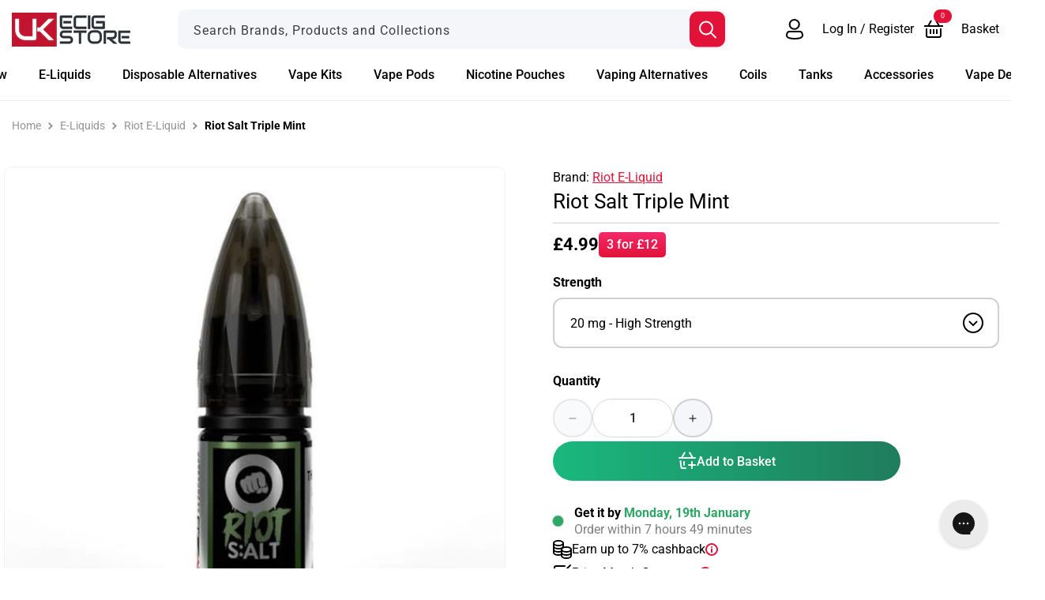

--- FILE ---
content_type: text/html; charset=utf-8
request_url: https://www.ukecigstore.com/products/riot-salt-triple-mint
body_size: 65107
content:
<!doctype html>
<html class="js" lang="en">
  <head>
    <meta charset="utf-8">
    <meta http-equiv="X-UA-Compatible" content="IE=edge">
    <meta name="viewport" content="width=device-width,initial-scale=1">
    <meta name="theme-color" content=""><link rel="preconnect" href="https://fonts.shopifycdn.com" crossorigin>
  <link rel="preload" as="font" href="//www.ukecigstore.com/cdn/fonts/roboto/roboto_n4.2019d890f07b1852f56ce63ba45b2db45d852cba.woff2" type="font/woff2" crossorigin>
  

  <link rel="preload" as="font" href="//www.ukecigstore.com/cdn/fonts/roboto/roboto_n7.f38007a10afbbde8976c4056bfe890710d51dec2.woff2" type="font/woff2" crossorigin>
  

  <link rel="preload" as="font" href="//www.ukecigstore.com/cdn/fonts/roboto/roboto_n5.250d51708d76acbac296b0e21ede8f81de4e37aa.woff2" type="font/woff2" crossorigin>
  
<link rel="icon" type="image/png" href="//www.ukecigstore.com/cdn/shop/files/ukecs-favicon.jpg?crop=center&height=32&v=1614345479&width=32">


<title>Riot Salt Triple Mint | Nic Salt Hybrid | UK ECIG STORE</title>
<meta name="description" content="Calling all mojito lovers! This refreshing minty delight is perfect for anyone who likes fresh minty flavours, offering an amazing combination of peppermint, spearmint and menthol.">
<link rel="canonical" href="https://www.ukecigstore.com/products/riot-salt-triple-mint" />
  <meta name="robots" content="index, follow" />

<meta property="og:site_name" content="UK Ecig Store" />
<meta property="og:url" content="https://www.ukecigstore.com/products/riot-salt-triple-mint" />
<meta property="og:title" content="Riot Salt Triple Mint | Nic Salt Hybrid | UK ECIG STORE" />
<meta property="og:type" content="product" />
<meta property="og:description" content="Calling all mojito lovers! This refreshing minty delight is perfect for anyone who likes fresh minty flavours, offering an amazing combination of peppermint, spearmint and menthol." /><meta property="og:image" content="http://www.ukecigstore.com/cdn/shop/products/riot-squad-e-liquidriot-salt-triple-mint-478060.jpg?v=1628691028" />
  <meta property="og:image:secure_url" content="https://www.ukecigstore.com/cdn/shop/products/riot-squad-e-liquidriot-salt-triple-mint-478060.jpg?v=1628691028" />
  <meta property="og:image:width" content="700">
  <meta property="og:image:height" content="700"><meta property="og:price:amount" content="4.99" />
  <meta property="og:price:currency" content="GBP" /><meta name="twitter:card" content="summary_large_image">
<meta name="twitter:title" content="Riot Salt Triple Mint | Nic Salt Hybrid | UK ECIG STORE">
<meta name="twitter:description" content="Calling all mojito lovers! This refreshing minty delight is perfect for anyone who likes fresh minty flavours, offering an amazing combination of peppermint, spearmint and menthol.">

 
<script src="//www.ukecigstore.com/cdn/shop/t/114/assets/constants.js?v=132983761750457495441740424231" defer="defer"></script>
<script src="//www.ukecigstore.com/cdn/shop/t/114/assets/pubsub.js?v=158357773527763999511740424231" defer="defer"></script>
<script src="//www.ukecigstore.com/cdn/shop/t/114/assets/global.js?v=31331458989352006491740424229" defer="defer"></script>
<script src="//www.ukecigstore.com/cdn/shop/t/114/assets/details-disclosure.js?v=13653116266235556501740424229" defer="defer"></script>
<script src="//www.ukecigstore.com/cdn/shop/t/114/assets/details-modal.js?v=25581673532751508451740424229" defer="defer"></script>
<script src="//www.ukecigstore.com/cdn/shop/t/114/assets/search-form.js?v=133129549252120666541740424231" defer="defer"></script><script src="//www.ukecigstore.com/cdn/shop/t/114/assets/animations.js?v=88693664871331136111740424231" defer="defer"></script><script src="//www.ukecigstore.com/cdn/shop/t/114/assets/free-shipping.js?v=16732199623558495461740424229" defer="defer"></script>


<script src="https://unpkg.com/embla-carousel/embla-carousel.umd.js" type="text/javascript" defer></script>
<script src="https://unpkg.com/embla-carousel-autoplay/embla-carousel-autoplay.umd.js" type="text/javascript" defer></script><script src="//www.ukecigstore.com/cdn/shop/t/114/assets/theme.js?v=83418423980275813201767180473" type="module" defer></script>
<script src="//www.ukecigstore.com/cdn/shop/t/114/assets/megamenu.js?v=106811465820072717681756824254" defer="defer"></script>

<script>        
  window.money_format = '£{{amount}}';
  window.shop_currency = 'GBP';
  window.currencySymbol ="£";

  
    
      window.free_shipping_price = 40;
    
    window.free_shipping_text = {
      free_shipping_message: `Free shipping for all orders over`,
      free_shipping_message_1: `You qualify for free shipping!`,
      free_shipping_message_2:`Only`,
      free_shipping_message_3: `away from`,
      free_shipping_message_4: `free shipping`,
      free_shipping_1: `Free`,
      free_shipping_2: `TBD`
    };
  
</script><script>window.performance && window.performance.mark && window.performance.mark('shopify.content_for_header.start');</script><meta id="shopify-digital-wallet" name="shopify-digital-wallet" content="/23116742734/digital_wallets/dialog">
<meta name="shopify-checkout-api-token" content="586bb29d4f92e2e6ba19049a6f3d8996">
<meta id="in-context-paypal-metadata" data-shop-id="23116742734" data-venmo-supported="false" data-environment="production" data-locale="en_US" data-paypal-v4="true" data-currency="GBP">
<link rel="alternate" type="application/json+oembed" href="https://www.ukecigstore.com/products/riot-salt-triple-mint.oembed">
<script async="async" src="/checkouts/internal/preloads.js?locale=en-GB"></script>
<script id="shopify-features" type="application/json">{"accessToken":"586bb29d4f92e2e6ba19049a6f3d8996","betas":["rich-media-storefront-analytics"],"domain":"www.ukecigstore.com","predictiveSearch":true,"shopId":23116742734,"locale":"en"}</script>
<script>var Shopify = Shopify || {};
Shopify.shop = "uk-ecig-store.myshopify.com";
Shopify.locale = "en";
Shopify.currency = {"active":"GBP","rate":"1.0"};
Shopify.country = "GB";
Shopify.theme = {"name":"Live Theme","id":136980070478,"schema_name":"Dawn","schema_version":"15.2.0","theme_store_id":null,"role":"main"};
Shopify.theme.handle = "null";
Shopify.theme.style = {"id":null,"handle":null};
Shopify.cdnHost = "www.ukecigstore.com/cdn";
Shopify.routes = Shopify.routes || {};
Shopify.routes.root = "/";</script>
<script type="module">!function(o){(o.Shopify=o.Shopify||{}).modules=!0}(window);</script>
<script>!function(o){function n(){var o=[];function n(){o.push(Array.prototype.slice.apply(arguments))}return n.q=o,n}var t=o.Shopify=o.Shopify||{};t.loadFeatures=n(),t.autoloadFeatures=n()}(window);</script>
<script id="shop-js-analytics" type="application/json">{"pageType":"product"}</script>
<script defer="defer" async type="module" src="//www.ukecigstore.com/cdn/shopifycloud/shop-js/modules/v2/client.init-shop-cart-sync_C5BV16lS.en.esm.js"></script>
<script defer="defer" async type="module" src="//www.ukecigstore.com/cdn/shopifycloud/shop-js/modules/v2/chunk.common_CygWptCX.esm.js"></script>
<script type="module">
  await import("//www.ukecigstore.com/cdn/shopifycloud/shop-js/modules/v2/client.init-shop-cart-sync_C5BV16lS.en.esm.js");
await import("//www.ukecigstore.com/cdn/shopifycloud/shop-js/modules/v2/chunk.common_CygWptCX.esm.js");

  window.Shopify.SignInWithShop?.initShopCartSync?.({"fedCMEnabled":true,"windoidEnabled":true});

</script>
<script>(function() {
  var isLoaded = false;
  function asyncLoad() {
    if (isLoaded) return;
    isLoaded = true;
    var urls = ["\/\/d1liekpayvooaz.cloudfront.net\/apps\/customizery\/customizery.js?shop=uk-ecig-store.myshopify.com","https:\/\/formbuilder.hulkapps.com\/skeletopapp.js?shop=uk-ecig-store.myshopify.com","https:\/\/js.smile.io\/v1\/smile-shopify.js?shop=uk-ecig-store.myshopify.com","https:\/\/config.gorgias.chat\/bundle-loader\/01GYCBZ5QG6SQJ62EVGCR23VGT?source=shopify1click\u0026shop=uk-ecig-store.myshopify.com","https:\/\/r1-t.trackedlink.net\/shopify\/ddgtag.js?shop=uk-ecig-store.myshopify.com","https:\/\/r1-t.trackedlink.net\/ddsbis.js?shop=uk-ecig-store.myshopify.com","https:\/\/cdn.9gtb.com\/loader.js?g_cvt_id=640d57d8-987c-447f-ab6f-9907f1f2b62c\u0026shop=uk-ecig-store.myshopify.com"];
    for (var i = 0; i < urls.length; i++) {
      var s = document.createElement('script');
      s.type = 'text/javascript';
      s.async = true;
      s.src = urls[i];
      var x = document.getElementsByTagName('script')[0];
      x.parentNode.insertBefore(s, x);
    }
  };
  if(window.attachEvent) {
    window.attachEvent('onload', asyncLoad);
  } else {
    window.addEventListener('load', asyncLoad, false);
  }
})();</script>
<script id="__st">var __st={"a":23116742734,"offset":0,"reqid":"ba525245-9b19-48ec-93e1-85d972fae006-1768637421","pageurl":"www.ukecigstore.com\/products\/riot-salt-triple-mint","u":"d1046c11225a","p":"product","rtyp":"product","rid":6609727914062};</script>
<script>window.ShopifyPaypalV4VisibilityTracking = true;</script>
<script id="captcha-bootstrap">!function(){'use strict';const t='contact',e='account',n='new_comment',o=[[t,t],['blogs',n],['comments',n],[t,'customer']],c=[[e,'customer_login'],[e,'guest_login'],[e,'recover_customer_password'],[e,'create_customer']],r=t=>t.map((([t,e])=>`form[action*='/${t}']:not([data-nocaptcha='true']) input[name='form_type'][value='${e}']`)).join(','),a=t=>()=>t?[...document.querySelectorAll(t)].map((t=>t.form)):[];function s(){const t=[...o],e=r(t);return a(e)}const i='password',u='form_key',d=['recaptcha-v3-token','g-recaptcha-response','h-captcha-response',i],f=()=>{try{return window.sessionStorage}catch{return}},m='__shopify_v',_=t=>t.elements[u];function p(t,e,n=!1){try{const o=window.sessionStorage,c=JSON.parse(o.getItem(e)),{data:r}=function(t){const{data:e,action:n}=t;return t[m]||n?{data:e,action:n}:{data:t,action:n}}(c);for(const[e,n]of Object.entries(r))t.elements[e]&&(t.elements[e].value=n);n&&o.removeItem(e)}catch(o){console.error('form repopulation failed',{error:o})}}const l='form_type',E='cptcha';function T(t){t.dataset[E]=!0}const w=window,h=w.document,L='Shopify',v='ce_forms',y='captcha';let A=!1;((t,e)=>{const n=(g='f06e6c50-85a8-45c8-87d0-21a2b65856fe',I='https://cdn.shopify.com/shopifycloud/storefront-forms-hcaptcha/ce_storefront_forms_captcha_hcaptcha.v1.5.2.iife.js',D={infoText:'Protected by hCaptcha',privacyText:'Privacy',termsText:'Terms'},(t,e,n)=>{const o=w[L][v],c=o.bindForm;if(c)return c(t,g,e,D).then(n);var r;o.q.push([[t,g,e,D],n]),r=I,A||(h.body.append(Object.assign(h.createElement('script'),{id:'captcha-provider',async:!0,src:r})),A=!0)});var g,I,D;w[L]=w[L]||{},w[L][v]=w[L][v]||{},w[L][v].q=[],w[L][y]=w[L][y]||{},w[L][y].protect=function(t,e){n(t,void 0,e),T(t)},Object.freeze(w[L][y]),function(t,e,n,w,h,L){const[v,y,A,g]=function(t,e,n){const i=e?o:[],u=t?c:[],d=[...i,...u],f=r(d),m=r(i),_=r(d.filter((([t,e])=>n.includes(e))));return[a(f),a(m),a(_),s()]}(w,h,L),I=t=>{const e=t.target;return e instanceof HTMLFormElement?e:e&&e.form},D=t=>v().includes(t);t.addEventListener('submit',(t=>{const e=I(t);if(!e)return;const n=D(e)&&!e.dataset.hcaptchaBound&&!e.dataset.recaptchaBound,o=_(e),c=g().includes(e)&&(!o||!o.value);(n||c)&&t.preventDefault(),c&&!n&&(function(t){try{if(!f())return;!function(t){const e=f();if(!e)return;const n=_(t);if(!n)return;const o=n.value;o&&e.removeItem(o)}(t);const e=Array.from(Array(32),(()=>Math.random().toString(36)[2])).join('');!function(t,e){_(t)||t.append(Object.assign(document.createElement('input'),{type:'hidden',name:u})),t.elements[u].value=e}(t,e),function(t,e){const n=f();if(!n)return;const o=[...t.querySelectorAll(`input[type='${i}']`)].map((({name:t})=>t)),c=[...d,...o],r={};for(const[a,s]of new FormData(t).entries())c.includes(a)||(r[a]=s);n.setItem(e,JSON.stringify({[m]:1,action:t.action,data:r}))}(t,e)}catch(e){console.error('failed to persist form',e)}}(e),e.submit())}));const S=(t,e)=>{t&&!t.dataset[E]&&(n(t,e.some((e=>e===t))),T(t))};for(const o of['focusin','change'])t.addEventListener(o,(t=>{const e=I(t);D(e)&&S(e,y())}));const B=e.get('form_key'),M=e.get(l),P=B&&M;t.addEventListener('DOMContentLoaded',(()=>{const t=y();if(P)for(const e of t)e.elements[l].value===M&&p(e,B);[...new Set([...A(),...v().filter((t=>'true'===t.dataset.shopifyCaptcha))])].forEach((e=>S(e,t)))}))}(h,new URLSearchParams(w.location.search),n,t,e,['guest_login'])})(!0,!0)}();</script>
<script integrity="sha256-4kQ18oKyAcykRKYeNunJcIwy7WH5gtpwJnB7kiuLZ1E=" data-source-attribution="shopify.loadfeatures" defer="defer" src="//www.ukecigstore.com/cdn/shopifycloud/storefront/assets/storefront/load_feature-a0a9edcb.js" crossorigin="anonymous"></script>
<script data-source-attribution="shopify.dynamic_checkout.dynamic.init">var Shopify=Shopify||{};Shopify.PaymentButton=Shopify.PaymentButton||{isStorefrontPortableWallets:!0,init:function(){window.Shopify.PaymentButton.init=function(){};var t=document.createElement("script");t.src="https://www.ukecigstore.com/cdn/shopifycloud/portable-wallets/latest/portable-wallets.en.js",t.type="module",document.head.appendChild(t)}};
</script>
<script data-source-attribution="shopify.dynamic_checkout.buyer_consent">
  function portableWalletsHideBuyerConsent(e){var t=document.getElementById("shopify-buyer-consent"),n=document.getElementById("shopify-subscription-policy-button");t&&n&&(t.classList.add("hidden"),t.setAttribute("aria-hidden","true"),n.removeEventListener("click",e))}function portableWalletsShowBuyerConsent(e){var t=document.getElementById("shopify-buyer-consent"),n=document.getElementById("shopify-subscription-policy-button");t&&n&&(t.classList.remove("hidden"),t.removeAttribute("aria-hidden"),n.addEventListener("click",e))}window.Shopify?.PaymentButton&&(window.Shopify.PaymentButton.hideBuyerConsent=portableWalletsHideBuyerConsent,window.Shopify.PaymentButton.showBuyerConsent=portableWalletsShowBuyerConsent);
</script>
<script data-source-attribution="shopify.dynamic_checkout.cart.bootstrap">document.addEventListener("DOMContentLoaded",(function(){function t(){return document.querySelector("shopify-accelerated-checkout-cart, shopify-accelerated-checkout")}if(t())Shopify.PaymentButton.init();else{new MutationObserver((function(e,n){t()&&(Shopify.PaymentButton.init(),n.disconnect())})).observe(document.body,{childList:!0,subtree:!0})}}));
</script>
<link id="shopify-accelerated-checkout-styles" rel="stylesheet" media="screen" href="https://www.ukecigstore.com/cdn/shopifycloud/portable-wallets/latest/accelerated-checkout-backwards-compat.css" crossorigin="anonymous">
<style id="shopify-accelerated-checkout-cart">
        #shopify-buyer-consent {
  margin-top: 1em;
  display: inline-block;
  width: 100%;
}

#shopify-buyer-consent.hidden {
  display: none;
}

#shopify-subscription-policy-button {
  background: none;
  border: none;
  padding: 0;
  text-decoration: underline;
  font-size: inherit;
  cursor: pointer;
}

#shopify-subscription-policy-button::before {
  box-shadow: none;
}

      </style>
<script id="sections-script" data-sections="header" defer="defer" src="//www.ukecigstore.com/cdn/shop/t/114/compiled_assets/scripts.js?94948"></script>
<script>window.performance && window.performance.mark && window.performance.mark('shopify.content_for_header.end');</script>



<style data-shopify>
@font-face {
  font-family: Roboto;
  font-weight: 400;
  font-style: normal;
  font-display: swap;
  src: url("//www.ukecigstore.com/cdn/fonts/roboto/roboto_n4.2019d890f07b1852f56ce63ba45b2db45d852cba.woff2") format("woff2"),
       url("//www.ukecigstore.com/cdn/fonts/roboto/roboto_n4.238690e0007583582327135619c5f7971652fa9d.woff") format("woff");
}

@font-face {
  font-family: Roboto;
  font-weight: 700;
  font-style: normal;
  font-display: swap;
  src: url("//www.ukecigstore.com/cdn/fonts/roboto/roboto_n7.f38007a10afbbde8976c4056bfe890710d51dec2.woff2") format("woff2"),
       url("//www.ukecigstore.com/cdn/fonts/roboto/roboto_n7.94bfdd3e80c7be00e128703d245c207769d763f9.woff") format("woff");
}

@font-face {
  font-family: Roboto;
  font-weight: 400;
  font-style: italic;
  font-display: swap;
  src: url("//www.ukecigstore.com/cdn/fonts/roboto/roboto_i4.57ce898ccda22ee84f49e6b57ae302250655e2d4.woff2") format("woff2"),
       url("//www.ukecigstore.com/cdn/fonts/roboto/roboto_i4.b21f3bd061cbcb83b824ae8c7671a82587b264bf.woff") format("woff");
}

@font-face {
  font-family: Roboto;
  font-weight: 700;
  font-style: italic;
  font-display: swap;
  src: url("//www.ukecigstore.com/cdn/fonts/roboto/roboto_i7.7ccaf9410746f2c53340607c42c43f90a9005937.woff2") format("woff2"),
       url("//www.ukecigstore.com/cdn/fonts/roboto/roboto_i7.49ec21cdd7148292bffea74c62c0df6e93551516.woff") format("woff");
}

@font-face {
  font-family: Roboto;
  font-weight: 700;
  font-style: normal;
  font-display: swap;
  src: url("//www.ukecigstore.com/cdn/fonts/roboto/roboto_n7.f38007a10afbbde8976c4056bfe890710d51dec2.woff2") format("woff2"),
       url("//www.ukecigstore.com/cdn/fonts/roboto/roboto_n7.94bfdd3e80c7be00e128703d245c207769d763f9.woff") format("woff");
}

@font-face {
  font-family: Roboto;
  font-weight: 500;
  font-style: normal;
  font-display: swap;
  src: url("//www.ukecigstore.com/cdn/fonts/roboto/roboto_n5.250d51708d76acbac296b0e21ede8f81de4e37aa.woff2") format("woff2"),
       url("//www.ukecigstore.com/cdn/fonts/roboto/roboto_n5.535e8c56f4cbbdea416167af50ab0ff1360a3949.woff") format("woff");
}



  :root,
  .color-scheme-1 {
    --color-background: 255,255,255;
  
    --gradient-background: #ffffff;
  

  

  --color-foreground: 0,0,0;
  --color-background-contrast: 191,191,191;
  --color-shadow: 18,18,18;
  --color-border: 207,208,211;
  --color-field: 244,246,249;
  --color-button: 18,18,18;
  --color-button-text: 255,255,255;
  --color-heading: 227,18,57;
  --color-secondary-button: 255,255,255;
  --color-secondary-button-text: 227,18,57;
  --color-link: 227,18,57;
  --color-badge-foreground: 0,0,0;
  --color-badge-background: 255,255,255;
  --color-badge-border: 0,0,0;
  --payment-terms-background-color: rgb(255 255 255);
}

  
  .color-scheme-2 {
    --color-background: 244,246,249;
  
    --gradient-background: #f4f6f9;
  

  

  --color-foreground: 18,18,18;
  --color-background-contrast: 162,179,204;
  --color-shadow: 18,18,18;
  --color-border: 207,208,211;
  --color-field: 244,246,249;
  --color-button: 18,18,18;
  --color-button-text: 243,243,243;
  --color-heading: 18,18,18;
  --color-secondary-button: 244,246,249;
  --color-secondary-button-text: 18,18,18;
  --color-link: 18,18,18;
  --color-badge-foreground: 18,18,18;
  --color-badge-background: 244,246,249;
  --color-badge-border: 18,18,18;
  --payment-terms-background-color: rgb(244 246 249);
}

  
  .color-scheme-3 {
    --color-background: 36,40,51;
  
    --gradient-background: linear-gradient(180deg, rgba(255, 255, 255, 0), rgba(0, 0, 0, 1) 100%);
  

  

  --color-foreground: 255,255,255;
  --color-background-contrast: 47,52,66;
  --color-shadow: 18,18,18;
  --color-border: 207,208,211;
  --color-field: 244,246,249;
  --color-button: 0,0,0;
  --color-button-text: 255,255,255;
  --color-heading: 255,255,255;
  --color-secondary-button: 36,40,51;
  --color-secondary-button-text: 255,255,255;
  --color-link: 255,255,255;
  --color-badge-foreground: 255,255,255;
  --color-badge-background: 36,40,51;
  --color-badge-border: 255,255,255;
  --payment-terms-background-color: rgb(36 40 51);
}

  
  .color-scheme-4 {
    --color-background: 244,246,249;
  
    --gradient-background: linear-gradient(180deg, rgba(255, 143, 135, 1), rgba(227, 18, 57, 1) 100%);
  

  

  --color-foreground: 255,255,255;
  --color-background-contrast: 162,179,204;
  --color-shadow: 18,18,18;
  --color-border: 207,208,211;
  --color-field: 244,246,249;
  --color-button: 0,0,0;
  --color-button-text: 255,255,255;
  --color-heading: 255,255,255;
  --color-secondary-button: 244,246,249;
  --color-secondary-button-text: 0,0,0;
  --color-link: 0,0,0;
  --color-badge-foreground: 255,255,255;
  --color-badge-background: 244,246,249;
  --color-badge-border: 255,255,255;
  --payment-terms-background-color: rgb(244 246 249);
}

  
  .color-scheme-5 {
    --color-background: 255,255,255;
  
    --gradient-background: linear-gradient(90deg, rgba(255, 143, 135, 1), rgba(227, 18, 57, 1) 100%);
  

  

  --color-foreground: 255,255,255;
  --color-background-contrast: 191,191,191;
  --color-shadow: 18,18,18;
  --color-border: 207,208,211;
  --color-field: 244,246,249;
  --color-button: 0,0,0;
  --color-button-text: 255,255,255;
  --color-heading: 255,255,255;
  --color-secondary-button: 255,255,255;
  --color-secondary-button-text: 255,255,255;
  --color-link: 255,255,255;
  --color-badge-foreground: 255,255,255;
  --color-badge-background: 255,255,255;
  --color-badge-border: 255,255,255;
  --payment-terms-background-color: rgb(255 255 255);
}

  
  .color-scheme-6 {
    --color-background: 0,0,0;
  
    --gradient-background: linear-gradient(180deg, rgba(151, 196, 250, 1), rgba(22, 91, 172, 1) 100%);
  

  

  --color-foreground: 255,255,255;
  --color-background-contrast: 128,128,128;
  --color-shadow: 18,18,18;
  --color-border: 207,208,211;
  --color-field: 244,246,249;
  --color-button: 0,0,0;
  --color-button-text: 255,255,255;
  --color-heading: 255,255,255;
  --color-secondary-button: 0,0,0;
  --color-secondary-button-text: 255,255,255;
  --color-link: 255,255,255;
  --color-badge-foreground: 255,255,255;
  --color-badge-background: 0,0,0;
  --color-badge-border: 255,255,255;
  --payment-terms-background-color: rgb(0 0 0);
}

  
  .color-scheme-7 {
    --color-background: 244,246,249;
  
    --gradient-background: linear-gradient(180deg, rgba(244, 246, 249, 1), rgba(255, 255, 255, 1) 60%);
  

  

  --color-foreground: 0,0,0;
  --color-background-contrast: 162,179,204;
  --color-shadow: 18,18,18;
  --color-border: 207,208,211;
  --color-field: 244,246,249;
  --color-button: 18,18,18;
  --color-button-text: 255,255,255;
  --color-heading: 227,18,57;
  --color-secondary-button: 244,246,249;
  --color-secondary-button-text: 227,18,57;
  --color-link: 227,18,57;
  --color-badge-foreground: 0,0,0;
  --color-badge-background: 244,246,249;
  --color-badge-border: 0,0,0;
  --payment-terms-background-color: rgb(244 246 249);
}

  
  .color-scheme-8 {
    --color-background: 42,156,117;
  
    --gradient-background: linear-gradient(90deg, rgba(26, 184, 127, 1), rgba(31, 124, 92, 1) 100%);
  

  

  --color-foreground: 255,255,255;
  --color-background-contrast: 15,56,42;
  --color-shadow: 18,18,18;
  --color-border: 207,208,211;
  --color-field: 244,246,249;
  --color-button: 18,18,18;
  --color-button-text: 255,255,255;
  --color-heading: 255,255,255;
  --color-secondary-button: 42,156,117;
  --color-secondary-button-text: 255,255,255;
  --color-link: 255,255,255;
  --color-badge-foreground: 255,255,255;
  --color-badge-background: 42,156,117;
  --color-badge-border: 255,255,255;
  --payment-terms-background-color: rgb(42 156 117);
}

  
  .color-scheme-9 {
    --color-background: 227,183,83;
  
    --gradient-background: #e3b753;
  

  

  --color-foreground: 90,73,34;
  --color-background-contrast: 157,117,26;
  --color-shadow: 18,18,18;
  --color-border: 207,208,211;
  --color-field: 244,246,249;
  --color-button: 227,183,83;
  --color-button-text: 90,73,34;
  --color-heading: 90,73,34;
  --color-secondary-button: 227,183,83;
  --color-secondary-button-text: 227,183,83;
  --color-link: 227,183,83;
  --color-badge-foreground: 90,73,34;
  --color-badge-background: 227,183,83;
  --color-badge-border: 90,73,34;
  --payment-terms-background-color: rgb(227 183 83);
}

  
  .color-scheme-10 {
    --color-background: 255,255,255;
  
    --gradient-background: linear-gradient(180deg, rgba(243, 41, 107, 1), rgba(227, 18, 57, 1) 100%);
  

  

  --color-foreground: 255,255,255;
  --color-background-contrast: 191,191,191;
  --color-shadow: 18,18,18;
  --color-border: 207,208,211;
  --color-field: 244,246,249;
  --color-button: 18,18,18;
  --color-button-text: 255,255,255;
  --color-heading: 227,18,57;
  --color-secondary-button: 255,255,255;
  --color-secondary-button-text: 227,18,57;
  --color-link: 227,18,57;
  --color-badge-foreground: 255,255,255;
  --color-badge-background: 255,255,255;
  --color-badge-border: 255,255,255;
  --payment-terms-background-color: rgb(255 255 255);
}

  
  .color-scheme-11 {
    --color-background: 255,255,255;
  
    --gradient-background: #ffffff;
  

  

  --color-foreground: 0,0,0;
  --color-background-contrast: 191,191,191;
  --color-shadow: 18,18,18;
  --color-border: 207,208,211;
  --color-field: 244,246,249;
  --color-button: 18,18,18;
  --color-button-text: 255,255,255;
  --color-heading: 227,18,57;
  --color-secondary-button: 255,255,255;
  --color-secondary-button-text: 227,18,57;
  --color-link: 227,18,57;
  --color-badge-foreground: 0,0,0;
  --color-badge-background: 255,255,255;
  --color-badge-border: 0,0,0;
  --payment-terms-background-color: rgb(255 255 255);
}

  
  .color-scheme-12 {
    --color-background: 0,0,0;
  
    --gradient-background: linear-gradient(90deg, rgba(0, 0, 0, 1), rgba(0, 0, 0, 1) 50%, rgba(255, 255, 255, 0) 100%);
  

  

  --color-foreground: 255,255,255;
  --color-background-contrast: 128,128,128;
  --color-shadow: 0,0,0;
  --color-border: 207,208,211;
  --color-field: 244,246,249;
  --color-button: 255,255,255;
  --color-button-text: 255,255,255;
  --color-heading: 255,255,255;
  --color-secondary-button: 0,0,0;
  --color-secondary-button-text: 255,255,255;
  --color-link: 255,255,255;
  --color-badge-foreground: 255,255,255;
  --color-badge-background: 0,0,0;
  --color-badge-border: 255,255,255;
  --payment-terms-background-color: rgb(0 0 0);
}


body, .color-scheme-1, .color-scheme-2, .color-scheme-3, .color-scheme-4, .color-scheme-5, .color-scheme-6, .color-scheme-7, .color-scheme-8, .color-scheme-9, .color-scheme-10, .color-scheme-11, .color-scheme-12 {
  color: rgba(var(--color-foreground));
  background-color: rgb(var(--color-background));
}

:root {
  --font-body-family: Roboto, sans-serif;
  --font-body-style: normal;
  --font-body-weight: 400;
  --font-body-weight-bold: 700;

  --font-heading-family: Roboto, sans-serif;
  --font-heading-style: normal;
  --font-heading-weight: 700;

  --font-body-scale: 1.0;
  --font-heading-scale: 1.0;

  --media-padding: px;
  --media-border-opacity: 0.05;
  --media-border-width: 1px;
  --media-radius: 0px;
  --media-shadow-opacity: 0.0;
  --media-shadow-horizontal-offset: 0px;
  --media-shadow-vertical-offset: 4px;
  --media-shadow-blur-radius: 5px;
  --media-shadow-visible: 0;

  --page-width: 145rem;
  --page-width-margin: 0rem;

  --product-card-image-padding: 0.0rem;
  --product-card-corner-radius: 0.5rem;
  --product-card-text-alignment: left;
  --product-card-border-width: 0.1rem;
  --product-card-border-opacity: 0.0;
  --product-card-shadow-opacity: 0.0;
  --product-card-shadow-visible: 0;
  --product-card-shadow-horizontal-offset: 0.0rem;
  --product-card-shadow-vertical-offset: 0.4rem;
  --product-card-shadow-blur-radius: 0.5rem;

  --collection-card-image-padding: 0.0rem;
  --collection-card-corner-radius: 0.5rem;
  --collection-card-text-alignment: left;
  --collection-card-border-width: 0.1rem;
  --collection-card-border-opacity: 0.0;
  --collection-card-shadow-opacity: 0.0;
  --collection-card-shadow-visible: 0;
  --collection-card-shadow-horizontal-offset: 0.0rem;
  --collection-card-shadow-vertical-offset: 0.4rem;
  --collection-card-shadow-blur-radius: 0.5rem;

  --blog-card-image-padding: 0.0rem;
  --blog-card-corner-radius: 1.0rem;
  --blog-card-text-alignment: left;
  --blog-card-border-width: 0.1rem;
  --blog-card-border-opacity: 0.0;
  --blog-card-shadow-opacity: 0.0;
  --blog-card-shadow-visible: 0;
  --blog-card-shadow-horizontal-offset: 0.0rem;
  --blog-card-shadow-vertical-offset: 0.4rem;
  --blog-card-shadow-blur-radius: 0.5rem;

  --badge-corner-radius: 4.0rem;

  --popup-border-width: 0px;
  --popup-border-opacity: 0.1;
  --popup-corner-radius: 10px;
  --popup-shadow-opacity: 0.05;
  --popup-shadow-horizontal-offset: 0px;
  --popup-shadow-vertical-offset: 4px;
  --popup-shadow-blur-radius: 5px;

  --drawer-border-width: 1px;
  --drawer-border-opacity: 0.1;
  --drawer-shadow-opacity: 0.0;
  --drawer-shadow-horizontal-offset: 0px;
  --drawer-shadow-vertical-offset: 4px;
  --drawer-shadow-blur-radius: 5px;

  --spacing-sections-desktop: 0px;
  --spacing-sections-mobile: 0px;

  --grid-desktop-vertical-spacing: 20px;
  --grid-desktop-horizontal-spacing: 20px;
  --grid-mobile-vertical-spacing: 10px;
  --grid-mobile-horizontal-spacing: 10px;

  --text-boxes-border-opacity: 0.1;
  --text-boxes-border-width: 0px;
  --text-boxes-radius: 0px;
  --text-boxes-shadow-opacity: 0.0;
  --text-boxes-shadow-visible: 0;
  --text-boxes-shadow-horizontal-offset: 0px;
  --text-boxes-shadow-vertical-offset: 4px;
  --text-boxes-shadow-blur-radius: 5px;

  --buttons-radius: 10px;
  --buttons-radius-outset: 11px;
  --buttons-border-width: 1px;
  --buttons-border-opacity: 1.0;
  --buttons-shadow-opacity: 0.0;
  --buttons-shadow-visible: 0;
  --buttons-shadow-horizontal-offset: 0px;
  --buttons-shadow-vertical-offset: 4px;
  --buttons-shadow-blur-radius: 5px;
  --buttons-border-offset: 0.3px;

  --inputs-radius: 10px;
  --inputs-border-width: 2px;
  --inputs-border-opacity: 0.55;
  --inputs-shadow-opacity: 0.0;
  --inputs-shadow-horizontal-offset: 0px;
  --inputs-margin-offset: 0px;
  --inputs-shadow-vertical-offset: 4px;
  --inputs-shadow-blur-radius: 5px;
  --inputs-radius-outset: 12px;

  --variant-pills-radius: 40px;
  --variant-pills-border-width: 1px;
  --variant-pills-border-opacity: 0.55;
  --variant-pills-shadow-opacity: 0.0;
  --variant-pills-shadow-horizontal-offset: 0px;
  --variant-pills-shadow-vertical-offset: 4px;
  --variant-pills-shadow-blur-radius: 5px;

  --primary-color: var(--color-heading);
  --color-white: 255, 255, 255;
  --border-color: 230, 232, 235;
  --color-grey: 244,246,249; 
  --color-grey-darker: 147, 147, 147;
  --color-grey-dark: 207, 208, 211;
  --border-radius-xsmall: 0.3rem;
  --border-radius-small: 0.5rem;
  --border-radius-default: 1rem;
  --border-radius-large: 2rem;
}

*,
*::before,
*::after {
  box-sizing: inherit;
}

html {
  box-sizing: border-box;
  font-size: calc(var(--font-body-scale) * 62.5%);
  height: 100%;
}

body {
  display: grid;
  grid-template-rows: auto auto 1fr auto;
  grid-template-columns: 100%;
  /* min-height: 100%; */
  margin: 0;
  font-size: 1.6rem;
  line-height: calc(1 + 0.8 / var(--font-body-scale));
  font-family: var(--font-body-family);
  font-style: var(--font-body-style);
  font-weight: var(--font-body-weight);
}

.mega-menu .mega-menu__content {
  pointer-events: none;
}
.js .mega-menu__content {
  display: none;
}

@media screen and (min-width: 750px) {
  body {
    font-size: 1.6rem;
  }
}
</style><link href="//www.ukecigstore.com/cdn/shop/t/114/assets/theme.css?v=115898722425401706401763742492" rel="stylesheet" type="text/css" media="all" />
    <link href="//www.ukecigstore.com/cdn/shop/t/114/assets/component-slider.css?v=18965486340612899431740424232" rel="stylesheet" type="text/css" media="all" />
    <link href="//www.ukecigstore.com/cdn/shop/t/114/assets/component-card.css?v=172980362481748488001763742491" rel="stylesheet" type="text/css" media="all" />
    <link href="//www.ukecigstore.com/cdn/shop/t/114/assets/component-price.css?v=110612883029929102821759227948" rel="stylesheet" type="text/css" media="all" />

    <link rel="stylesheet" href="//www.ukecigstore.com/cdn/shop/t/114/assets/component-cart-items.css?v=93835321896683727441759227943" media="print" onload="this.media='all'"><link href="//www.ukecigstore.com/cdn/shop/t/114/assets/component-cart-drawer.css?v=181636219592651169161763742491" rel="stylesheet" type="text/css" media="all" />
<link href="//www.ukecigstore.com/cdn/shop/t/114/assets/component-cart.css?v=24518240292314314731763742492" rel="stylesheet" type="text/css" media="all" />
<link href="//www.ukecigstore.com/cdn/shop/t/114/assets/component-totals.css?v=15906652033866631521740424229" rel="stylesheet" type="text/css" media="all" />
<link href="//www.ukecigstore.com/cdn/shop/t/114/assets/component-discounts.css?v=110944631516899205701759227944" rel="stylesheet" type="text/css" media="all" /><link href="//www.ukecigstore.com/cdn/shop/t/114/assets/component-localization-form.css?v=157337936682595474791759227945" rel="stylesheet" type="text/css" media="all" />
      <script src="//www.ukecigstore.com/cdn/shop/t/114/assets/localization-form.js?v=144176611646395275351740424232" defer="defer"></script><link
        rel="stylesheet"
        href="//www.ukecigstore.com/cdn/shop/t/114/assets/component-predictive-search.css?v=79570403826469495301759227947"
        media="print"
        onload="this.media='all'"
      ><script>
      if (Shopify.designMode) {
        document.documentElement.classList.add('shopify-design-mode');
      }
    </script>

    <script type="text/javascript">
      (function(c,l,a,r,i,t,y){
        c[a]=c[a]||function(){(c[a].q=c[a].q||[]).push(arguments)};
        t=l.createElement(r);t.async=1;t.src="https://www.clarity.ms/tag/"+i;
        y=l.getElementsByTagName(r)[0];y.parentNode.insertBefore(t,y);
      })(window, document, "clarity", "script", "muvv7up0vb");
    </script>
  <!-- BEGIN app block: shopify://apps/judge-me-reviews/blocks/judgeme_core/61ccd3b1-a9f2-4160-9fe9-4fec8413e5d8 --><!-- Start of Judge.me Core -->






<link rel="dns-prefetch" href="https://cdnwidget.judge.me">
<link rel="dns-prefetch" href="https://cdn.judge.me">
<link rel="dns-prefetch" href="https://cdn1.judge.me">
<link rel="dns-prefetch" href="https://api.judge.me">

<script data-cfasync='false' class='jdgm-settings-script'>window.jdgmSettings={"pagination":5,"disable_web_reviews":false,"badge_no_review_text":"No reviews","badge_n_reviews_text":"{{ n }} ","badge_star_color":"#E31239","hide_badge_preview_if_no_reviews":true,"badge_hide_text":false,"enforce_center_preview_badge":false,"widget_title":"Reviews","widget_open_form_text":"Write a review","widget_close_form_text":"Cancel review","widget_refresh_page_text":"Refresh page","widget_summary_text":"Based on {{ number_of_reviews }} review/reviews","widget_no_review_text":"Be the first to write a review","widget_name_field_text":"Display name","widget_verified_name_field_text":"Verified Name (public)","widget_name_placeholder_text":"Display name","widget_required_field_error_text":"This field is required.","widget_email_field_text":"Email address","widget_verified_email_field_text":"Verified Email (private, can not be edited)","widget_email_placeholder_text":"Your email address","widget_email_field_error_text":"Please enter a valid email address.","widget_rating_field_text":"Rating","widget_review_title_field_text":"Review Title","widget_review_title_placeholder_text":"Give your review a title","widget_review_body_field_text":"Review content","widget_review_body_placeholder_text":"Start writing here...","widget_pictures_field_text":"Picture/Video (optional)","widget_submit_review_text":"Submit Review","widget_submit_verified_review_text":"Submit Verified Review","widget_submit_success_msg_with_auto_publish":"Thank you! Please refresh the page in a few moments to see your review. You can remove or edit your review by logging into \u003ca href='https://judge.me/login' target='_blank' rel='nofollow noopener'\u003eJudge.me\u003c/a\u003e","widget_submit_success_msg_no_auto_publish":"Thank you! Your review will be published as soon as it is approved by the shop admin. You can remove or edit your review by logging into \u003ca href='https://judge.me/login' target='_blank' rel='nofollow noopener'\u003eJudge.me\u003c/a\u003e","widget_show_default_reviews_out_of_total_text":"Showing {{ n_reviews_shown }} out of {{ n_reviews }} reviews.","widget_show_all_link_text":"Show all","widget_show_less_link_text":"Show less","widget_author_said_text":"{{ reviewer_name }} said:","widget_days_text":"{{ n }} days ago","widget_weeks_text":"{{ n }} week/weeks ago","widget_months_text":"{{ n }} month/months ago","widget_years_text":"{{ n }} year/years ago","widget_yesterday_text":"Yesterday","widget_today_text":"Today","widget_replied_text":"\u003e\u003e {{ shop_name }} replied:","widget_read_more_text":"Read more","widget_reviewer_name_as_initial":"last_initial","widget_rating_filter_color":"","widget_rating_filter_see_all_text":"See all reviews","widget_sorting_most_recent_text":"Most Recent","widget_sorting_highest_rating_text":"Highest Rating","widget_sorting_lowest_rating_text":"Lowest Rating","widget_sorting_with_pictures_text":"Only Pictures","widget_sorting_most_helpful_text":"Most Helpful","widget_open_question_form_text":"Ask a question","widget_reviews_subtab_text":"Reviews","widget_questions_subtab_text":"Questions","widget_question_label_text":"Question","widget_answer_label_text":"Answer","widget_question_placeholder_text":"Write your question here","widget_submit_question_text":"Submit Question","widget_question_submit_success_text":"Thank you for your question! We will notify you once it gets answered.","widget_star_color":"#ffb800","verified_badge_text":"Verified","verified_badge_bg_color":"","verified_badge_text_color":"","verified_badge_placement":"left-of-reviewer-name","widget_review_max_height":"","widget_hide_border":true,"widget_social_share":false,"widget_thumb":false,"widget_review_location_show":false,"widget_location_format":"","all_reviews_include_out_of_store_products":true,"all_reviews_out_of_store_text":"(out of store)","all_reviews_pagination":100,"all_reviews_product_name_prefix_text":"about","enable_review_pictures":true,"enable_question_anwser":false,"widget_theme":"","review_date_format":"dd/mm/yy","default_sort_method":"most-recent","widget_product_reviews_subtab_text":"Product Reviews","widget_shop_reviews_subtab_text":"Shop Reviews","widget_other_products_reviews_text":"Reviews for other products","widget_store_reviews_subtab_text":"Store reviews","widget_no_store_reviews_text":"This store hasn't received any reviews yet","widget_web_restriction_product_reviews_text":"This product hasn't received any reviews yet","widget_no_items_text":"No items found","widget_show_more_text":"Show more","widget_write_a_store_review_text":"Write a Store Review","widget_other_languages_heading":"Reviews in Other Languages","widget_translate_review_text":"Translate review to {{ language }}","widget_translating_review_text":"Translating...","widget_show_original_translation_text":"Show original ({{ language }})","widget_translate_review_failed_text":"Review couldn't be translated.","widget_translate_review_retry_text":"Retry","widget_translate_review_try_again_later_text":"Try again later","show_product_url_for_grouped_product":false,"widget_sorting_pictures_first_text":"Pictures First","show_pictures_on_all_rev_page_mobile":false,"show_pictures_on_all_rev_page_desktop":false,"floating_tab_hide_mobile_install_preference":false,"floating_tab_button_name":"★ Reviews","floating_tab_title":"Let customers speak for us","floating_tab_button_color":"","floating_tab_button_background_color":"","floating_tab_url":"","floating_tab_url_enabled":false,"floating_tab_tab_style":"text","all_reviews_text_badge_text":"Customers rate us {{ shop.metafields.judgeme.all_reviews_rating | round: 1 }}/5 based on {{ shop.metafields.judgeme.all_reviews_count }} reviews.","all_reviews_text_badge_text_branded_style":"{{ shop.metafields.judgeme.all_reviews_rating | round: 1 }} out of 5 stars based on {{ shop.metafields.judgeme.all_reviews_count }} reviews","is_all_reviews_text_badge_a_link":false,"show_stars_for_all_reviews_text_badge":false,"all_reviews_text_badge_url":"","all_reviews_text_style":"text","all_reviews_text_color_style":"judgeme_brand_color","all_reviews_text_color":"#108474","all_reviews_text_show_jm_brand":true,"featured_carousel_show_header":true,"featured_carousel_title":"Let customers speak for us","testimonials_carousel_title":"Customers are saying","videos_carousel_title":"Real customer stories","cards_carousel_title":"Customers are saying","featured_carousel_count_text":"from {{ n }} reviews","featured_carousel_add_link_to_all_reviews_page":false,"featured_carousel_url":"","featured_carousel_show_images":true,"featured_carousel_autoslide_interval":5,"featured_carousel_arrows_on_the_sides":false,"featured_carousel_height":250,"featured_carousel_width":80,"featured_carousel_image_size":0,"featured_carousel_image_height":250,"featured_carousel_arrow_color":"#eeeeee","verified_count_badge_style":"vintage","verified_count_badge_orientation":"horizontal","verified_count_badge_color_style":"judgeme_brand_color","verified_count_badge_color":"#108474","is_verified_count_badge_a_link":false,"verified_count_badge_url":"","verified_count_badge_show_jm_brand":true,"widget_rating_preset_default":5,"widget_first_sub_tab":"product-reviews","widget_show_histogram":false,"widget_histogram_use_custom_color":false,"widget_pagination_use_custom_color":false,"widget_star_use_custom_color":false,"widget_verified_badge_use_custom_color":false,"widget_write_review_use_custom_color":false,"picture_reminder_submit_button":"Upload Pictures","enable_review_videos":true,"mute_video_by_default":false,"widget_sorting_videos_first_text":"Videos First","widget_review_pending_text":"Pending","featured_carousel_items_for_large_screen":3,"social_share_options_order":"Facebook,Twitter","remove_microdata_snippet":true,"disable_json_ld":false,"enable_json_ld_products":true,"preview_badge_show_question_text":false,"preview_badge_no_question_text":"No questions","preview_badge_n_question_text":"{{ number_of_questions }} question/questions","qa_badge_show_icon":false,"qa_badge_position":"same-row","remove_judgeme_branding":true,"widget_add_search_bar":false,"widget_search_bar_placeholder":"Search","widget_sorting_verified_only_text":"Verified only","featured_carousel_theme":"default","featured_carousel_show_rating":true,"featured_carousel_show_title":true,"featured_carousel_show_body":true,"featured_carousel_show_date":false,"featured_carousel_show_reviewer":true,"featured_carousel_show_product":false,"featured_carousel_header_background_color":"#108474","featured_carousel_header_text_color":"#ffffff","featured_carousel_name_product_separator":"reviewed","featured_carousel_full_star_background":"#108474","featured_carousel_empty_star_background":"#dadada","featured_carousel_vertical_theme_background":"#f9fafb","featured_carousel_verified_badge_enable":false,"featured_carousel_verified_badge_color":"#108474","featured_carousel_border_style":"round","featured_carousel_review_line_length_limit":3,"featured_carousel_more_reviews_button_text":"Read more reviews","featured_carousel_view_product_button_text":"View product","all_reviews_page_load_reviews_on":"scroll","all_reviews_page_load_more_text":"Load More Reviews","disable_fb_tab_reviews":false,"enable_ajax_cdn_cache":false,"widget_advanced_speed_features":5,"widget_public_name_text":"displayed publicly like","default_reviewer_name":"John Smith","default_reviewer_name_has_non_latin":true,"widget_reviewer_anonymous":"Anonymous","medals_widget_title":"Judge.me Review Medals","medals_widget_background_color":"#f9fafb","medals_widget_position":"footer_all_pages","medals_widget_border_color":"#f9fafb","medals_widget_verified_text_position":"left","medals_widget_use_monochromatic_version":false,"medals_widget_elements_color":"#108474","show_reviewer_avatar":false,"widget_invalid_yt_video_url_error_text":"Not a YouTube video URL","widget_max_length_field_error_text":"Please enter no more than {0} characters.","widget_show_country_flag":false,"widget_show_collected_via_shop_app":true,"widget_verified_by_shop_badge_style":"light","widget_verified_by_shop_text":"Verified by Shop","widget_show_photo_gallery":true,"widget_load_with_code_splitting":true,"widget_ugc_install_preference":false,"widget_ugc_title":"Made by us, Shared by you","widget_ugc_subtitle":"Tag us to see your picture featured in our page","widget_ugc_arrows_color":"#ffffff","widget_ugc_primary_button_text":"Buy Now","widget_ugc_primary_button_background_color":"#108474","widget_ugc_primary_button_text_color":"#ffffff","widget_ugc_primary_button_border_width":"0","widget_ugc_primary_button_border_style":"none","widget_ugc_primary_button_border_color":"#108474","widget_ugc_primary_button_border_radius":"25","widget_ugc_secondary_button_text":"Load More","widget_ugc_secondary_button_background_color":"#ffffff","widget_ugc_secondary_button_text_color":"#108474","widget_ugc_secondary_button_border_width":"2","widget_ugc_secondary_button_border_style":"solid","widget_ugc_secondary_button_border_color":"#108474","widget_ugc_secondary_button_border_radius":"25","widget_ugc_reviews_button_text":"View Reviews","widget_ugc_reviews_button_background_color":"#ffffff","widget_ugc_reviews_button_text_color":"#108474","widget_ugc_reviews_button_border_width":"2","widget_ugc_reviews_button_border_style":"solid","widget_ugc_reviews_button_border_color":"#108474","widget_ugc_reviews_button_border_radius":"25","widget_ugc_reviews_button_link_to":"judgeme-reviews-page","widget_ugc_show_post_date":true,"widget_ugc_max_width":"800","widget_rating_metafield_value_type":true,"widget_primary_color":"#E31239","widget_enable_secondary_color":false,"widget_secondary_color":"#edf5f5","widget_summary_average_rating_text":"{{ average_rating }} out of 5","widget_media_grid_title":"Customer photos \u0026 videos","widget_media_grid_see_more_text":"See more","widget_round_style":true,"widget_show_product_medals":true,"widget_verified_by_judgeme_text":"Verified by Judge.me","widget_show_store_medals":true,"widget_verified_by_judgeme_text_in_store_medals":"Verified by Judge.me","widget_media_field_exceed_quantity_message":"Sorry, we can only accept {{ max_media }} for one review.","widget_media_field_exceed_limit_message":"{{ file_name }} is too large, please select a {{ media_type }} less than {{ size_limit }}MB.","widget_review_submitted_text":"Review Submitted!","widget_question_submitted_text":"Question Submitted!","widget_close_form_text_question":"Cancel","widget_write_your_answer_here_text":"Write your answer here","widget_enabled_branded_link":true,"widget_show_collected_by_judgeme":false,"widget_reviewer_name_color":"","widget_write_review_text_color":"","widget_write_review_bg_color":"","widget_collected_by_judgeme_text":"collected by Judge.me","widget_pagination_type":"load_more","widget_load_more_text":"Load More","widget_load_more_color":"#108474","widget_full_review_text":"Full Review","widget_read_more_reviews_text":"Read More Reviews","widget_read_questions_text":"Read Questions","widget_questions_and_answers_text":"Questions \u0026 Answers","widget_verified_by_text":"Verified by","widget_verified_text":"Verified","widget_number_of_reviews_text":"{{ number_of_reviews }} reviews","widget_back_button_text":"Back","widget_next_button_text":"Next","widget_custom_forms_filter_button":"Filters","custom_forms_style":"horizontal","widget_show_review_information":false,"how_reviews_are_collected":"How reviews are collected?","widget_show_review_keywords":false,"widget_gdpr_statement":"How we use your data: We'll only contact you about the review you left, and only if necessary. By submitting your review, you agree to Judge.me's \u003ca href='https://judge.me/terms' target='_blank' rel='nofollow noopener'\u003eterms\u003c/a\u003e, \u003ca href='https://judge.me/privacy' target='_blank' rel='nofollow noopener'\u003eprivacy\u003c/a\u003e and \u003ca href='https://judge.me/content-policy' target='_blank' rel='nofollow noopener'\u003econtent\u003c/a\u003e policies.","widget_multilingual_sorting_enabled":false,"widget_translate_review_content_enabled":false,"widget_translate_review_content_method":"manual","popup_widget_review_selection":"automatically_with_pictures","popup_widget_round_border_style":true,"popup_widget_show_title":true,"popup_widget_show_body":true,"popup_widget_show_reviewer":false,"popup_widget_show_product":true,"popup_widget_show_pictures":true,"popup_widget_use_review_picture":true,"popup_widget_show_on_home_page":true,"popup_widget_show_on_product_page":true,"popup_widget_show_on_collection_page":true,"popup_widget_show_on_cart_page":true,"popup_widget_position":"bottom_left","popup_widget_first_review_delay":5,"popup_widget_duration":5,"popup_widget_interval":5,"popup_widget_review_count":5,"popup_widget_hide_on_mobile":true,"review_snippet_widget_round_border_style":true,"review_snippet_widget_card_color":"#FFFFFF","review_snippet_widget_slider_arrows_background_color":"#FFFFFF","review_snippet_widget_slider_arrows_color":"#000000","review_snippet_widget_star_color":"#108474","show_product_variant":false,"all_reviews_product_variant_label_text":"Variant: ","widget_show_verified_branding":false,"widget_ai_summary_title":"Customers say","widget_ai_summary_disclaimer":"AI-powered review summary based on recent customer reviews","widget_show_ai_summary":false,"widget_show_ai_summary_bg":false,"widget_show_review_title_input":true,"redirect_reviewers_invited_via_email":"external_form","request_store_review_after_product_review":false,"request_review_other_products_in_order":false,"review_form_color_scheme":"default","review_form_corner_style":"square","review_form_star_color":{},"review_form_text_color":"#333333","review_form_background_color":"#ffffff","review_form_field_background_color":"#fafafa","review_form_button_color":{},"review_form_button_text_color":"#ffffff","review_form_modal_overlay_color":"#000000","review_content_screen_title_text":"How would you rate this product?","review_content_introduction_text":"We would love it if you would share a bit about your experience.","store_review_form_title_text":"How would you rate this store?","store_review_form_introduction_text":"We would love it if you would share a bit about your experience.","show_review_guidance_text":true,"one_star_review_guidance_text":"Poor","five_star_review_guidance_text":"Great","customer_information_screen_title_text":"About you","customer_information_introduction_text":"Please tell us more about you.","custom_questions_screen_title_text":"Your experience in more detail","custom_questions_introduction_text":"Here are a few questions to help us understand more about your experience.","review_submitted_screen_title_text":"Thanks for your review!","review_submitted_screen_thank_you_text":"We are processing it and it will appear on the store soon.","review_submitted_screen_email_verification_text":"Please confirm your email by clicking the link we just sent you. This helps us keep reviews authentic.","review_submitted_request_store_review_text":"Would you like to share your experience of shopping with us?","review_submitted_review_other_products_text":"Would you like to review these products?","store_review_screen_title_text":"Would you like to share your experience of shopping with us?","store_review_introduction_text":"We value your feedback and use it to improve. Please share any thoughts or suggestions you have.","reviewer_media_screen_title_picture_text":"Share a picture","reviewer_media_introduction_picture_text":"Upload a photo to support your review.","reviewer_media_screen_title_video_text":"Share a video","reviewer_media_introduction_video_text":"Upload a video to support your review.","reviewer_media_screen_title_picture_or_video_text":"Share a picture or video","reviewer_media_introduction_picture_or_video_text":"Upload a photo or video to support your review.","reviewer_media_youtube_url_text":"Paste your Youtube URL here","advanced_settings_next_step_button_text":"Next","advanced_settings_close_review_button_text":"Close","modal_write_review_flow":false,"write_review_flow_required_text":"Required","write_review_flow_privacy_message_text":"We respect your privacy.","write_review_flow_anonymous_text":"Post review as anonymous","write_review_flow_visibility_text":"This won't be visible to other customers.","write_review_flow_multiple_selection_help_text":"Select as many as you like","write_review_flow_single_selection_help_text":"Select one option","write_review_flow_required_field_error_text":"This field is required","write_review_flow_invalid_email_error_text":"Please enter a valid email address","write_review_flow_max_length_error_text":"Max. {{ max_length }} characters.","write_review_flow_media_upload_text":"\u003cb\u003eClick to upload\u003c/b\u003e or drag and drop","write_review_flow_gdpr_statement":"We'll only contact you about your review if necessary. By submitting your review, you agree to our \u003ca href='https://judge.me/terms' target='_blank' rel='nofollow noopener'\u003eterms and conditions\u003c/a\u003e and \u003ca href='https://judge.me/privacy' target='_blank' rel='nofollow noopener'\u003eprivacy policy\u003c/a\u003e.","rating_only_reviews_enabled":false,"show_negative_reviews_help_screen":false,"new_review_flow_help_screen_rating_threshold":3,"negative_review_resolution_screen_title_text":"Tell us more","negative_review_resolution_text":"Your experience matters to us. If there were issues with your purchase, we're here to help. Feel free to reach out to us, we'd love the opportunity to make things right.","negative_review_resolution_button_text":"Contact us","negative_review_resolution_proceed_with_review_text":"Leave a review","negative_review_resolution_subject":"Issue with purchase from {{ shop_name }}.{{ order_name }}","preview_badge_collection_page_install_status":false,"widget_review_custom_css":"","preview_badge_custom_css":"","preview_badge_stars_count":"5-stars","featured_carousel_custom_css":"","floating_tab_custom_css":"","all_reviews_widget_custom_css":"","medals_widget_custom_css":"","verified_badge_custom_css":"","all_reviews_text_custom_css":"","transparency_badges_collected_via_store_invite":false,"transparency_badges_from_another_provider":false,"transparency_badges_collected_from_store_visitor":false,"transparency_badges_collected_by_verified_review_provider":false,"transparency_badges_earned_reward":false,"transparency_badges_collected_via_store_invite_text":"Review collected via store invitation","transparency_badges_from_another_provider_text":"Review collected from another provider","transparency_badges_collected_from_store_visitor_text":"Review collected from a store visitor","transparency_badges_written_in_google_text":"Review written in Google","transparency_badges_written_in_etsy_text":"Review written in Etsy","transparency_badges_written_in_shop_app_text":"Review written in Shop App","transparency_badges_earned_reward_text":"Review earned a reward for future purchase","product_review_widget_per_page":10,"widget_store_review_label_text":"Review about the store","checkout_comment_extension_title_on_product_page":"Customer Comments","checkout_comment_extension_num_latest_comment_show":5,"checkout_comment_extension_format":"name_and_timestamp","checkout_comment_customer_name":"last_initial","checkout_comment_comment_notification":true,"preview_badge_collection_page_install_preference":true,"preview_badge_home_page_install_preference":true,"preview_badge_product_page_install_preference":true,"review_widget_install_preference":"","review_carousel_install_preference":false,"floating_reviews_tab_install_preference":"none","verified_reviews_count_badge_install_preference":false,"all_reviews_text_install_preference":false,"review_widget_best_location":false,"judgeme_medals_install_preference":false,"review_widget_revamp_enabled":false,"review_widget_qna_enabled":false,"review_widget_header_theme":"minimal","review_widget_widget_title_enabled":true,"review_widget_header_text_size":"medium","review_widget_header_text_weight":"regular","review_widget_average_rating_style":"compact","review_widget_bar_chart_enabled":true,"review_widget_bar_chart_type":"numbers","review_widget_bar_chart_style":"standard","review_widget_expanded_media_gallery_enabled":false,"review_widget_reviews_section_theme":"standard","review_widget_image_style":"thumbnails","review_widget_review_image_ratio":"square","review_widget_stars_size":"medium","review_widget_verified_badge":"standard_text","review_widget_review_title_text_size":"medium","review_widget_review_text_size":"medium","review_widget_review_text_length":"medium","review_widget_number_of_columns_desktop":3,"review_widget_carousel_transition_speed":5,"review_widget_custom_questions_answers_display":"always","review_widget_button_text_color":"#FFFFFF","review_widget_text_color":"#000000","review_widget_lighter_text_color":"#7B7B7B","review_widget_corner_styling":"soft","review_widget_review_word_singular":"review","review_widget_review_word_plural":"reviews","review_widget_voting_label":"Helpful?","review_widget_shop_reply_label":"Reply from {{ shop_name }}:","review_widget_filters_title":"Filters","qna_widget_question_word_singular":"Question","qna_widget_question_word_plural":"Questions","qna_widget_answer_reply_label":"Answer from {{ answerer_name }}:","qna_content_screen_title_text":"Ask a question about this product","qna_widget_question_required_field_error_text":"Please enter your question.","qna_widget_flow_gdpr_statement":"We'll only contact you about your question if necessary. By submitting your question, you agree to our \u003ca href='https://judge.me/terms' target='_blank' rel='nofollow noopener'\u003eterms and conditions\u003c/a\u003e and \u003ca href='https://judge.me/privacy' target='_blank' rel='nofollow noopener'\u003eprivacy policy\u003c/a\u003e.","qna_widget_question_submitted_text":"Thanks for your question!","qna_widget_close_form_text_question":"Close","qna_widget_question_submit_success_text":"We’ll notify you by email when your question is answered.","all_reviews_widget_v2025_enabled":false,"all_reviews_widget_v2025_header_theme":"default","all_reviews_widget_v2025_widget_title_enabled":true,"all_reviews_widget_v2025_header_text_size":"medium","all_reviews_widget_v2025_header_text_weight":"regular","all_reviews_widget_v2025_average_rating_style":"compact","all_reviews_widget_v2025_bar_chart_enabled":true,"all_reviews_widget_v2025_bar_chart_type":"numbers","all_reviews_widget_v2025_bar_chart_style":"standard","all_reviews_widget_v2025_expanded_media_gallery_enabled":false,"all_reviews_widget_v2025_show_store_medals":true,"all_reviews_widget_v2025_show_photo_gallery":true,"all_reviews_widget_v2025_show_review_keywords":false,"all_reviews_widget_v2025_show_ai_summary":false,"all_reviews_widget_v2025_show_ai_summary_bg":false,"all_reviews_widget_v2025_add_search_bar":false,"all_reviews_widget_v2025_default_sort_method":"most-recent","all_reviews_widget_v2025_reviews_per_page":10,"all_reviews_widget_v2025_reviews_section_theme":"default","all_reviews_widget_v2025_image_style":"thumbnails","all_reviews_widget_v2025_review_image_ratio":"square","all_reviews_widget_v2025_stars_size":"medium","all_reviews_widget_v2025_verified_badge":"bold_badge","all_reviews_widget_v2025_review_title_text_size":"medium","all_reviews_widget_v2025_review_text_size":"medium","all_reviews_widget_v2025_review_text_length":"medium","all_reviews_widget_v2025_number_of_columns_desktop":3,"all_reviews_widget_v2025_carousel_transition_speed":5,"all_reviews_widget_v2025_custom_questions_answers_display":"always","all_reviews_widget_v2025_show_product_variant":false,"all_reviews_widget_v2025_show_reviewer_avatar":true,"all_reviews_widget_v2025_reviewer_name_as_initial":"","all_reviews_widget_v2025_review_location_show":false,"all_reviews_widget_v2025_location_format":"","all_reviews_widget_v2025_show_country_flag":false,"all_reviews_widget_v2025_verified_by_shop_badge_style":"light","all_reviews_widget_v2025_social_share":false,"all_reviews_widget_v2025_social_share_options_order":"Facebook,Twitter,LinkedIn,Pinterest","all_reviews_widget_v2025_pagination_type":"standard","all_reviews_widget_v2025_button_text_color":"#FFFFFF","all_reviews_widget_v2025_text_color":"#000000","all_reviews_widget_v2025_lighter_text_color":"#7B7B7B","all_reviews_widget_v2025_corner_styling":"soft","all_reviews_widget_v2025_title":"Customer reviews","all_reviews_widget_v2025_ai_summary_title":"Customers say about this store","all_reviews_widget_v2025_no_review_text":"Be the first to write a review","platform":"shopify","branding_url":"https://app.judge.me/reviews","branding_text":"Powered by Judge.me","locale":"en","reply_name":"UK Ecig Store","widget_version":"3.0","footer":true,"autopublish":false,"review_dates":false,"enable_custom_form":false,"shop_use_review_site":false,"shop_locale":"en","enable_multi_locales_translations":true,"show_review_title_input":true,"review_verification_email_status":"always","can_be_branded":true,"reply_name_text":"UK Ecig Store"};</script> <style class='jdgm-settings-style'>.jdgm-xx{left:0}:root{--jdgm-primary-color: #E31239;--jdgm-secondary-color: rgba(227,18,57,0.1);--jdgm-star-color: #ffb800;--jdgm-write-review-text-color: white;--jdgm-write-review-bg-color: #E31239;--jdgm-paginate-color: #E31239;--jdgm-border-radius: 10;--jdgm-reviewer-name-color: #E31239}.jdgm-histogram__bar-content{background-color:#E31239}.jdgm-rev[data-verified-buyer=true] .jdgm-rev__icon.jdgm-rev__icon:after,.jdgm-rev__buyer-badge.jdgm-rev__buyer-badge{color:white;background-color:#E31239}.jdgm-review-widget--small .jdgm-gallery.jdgm-gallery .jdgm-gallery__thumbnail-link:nth-child(8) .jdgm-gallery__thumbnail-wrapper.jdgm-gallery__thumbnail-wrapper:before{content:"See more"}@media only screen and (min-width: 768px){.jdgm-gallery.jdgm-gallery .jdgm-gallery__thumbnail-link:nth-child(8) .jdgm-gallery__thumbnail-wrapper.jdgm-gallery__thumbnail-wrapper:before{content:"See more"}}.jdgm-preview-badge .jdgm-star.jdgm-star{color:#E31239}.jdgm-prev-badge[data-average-rating='0.00']{display:none !important}.jdgm-rev .jdgm-rev__timestamp,.jdgm-quest .jdgm-rev__timestamp,.jdgm-carousel-item__timestamp{display:none !important}.jdgm-rev .jdgm-rev__icon{display:none !important}.jdgm-widget.jdgm-all-reviews-widget,.jdgm-widget .jdgm-rev-widg{border:none;padding:0}.jdgm-author-fullname{display:none !important}.jdgm-author-all-initials{display:none !important}.jdgm-rev-widg__title{visibility:hidden}.jdgm-rev-widg__summary-text{visibility:hidden}.jdgm-prev-badge__text{visibility:hidden}.jdgm-rev__prod-link-prefix:before{content:'about'}.jdgm-rev__variant-label:before{content:'Variant: '}.jdgm-rev__out-of-store-text:before{content:'(out of store)'}@media only screen and (min-width: 768px){.jdgm-rev__pics .jdgm-rev_all-rev-page-picture-separator,.jdgm-rev__pics .jdgm-rev__product-picture{display:none}}@media only screen and (max-width: 768px){.jdgm-rev__pics .jdgm-rev_all-rev-page-picture-separator,.jdgm-rev__pics .jdgm-rev__product-picture{display:none}}.jdgm-review-widget[data-from-snippet="true"]{display:none !important}.jdgm-verified-count-badget[data-from-snippet="true"]{display:none !important}.jdgm-carousel-wrapper[data-from-snippet="true"]{display:none !important}.jdgm-all-reviews-text[data-from-snippet="true"]{display:none !important}.jdgm-medals-section[data-from-snippet="true"]{display:none !important}.jdgm-ugc-media-wrapper[data-from-snippet="true"]{display:none !important}.jdgm-histogram{display:none !important}.jdgm-widget .jdgm-sort-dropdown-wrapper{margin-top:12px}.jdgm-rev__transparency-badge[data-badge-type="review_collected_via_store_invitation"]{display:none !important}.jdgm-rev__transparency-badge[data-badge-type="review_collected_from_another_provider"]{display:none !important}.jdgm-rev__transparency-badge[data-badge-type="review_collected_from_store_visitor"]{display:none !important}.jdgm-rev__transparency-badge[data-badge-type="review_written_in_etsy"]{display:none !important}.jdgm-rev__transparency-badge[data-badge-type="review_written_in_google_business"]{display:none !important}.jdgm-rev__transparency-badge[data-badge-type="review_written_in_shop_app"]{display:none !important}.jdgm-rev__transparency-badge[data-badge-type="review_earned_for_future_purchase"]{display:none !important}.jdgm-review-snippet-widget .jdgm-rev-snippet-widget__cards-container .jdgm-rev-snippet-card{border-radius:8px;background:#fff}.jdgm-review-snippet-widget .jdgm-rev-snippet-widget__cards-container .jdgm-rev-snippet-card__rev-rating .jdgm-star{color:#108474}.jdgm-review-snippet-widget .jdgm-rev-snippet-widget__prev-btn,.jdgm-review-snippet-widget .jdgm-rev-snippet-widget__next-btn{border-radius:50%;background:#fff}.jdgm-review-snippet-widget .jdgm-rev-snippet-widget__prev-btn>svg,.jdgm-review-snippet-widget .jdgm-rev-snippet-widget__next-btn>svg{fill:#000}.jdgm-full-rev-modal.rev-snippet-widget .jm-mfp-container .jm-mfp-content,.jdgm-full-rev-modal.rev-snippet-widget .jm-mfp-container .jdgm-full-rev__icon,.jdgm-full-rev-modal.rev-snippet-widget .jm-mfp-container .jdgm-full-rev__pic-img,.jdgm-full-rev-modal.rev-snippet-widget .jm-mfp-container .jdgm-full-rev__reply{border-radius:8px}.jdgm-full-rev-modal.rev-snippet-widget .jm-mfp-container .jdgm-full-rev[data-verified-buyer="true"] .jdgm-full-rev__icon::after{border-radius:8px}.jdgm-full-rev-modal.rev-snippet-widget .jm-mfp-container .jdgm-full-rev .jdgm-rev__buyer-badge{border-radius:calc( 8px / 2 )}.jdgm-full-rev-modal.rev-snippet-widget .jm-mfp-container .jdgm-full-rev .jdgm-full-rev__replier::before{content:'UK Ecig Store'}.jdgm-full-rev-modal.rev-snippet-widget .jm-mfp-container .jdgm-full-rev .jdgm-full-rev__product-button{border-radius:calc( 8px * 6 )}
</style> <style class='jdgm-settings-style'></style>

  
  
  
  <style class='jdgm-miracle-styles'>
  @-webkit-keyframes jdgm-spin{0%{-webkit-transform:rotate(0deg);-ms-transform:rotate(0deg);transform:rotate(0deg)}100%{-webkit-transform:rotate(359deg);-ms-transform:rotate(359deg);transform:rotate(359deg)}}@keyframes jdgm-spin{0%{-webkit-transform:rotate(0deg);-ms-transform:rotate(0deg);transform:rotate(0deg)}100%{-webkit-transform:rotate(359deg);-ms-transform:rotate(359deg);transform:rotate(359deg)}}@font-face{font-family:'JudgemeStar';src:url("[data-uri]") format("woff");font-weight:normal;font-style:normal}.jdgm-star{font-family:'JudgemeStar';display:inline !important;text-decoration:none !important;padding:0 4px 0 0 !important;margin:0 !important;font-weight:bold;opacity:1;-webkit-font-smoothing:antialiased;-moz-osx-font-smoothing:grayscale}.jdgm-star:hover{opacity:1}.jdgm-star:last-of-type{padding:0 !important}.jdgm-star.jdgm--on:before{content:"\e000"}.jdgm-star.jdgm--off:before{content:"\e001"}.jdgm-star.jdgm--half:before{content:"\e002"}.jdgm-widget *{margin:0;line-height:1.4;-webkit-box-sizing:border-box;-moz-box-sizing:border-box;box-sizing:border-box;-webkit-overflow-scrolling:touch}.jdgm-hidden{display:none !important;visibility:hidden !important}.jdgm-temp-hidden{display:none}.jdgm-spinner{width:40px;height:40px;margin:auto;border-radius:50%;border-top:2px solid #eee;border-right:2px solid #eee;border-bottom:2px solid #eee;border-left:2px solid #ccc;-webkit-animation:jdgm-spin 0.8s infinite linear;animation:jdgm-spin 0.8s infinite linear}.jdgm-spinner:empty{display:block}.jdgm-prev-badge{display:block !important}

</style>
<style class='jdgm-miracle-styles'>
  @font-face{font-family:'JudgemeStar';src:url("[data-uri]") format("woff");font-weight:normal;font-style:normal}

</style>


  
  
   


<script data-cfasync='false' class='jdgm-script'>
!function(e){window.jdgm=window.jdgm||{},jdgm.CDN_HOST="https://cdnwidget.judge.me/",jdgm.CDN_HOST_ALT="https://cdn2.judge.me/cdn/widget_frontend/",jdgm.API_HOST="https://api.judge.me/",jdgm.CDN_BASE_URL="https://cdn.shopify.com/extensions/019bc7fe-07a5-7fc5-85e3-4a4175980733/judgeme-extensions-296/assets/",
jdgm.docReady=function(d){(e.attachEvent?"complete"===e.readyState:"loading"!==e.readyState)?
setTimeout(d,0):e.addEventListener("DOMContentLoaded",d)},jdgm.loadCSS=function(d,t,o,a){
!o&&jdgm.loadCSS.requestedUrls.indexOf(d)>=0||(jdgm.loadCSS.requestedUrls.push(d),
(a=e.createElement("link")).rel="stylesheet",a.class="jdgm-stylesheet",a.media="nope!",
a.href=d,a.onload=function(){this.media="all",t&&setTimeout(t)},e.body.appendChild(a))},
jdgm.loadCSS.requestedUrls=[],jdgm.loadJS=function(e,d){var t=new XMLHttpRequest;
t.onreadystatechange=function(){4===t.readyState&&(Function(t.response)(),d&&d(t.response))},
t.open("GET",e),t.onerror=function(){if(e.indexOf(jdgm.CDN_HOST)===0&&jdgm.CDN_HOST_ALT!==jdgm.CDN_HOST){var f=e.replace(jdgm.CDN_HOST,jdgm.CDN_HOST_ALT);jdgm.loadJS(f,d)}},t.send()},jdgm.docReady((function(){(window.jdgmLoadCSS||e.querySelectorAll(
".jdgm-widget, .jdgm-all-reviews-page").length>0)&&(jdgmSettings.widget_load_with_code_splitting?
parseFloat(jdgmSettings.widget_version)>=3?jdgm.loadCSS(jdgm.CDN_HOST+"widget_v3/base.css"):
jdgm.loadCSS(jdgm.CDN_HOST+"widget/base.css"):jdgm.loadCSS(jdgm.CDN_HOST+"shopify_v2.css"),
jdgm.loadJS(jdgm.CDN_HOST+"loa"+"der.js"))}))}(document);
</script>
<noscript><link rel="stylesheet" type="text/css" media="all" href="https://cdnwidget.judge.me/shopify_v2.css"></noscript>

<!-- BEGIN app snippet: theme_fix_tags --><script>
  (function() {
    var jdgmThemeFixes = null;
    if (!jdgmThemeFixes) return;
    var thisThemeFix = jdgmThemeFixes[Shopify.theme.id];
    if (!thisThemeFix) return;

    if (thisThemeFix.html) {
      document.addEventListener("DOMContentLoaded", function() {
        var htmlDiv = document.createElement('div');
        htmlDiv.classList.add('jdgm-theme-fix-html');
        htmlDiv.innerHTML = thisThemeFix.html;
        document.body.append(htmlDiv);
      });
    };

    if (thisThemeFix.css) {
      var styleTag = document.createElement('style');
      styleTag.classList.add('jdgm-theme-fix-style');
      styleTag.innerHTML = thisThemeFix.css;
      document.head.append(styleTag);
    };

    if (thisThemeFix.js) {
      var scriptTag = document.createElement('script');
      scriptTag.classList.add('jdgm-theme-fix-script');
      scriptTag.innerHTML = thisThemeFix.js;
      document.head.append(scriptTag);
    };
  })();
</script>
<!-- END app snippet -->
<!-- End of Judge.me Core -->



<!-- END app block --><!-- BEGIN app block: shopify://apps/sitemap-noindex-pro-seo/blocks/app-embed/4d815e2c-5af0-46ba-8301-d0f9cf660031 -->
<!-- END app block --><script src="https://cdn.shopify.com/extensions/019bc7e9-d98c-71e0-bb25-69de9349bf29/smile-io-266/assets/smile-loader.js" type="text/javascript" defer="defer"></script>
<script src="https://cdn.shopify.com/extensions/019bc7fe-07a5-7fc5-85e3-4a4175980733/judgeme-extensions-296/assets/loader.js" type="text/javascript" defer="defer"></script>
<link href="https://monorail-edge.shopifysvc.com" rel="dns-prefetch">
<script>(function(){if ("sendBeacon" in navigator && "performance" in window) {try {var session_token_from_headers = performance.getEntriesByType('navigation')[0].serverTiming.find(x => x.name == '_s').description;} catch {var session_token_from_headers = undefined;}var session_cookie_matches = document.cookie.match(/_shopify_s=([^;]*)/);var session_token_from_cookie = session_cookie_matches && session_cookie_matches.length === 2 ? session_cookie_matches[1] : "";var session_token = session_token_from_headers || session_token_from_cookie || "";function handle_abandonment_event(e) {var entries = performance.getEntries().filter(function(entry) {return /monorail-edge.shopifysvc.com/.test(entry.name);});if (!window.abandonment_tracked && entries.length === 0) {window.abandonment_tracked = true;var currentMs = Date.now();var navigation_start = performance.timing.navigationStart;var payload = {shop_id: 23116742734,url: window.location.href,navigation_start,duration: currentMs - navigation_start,session_token,page_type: "product"};window.navigator.sendBeacon("https://monorail-edge.shopifysvc.com/v1/produce", JSON.stringify({schema_id: "online_store_buyer_site_abandonment/1.1",payload: payload,metadata: {event_created_at_ms: currentMs,event_sent_at_ms: currentMs}}));}}window.addEventListener('pagehide', handle_abandonment_event);}}());</script>
<script id="web-pixels-manager-setup">(function e(e,d,r,n,o){if(void 0===o&&(o={}),!Boolean(null===(a=null===(i=window.Shopify)||void 0===i?void 0:i.analytics)||void 0===a?void 0:a.replayQueue)){var i,a;window.Shopify=window.Shopify||{};var t=window.Shopify;t.analytics=t.analytics||{};var s=t.analytics;s.replayQueue=[],s.publish=function(e,d,r){return s.replayQueue.push([e,d,r]),!0};try{self.performance.mark("wpm:start")}catch(e){}var l=function(){var e={modern:/Edge?\/(1{2}[4-9]|1[2-9]\d|[2-9]\d{2}|\d{4,})\.\d+(\.\d+|)|Firefox\/(1{2}[4-9]|1[2-9]\d|[2-9]\d{2}|\d{4,})\.\d+(\.\d+|)|Chrom(ium|e)\/(9{2}|\d{3,})\.\d+(\.\d+|)|(Maci|X1{2}).+ Version\/(15\.\d+|(1[6-9]|[2-9]\d|\d{3,})\.\d+)([,.]\d+|)( \(\w+\)|)( Mobile\/\w+|) Safari\/|Chrome.+OPR\/(9{2}|\d{3,})\.\d+\.\d+|(CPU[ +]OS|iPhone[ +]OS|CPU[ +]iPhone|CPU IPhone OS|CPU iPad OS)[ +]+(15[._]\d+|(1[6-9]|[2-9]\d|\d{3,})[._]\d+)([._]\d+|)|Android:?[ /-](13[3-9]|1[4-9]\d|[2-9]\d{2}|\d{4,})(\.\d+|)(\.\d+|)|Android.+Firefox\/(13[5-9]|1[4-9]\d|[2-9]\d{2}|\d{4,})\.\d+(\.\d+|)|Android.+Chrom(ium|e)\/(13[3-9]|1[4-9]\d|[2-9]\d{2}|\d{4,})\.\d+(\.\d+|)|SamsungBrowser\/([2-9]\d|\d{3,})\.\d+/,legacy:/Edge?\/(1[6-9]|[2-9]\d|\d{3,})\.\d+(\.\d+|)|Firefox\/(5[4-9]|[6-9]\d|\d{3,})\.\d+(\.\d+|)|Chrom(ium|e)\/(5[1-9]|[6-9]\d|\d{3,})\.\d+(\.\d+|)([\d.]+$|.*Safari\/(?![\d.]+ Edge\/[\d.]+$))|(Maci|X1{2}).+ Version\/(10\.\d+|(1[1-9]|[2-9]\d|\d{3,})\.\d+)([,.]\d+|)( \(\w+\)|)( Mobile\/\w+|) Safari\/|Chrome.+OPR\/(3[89]|[4-9]\d|\d{3,})\.\d+\.\d+|(CPU[ +]OS|iPhone[ +]OS|CPU[ +]iPhone|CPU IPhone OS|CPU iPad OS)[ +]+(10[._]\d+|(1[1-9]|[2-9]\d|\d{3,})[._]\d+)([._]\d+|)|Android:?[ /-](13[3-9]|1[4-9]\d|[2-9]\d{2}|\d{4,})(\.\d+|)(\.\d+|)|Mobile Safari.+OPR\/([89]\d|\d{3,})\.\d+\.\d+|Android.+Firefox\/(13[5-9]|1[4-9]\d|[2-9]\d{2}|\d{4,})\.\d+(\.\d+|)|Android.+Chrom(ium|e)\/(13[3-9]|1[4-9]\d|[2-9]\d{2}|\d{4,})\.\d+(\.\d+|)|Android.+(UC? ?Browser|UCWEB|U3)[ /]?(15\.([5-9]|\d{2,})|(1[6-9]|[2-9]\d|\d{3,})\.\d+)\.\d+|SamsungBrowser\/(5\.\d+|([6-9]|\d{2,})\.\d+)|Android.+MQ{2}Browser\/(14(\.(9|\d{2,})|)|(1[5-9]|[2-9]\d|\d{3,})(\.\d+|))(\.\d+|)|K[Aa][Ii]OS\/(3\.\d+|([4-9]|\d{2,})\.\d+)(\.\d+|)/},d=e.modern,r=e.legacy,n=navigator.userAgent;return n.match(d)?"modern":n.match(r)?"legacy":"unknown"}(),u="modern"===l?"modern":"legacy",c=(null!=n?n:{modern:"",legacy:""})[u],f=function(e){return[e.baseUrl,"/wpm","/b",e.hashVersion,"modern"===e.buildTarget?"m":"l",".js"].join("")}({baseUrl:d,hashVersion:r,buildTarget:u}),m=function(e){var d=e.version,r=e.bundleTarget,n=e.surface,o=e.pageUrl,i=e.monorailEndpoint;return{emit:function(e){var a=e.status,t=e.errorMsg,s=(new Date).getTime(),l=JSON.stringify({metadata:{event_sent_at_ms:s},events:[{schema_id:"web_pixels_manager_load/3.1",payload:{version:d,bundle_target:r,page_url:o,status:a,surface:n,error_msg:t},metadata:{event_created_at_ms:s}}]});if(!i)return console&&console.warn&&console.warn("[Web Pixels Manager] No Monorail endpoint provided, skipping logging."),!1;try{return self.navigator.sendBeacon.bind(self.navigator)(i,l)}catch(e){}var u=new XMLHttpRequest;try{return u.open("POST",i,!0),u.setRequestHeader("Content-Type","text/plain"),u.send(l),!0}catch(e){return console&&console.warn&&console.warn("[Web Pixels Manager] Got an unhandled error while logging to Monorail."),!1}}}}({version:r,bundleTarget:l,surface:e.surface,pageUrl:self.location.href,monorailEndpoint:e.monorailEndpoint});try{o.browserTarget=l,function(e){var d=e.src,r=e.async,n=void 0===r||r,o=e.onload,i=e.onerror,a=e.sri,t=e.scriptDataAttributes,s=void 0===t?{}:t,l=document.createElement("script"),u=document.querySelector("head"),c=document.querySelector("body");if(l.async=n,l.src=d,a&&(l.integrity=a,l.crossOrigin="anonymous"),s)for(var f in s)if(Object.prototype.hasOwnProperty.call(s,f))try{l.dataset[f]=s[f]}catch(e){}if(o&&l.addEventListener("load",o),i&&l.addEventListener("error",i),u)u.appendChild(l);else{if(!c)throw new Error("Did not find a head or body element to append the script");c.appendChild(l)}}({src:f,async:!0,onload:function(){if(!function(){var e,d;return Boolean(null===(d=null===(e=window.Shopify)||void 0===e?void 0:e.analytics)||void 0===d?void 0:d.initialized)}()){var d=window.webPixelsManager.init(e)||void 0;if(d){var r=window.Shopify.analytics;r.replayQueue.forEach((function(e){var r=e[0],n=e[1],o=e[2];d.publishCustomEvent(r,n,o)})),r.replayQueue=[],r.publish=d.publishCustomEvent,r.visitor=d.visitor,r.initialized=!0}}},onerror:function(){return m.emit({status:"failed",errorMsg:"".concat(f," has failed to load")})},sri:function(e){var d=/^sha384-[A-Za-z0-9+/=]+$/;return"string"==typeof e&&d.test(e)}(c)?c:"",scriptDataAttributes:o}),m.emit({status:"loading"})}catch(e){m.emit({status:"failed",errorMsg:(null==e?void 0:e.message)||"Unknown error"})}}})({shopId: 23116742734,storefrontBaseUrl: "https://www.ukecigstore.com",extensionsBaseUrl: "https://extensions.shopifycdn.com/cdn/shopifycloud/web-pixels-manager",monorailEndpoint: "https://monorail-edge.shopifysvc.com/unstable/produce_batch",surface: "storefront-renderer",enabledBetaFlags: ["2dca8a86"],webPixelsConfigList: [{"id":"1797128270","configuration":"{\"tagId\":\"DM-6740546872-01\",\"baseWebBehaviourAppUrl\":\"https:\/\/r1.trackedweb.net\"}","eventPayloadVersion":"v1","runtimeContext":"STRICT","scriptVersion":"c42396e3542122fe46f6c5b4c170816b","type":"APP","apiClientId":1479713,"privacyPurposes":["ANALYTICS","MARKETING"],"dataSharingAdjustments":{"protectedCustomerApprovalScopes":["read_customer_address","read_customer_email","read_customer_name","read_customer_personal_data","read_customer_phone"]}},{"id":"909115470","configuration":"{\"webPixelName\":\"Judge.me\"}","eventPayloadVersion":"v1","runtimeContext":"STRICT","scriptVersion":"34ad157958823915625854214640f0bf","type":"APP","apiClientId":683015,"privacyPurposes":["ANALYTICS"],"dataSharingAdjustments":{"protectedCustomerApprovalScopes":["read_customer_email","read_customer_name","read_customer_personal_data","read_customer_phone"]}},{"id":"655818830","configuration":"{}","eventPayloadVersion":"v1","runtimeContext":"STRICT","scriptVersion":"7cdc39010a6dc2538bf2c353ef0a6e06","type":"APP","apiClientId":11989123073,"privacyPurposes":["ANALYTICS","MARKETING","SALE_OF_DATA"],"dataSharingAdjustments":{"protectedCustomerApprovalScopes":["read_customer_address","read_customer_email","read_customer_name","read_customer_personal_data","read_customer_phone"]}},{"id":"370737230","configuration":"{\"config\":\"{\\\"pixel_id\\\":\\\"G-MLCC09LBW8\\\",\\\"target_country\\\":\\\"GB\\\",\\\"gtag_events\\\":[{\\\"type\\\":\\\"begin_checkout\\\",\\\"action_label\\\":\\\"G-MLCC09LBW8\\\"},{\\\"type\\\":\\\"search\\\",\\\"action_label\\\":\\\"G-MLCC09LBW8\\\"},{\\\"type\\\":\\\"view_item\\\",\\\"action_label\\\":\\\"G-MLCC09LBW8\\\"},{\\\"type\\\":\\\"purchase\\\",\\\"action_label\\\":\\\"G-MLCC09LBW8\\\"},{\\\"type\\\":\\\"page_view\\\",\\\"action_label\\\":\\\"G-MLCC09LBW8\\\"},{\\\"type\\\":\\\"add_payment_info\\\",\\\"action_label\\\":\\\"G-MLCC09LBW8\\\"},{\\\"type\\\":\\\"add_to_cart\\\",\\\"action_label\\\":\\\"G-MLCC09LBW8\\\"}],\\\"enable_monitoring_mode\\\":false}\"}","eventPayloadVersion":"v1","runtimeContext":"OPEN","scriptVersion":"b2a88bafab3e21179ed38636efcd8a93","type":"APP","apiClientId":1780363,"privacyPurposes":[],"dataSharingAdjustments":{"protectedCustomerApprovalScopes":["read_customer_address","read_customer_email","read_customer_name","read_customer_personal_data","read_customer_phone"]}},{"id":"16285774","eventPayloadVersion":"1","runtimeContext":"LAX","scriptVersion":"1","type":"CUSTOM","privacyPurposes":["ANALYTICS","MARKETING","SALE_OF_DATA"],"name":"Partnerize Tag"},{"id":"shopify-app-pixel","configuration":"{}","eventPayloadVersion":"v1","runtimeContext":"STRICT","scriptVersion":"0450","apiClientId":"shopify-pixel","type":"APP","privacyPurposes":["ANALYTICS","MARKETING"]},{"id":"shopify-custom-pixel","eventPayloadVersion":"v1","runtimeContext":"LAX","scriptVersion":"0450","apiClientId":"shopify-pixel","type":"CUSTOM","privacyPurposes":["ANALYTICS","MARKETING"]}],isMerchantRequest: false,initData: {"shop":{"name":"UK Ecig Store","paymentSettings":{"currencyCode":"GBP"},"myshopifyDomain":"uk-ecig-store.myshopify.com","countryCode":"GB","storefrontUrl":"https:\/\/www.ukecigstore.com"},"customer":null,"cart":null,"checkout":null,"productVariants":[{"price":{"amount":4.99,"currencyCode":"GBP"},"product":{"title":"Riot Salt Triple Mint","vendor":"Riot E-Liquid","id":"6609727914062","untranslatedTitle":"Riot Salt Triple Mint","url":"\/products\/riot-salt-triple-mint","type":"E-Liquid"},"id":"39391988875342","image":{"src":"\/\/www.ukecigstore.com\/cdn\/shop\/products\/riot-squad-e-liquidriot-salt-triple-mint-478060.jpg?v=1628691028"},"sku":"RSEL99RST1010","title":"10 mg - Medium Strength","untranslatedTitle":"10 mg - Medium Strength"},{"price":{"amount":4.99,"currencyCode":"GBP"},"product":{"title":"Riot Salt Triple Mint","vendor":"Riot E-Liquid","id":"6609727914062","untranslatedTitle":"Riot Salt Triple Mint","url":"\/products\/riot-salt-triple-mint","type":"E-Liquid"},"id":"39391988908110","image":{"src":"\/\/www.ukecigstore.com\/cdn\/shop\/products\/riot-squad-e-liquidriot-salt-triple-mint-478060.jpg?v=1628691028"},"sku":"RSELFERST1020","title":"20 mg - High Strength","untranslatedTitle":"20 mg - High Strength"}],"purchasingCompany":null},},"https://www.ukecigstore.com/cdn","fcfee988w5aeb613cpc8e4bc33m6693e112",{"modern":"","legacy":""},{"shopId":"23116742734","storefrontBaseUrl":"https:\/\/www.ukecigstore.com","extensionBaseUrl":"https:\/\/extensions.shopifycdn.com\/cdn\/shopifycloud\/web-pixels-manager","surface":"storefront-renderer","enabledBetaFlags":"[\"2dca8a86\"]","isMerchantRequest":"false","hashVersion":"fcfee988w5aeb613cpc8e4bc33m6693e112","publish":"custom","events":"[[\"page_viewed\",{}],[\"product_viewed\",{\"productVariant\":{\"price\":{\"amount\":4.99,\"currencyCode\":\"GBP\"},\"product\":{\"title\":\"Riot Salt Triple Mint\",\"vendor\":\"Riot E-Liquid\",\"id\":\"6609727914062\",\"untranslatedTitle\":\"Riot Salt Triple Mint\",\"url\":\"\/products\/riot-salt-triple-mint\",\"type\":\"E-Liquid\"},\"id\":\"39391988908110\",\"image\":{\"src\":\"\/\/www.ukecigstore.com\/cdn\/shop\/products\/riot-squad-e-liquidriot-salt-triple-mint-478060.jpg?v=1628691028\"},\"sku\":\"RSELFERST1020\",\"title\":\"20 mg - High Strength\",\"untranslatedTitle\":\"20 mg - High Strength\"}}]]"});</script><script>
  window.ShopifyAnalytics = window.ShopifyAnalytics || {};
  window.ShopifyAnalytics.meta = window.ShopifyAnalytics.meta || {};
  window.ShopifyAnalytics.meta.currency = 'GBP';
  var meta = {"product":{"id":6609727914062,"gid":"gid:\/\/shopify\/Product\/6609727914062","vendor":"Riot E-Liquid","type":"E-Liquid","handle":"riot-salt-triple-mint","variants":[{"id":39391988875342,"price":499,"name":"Riot Salt Triple Mint - 10 mg - Medium Strength","public_title":"10 mg - Medium Strength","sku":"RSEL99RST1010"},{"id":39391988908110,"price":499,"name":"Riot Salt Triple Mint - 20 mg - High Strength","public_title":"20 mg - High Strength","sku":"RSELFERST1020"}],"remote":false},"page":{"pageType":"product","resourceType":"product","resourceId":6609727914062,"requestId":"ba525245-9b19-48ec-93e1-85d972fae006-1768637421"}};
  for (var attr in meta) {
    window.ShopifyAnalytics.meta[attr] = meta[attr];
  }
</script>
<script class="analytics">
  (function () {
    var customDocumentWrite = function(content) {
      var jquery = null;

      if (window.jQuery) {
        jquery = window.jQuery;
      } else if (window.Checkout && window.Checkout.$) {
        jquery = window.Checkout.$;
      }

      if (jquery) {
        jquery('body').append(content);
      }
    };

    var hasLoggedConversion = function(token) {
      if (token) {
        return document.cookie.indexOf('loggedConversion=' + token) !== -1;
      }
      return false;
    }

    var setCookieIfConversion = function(token) {
      if (token) {
        var twoMonthsFromNow = new Date(Date.now());
        twoMonthsFromNow.setMonth(twoMonthsFromNow.getMonth() + 2);

        document.cookie = 'loggedConversion=' + token + '; expires=' + twoMonthsFromNow;
      }
    }

    var trekkie = window.ShopifyAnalytics.lib = window.trekkie = window.trekkie || [];
    if (trekkie.integrations) {
      return;
    }
    trekkie.methods = [
      'identify',
      'page',
      'ready',
      'track',
      'trackForm',
      'trackLink'
    ];
    trekkie.factory = function(method) {
      return function() {
        var args = Array.prototype.slice.call(arguments);
        args.unshift(method);
        trekkie.push(args);
        return trekkie;
      };
    };
    for (var i = 0; i < trekkie.methods.length; i++) {
      var key = trekkie.methods[i];
      trekkie[key] = trekkie.factory(key);
    }
    trekkie.load = function(config) {
      trekkie.config = config || {};
      trekkie.config.initialDocumentCookie = document.cookie;
      var first = document.getElementsByTagName('script')[0];
      var script = document.createElement('script');
      script.type = 'text/javascript';
      script.onerror = function(e) {
        var scriptFallback = document.createElement('script');
        scriptFallback.type = 'text/javascript';
        scriptFallback.onerror = function(error) {
                var Monorail = {
      produce: function produce(monorailDomain, schemaId, payload) {
        var currentMs = new Date().getTime();
        var event = {
          schema_id: schemaId,
          payload: payload,
          metadata: {
            event_created_at_ms: currentMs,
            event_sent_at_ms: currentMs
          }
        };
        return Monorail.sendRequest("https://" + monorailDomain + "/v1/produce", JSON.stringify(event));
      },
      sendRequest: function sendRequest(endpointUrl, payload) {
        // Try the sendBeacon API
        if (window && window.navigator && typeof window.navigator.sendBeacon === 'function' && typeof window.Blob === 'function' && !Monorail.isIos12()) {
          var blobData = new window.Blob([payload], {
            type: 'text/plain'
          });

          if (window.navigator.sendBeacon(endpointUrl, blobData)) {
            return true;
          } // sendBeacon was not successful

        } // XHR beacon

        var xhr = new XMLHttpRequest();

        try {
          xhr.open('POST', endpointUrl);
          xhr.setRequestHeader('Content-Type', 'text/plain');
          xhr.send(payload);
        } catch (e) {
          console.log(e);
        }

        return false;
      },
      isIos12: function isIos12() {
        return window.navigator.userAgent.lastIndexOf('iPhone; CPU iPhone OS 12_') !== -1 || window.navigator.userAgent.lastIndexOf('iPad; CPU OS 12_') !== -1;
      }
    };
    Monorail.produce('monorail-edge.shopifysvc.com',
      'trekkie_storefront_load_errors/1.1',
      {shop_id: 23116742734,
      theme_id: 136980070478,
      app_name: "storefront",
      context_url: window.location.href,
      source_url: "//www.ukecigstore.com/cdn/s/trekkie.storefront.cd680fe47e6c39ca5d5df5f0a32d569bc48c0f27.min.js"});

        };
        scriptFallback.async = true;
        scriptFallback.src = '//www.ukecigstore.com/cdn/s/trekkie.storefront.cd680fe47e6c39ca5d5df5f0a32d569bc48c0f27.min.js';
        first.parentNode.insertBefore(scriptFallback, first);
      };
      script.async = true;
      script.src = '//www.ukecigstore.com/cdn/s/trekkie.storefront.cd680fe47e6c39ca5d5df5f0a32d569bc48c0f27.min.js';
      first.parentNode.insertBefore(script, first);
    };
    trekkie.load(
      {"Trekkie":{"appName":"storefront","development":false,"defaultAttributes":{"shopId":23116742734,"isMerchantRequest":null,"themeId":136980070478,"themeCityHash":"9923658223508355179","contentLanguage":"en","currency":"GBP"},"isServerSideCookieWritingEnabled":true,"monorailRegion":"shop_domain","enabledBetaFlags":["65f19447"]},"Session Attribution":{},"S2S":{"facebookCapiEnabled":false,"source":"trekkie-storefront-renderer","apiClientId":580111}}
    );

    var loaded = false;
    trekkie.ready(function() {
      if (loaded) return;
      loaded = true;

      window.ShopifyAnalytics.lib = window.trekkie;

      var originalDocumentWrite = document.write;
      document.write = customDocumentWrite;
      try { window.ShopifyAnalytics.merchantGoogleAnalytics.call(this); } catch(error) {};
      document.write = originalDocumentWrite;

      window.ShopifyAnalytics.lib.page(null,{"pageType":"product","resourceType":"product","resourceId":6609727914062,"requestId":"ba525245-9b19-48ec-93e1-85d972fae006-1768637421","shopifyEmitted":true});

      var match = window.location.pathname.match(/checkouts\/(.+)\/(thank_you|post_purchase)/)
      var token = match? match[1]: undefined;
      if (!hasLoggedConversion(token)) {
        setCookieIfConversion(token);
        window.ShopifyAnalytics.lib.track("Viewed Product",{"currency":"GBP","variantId":39391988875342,"productId":6609727914062,"productGid":"gid:\/\/shopify\/Product\/6609727914062","name":"Riot Salt Triple Mint - 10 mg - Medium Strength","price":"4.99","sku":"RSEL99RST1010","brand":"Riot E-Liquid","variant":"10 mg - Medium Strength","category":"E-Liquid","nonInteraction":true,"remote":false},undefined,undefined,{"shopifyEmitted":true});
      window.ShopifyAnalytics.lib.track("monorail:\/\/trekkie_storefront_viewed_product\/1.1",{"currency":"GBP","variantId":39391988875342,"productId":6609727914062,"productGid":"gid:\/\/shopify\/Product\/6609727914062","name":"Riot Salt Triple Mint - 10 mg - Medium Strength","price":"4.99","sku":"RSEL99RST1010","brand":"Riot E-Liquid","variant":"10 mg - Medium Strength","category":"E-Liquid","nonInteraction":true,"remote":false,"referer":"https:\/\/www.ukecigstore.com\/products\/riot-salt-triple-mint"});
      }
    });


        var eventsListenerScript = document.createElement('script');
        eventsListenerScript.async = true;
        eventsListenerScript.src = "//www.ukecigstore.com/cdn/shopifycloud/storefront/assets/shop_events_listener-3da45d37.js";
        document.getElementsByTagName('head')[0].appendChild(eventsListenerScript);

})();</script>
<script
  defer
  src="https://www.ukecigstore.com/cdn/shopifycloud/perf-kit/shopify-perf-kit-3.0.4.min.js"
  data-application="storefront-renderer"
  data-shop-id="23116742734"
  data-render-region="gcp-us-central1"
  data-page-type="product"
  data-theme-instance-id="136980070478"
  data-theme-name="Dawn"
  data-theme-version="15.2.0"
  data-monorail-region="shop_domain"
  data-resource-timing-sampling-rate="10"
  data-shs="true"
  data-shs-beacon="true"
  data-shs-export-with-fetch="true"
  data-shs-logs-sample-rate="1"
  data-shs-beacon-endpoint="https://www.ukecigstore.com/api/collect"
></script>
</head>

  <body class="gradient">
    <a class="skip-to-content-link button visually-hidden" href="#MainContent">
      Skip to content
    </a>

<link href="//www.ukecigstore.com/cdn/shop/t/114/assets/quantity-popover.css?v=173908803171547412461759227950" rel="stylesheet" type="text/css" media="all" />

<script src="//www.ukecigstore.com/cdn/shop/t/114/assets/cart.js?v=53973376719736494311740424228" defer="defer"></script>
<script src="//www.ukecigstore.com/cdn/shop/t/114/assets/quantity-popover.js?v=987015268078116491740424231" defer="defer"></script>

<style>
  .drawer {
    visibility: hidden;
  }
</style><cart-drawer class="drawer is-empty">
  <div id="CartDrawer" class="cart-drawer">
    <div id="CartDrawer-Overlay" class="cart-drawer__overlay"></div>
    <div
      class="drawer__inner gradient color-scheme-1"
      role="dialog"
      aria-modal="true"
      aria-label="Your basket"
      tabindex="-1"
    ><div class="drawer__inner-empty">
          <div class="cart-drawer__warnings center">
            <div class="cart-drawer__empty-content">
              <div class="cart__empty-text h2">Your basket is empty</div>
              <button
                class="drawer__close"
                type="button"
                onclick="this.closest('cart-drawer').close()"
                aria-label="Close"
              >
                <span class="svg-wrapper">
<svg class="icon icon-close" xmlns="http://www.w3.org/2000/svg" width="30" height="30"><g fill="none" fill-rule="evenodd"><rect fill="currentColor" width="30" height="30" rx="15"/><g stroke="#FFF" stroke-linecap="round" stroke-width="2"><path d="M20 10 10 20M20 20 10 10"/></g></g></svg></span>
              </button>
              <a href="/collections/all" class="button">
                Continue shopping
              </a><p class="cart__login-title h3">Have an account?</p>
                <p class="cart__login-paragraph">
                  <a href="/account/login" class="link underlined-link">Log in</a> to check out faster.
                </p></div>
          </div></div><div class="drawer__header">
        <div class="drawer__heading h2">Your basket</div>
        <button
          class="drawer__close"
          type="button"
          onclick="this.closest('cart-drawer').close()"
          aria-label="Close"
        >
          <span class="svg-wrapper">
<svg class="icon icon-close" xmlns="http://www.w3.org/2000/svg" width="30" height="30"><g fill="none" fill-rule="evenodd"><rect fill="currentColor" width="30" height="30" rx="15"/><g stroke="#FFF" stroke-linecap="round" stroke-width="2"><path d="M20 10 10 20M20 20 10 10"/></g></g></svg></span>
        </button>
      </div>
      <cart-drawer-items
        
          class=" is-empty"
        
      >
        <form
          action="/cart"
          id="CartDrawer-Form"
          class="cart__contents cart-drawer__form"
          method="post"
        >
          <div id="CartDrawer-CartItems" class="drawer__contents js-contents"><p id="CartDrawer-LiveRegionText" class="visually-hidden" role="status"></p>
            <p id="CartDrawer-LineItemStatus" class="visually-hidden" aria-hidden="true" role="status">
              Loading...
            </p>
          </div>
          <div id="CartDrawer-CartErrors" role="alert"></div>
        </form>
      </cart-drawer-items>
      <div class="drawer__footer"><style data-shopify>:root {    
    --free-shipping-bg-1: #d12442;
    --free-shipping-bg-2: #ff5431;
    --free-shipping-bg-3: #69c69c;
    --free-shipping-bg-4: #69c69c;    
  }</style><free-shipping-component data-free-shipping-wrapper style="display: block;">
  <div class="progress progress-hidden" data-text-enabled="true" data-shipping-progress>
    <div class="progress_shipping" role="progressbar">
          <div class="progress-meter" style="width: 0" data-free-shipping-progress-meter>
          
            <span class="text">0%</span>
          
        </div>
      </div>
  </div>
  <div class="message" data-shipping-message=""></div>
</free-shipping-component>
<!-- Start blocks -->
        <!-- Subtotals -->

        <div class="cart-drawer__footer" >
          <div></div>

          <div class="totals" role="status">
            <div class="totals__total h2">Estimated total</div>
            <p class="totals__total-value">£0.00 GBP</p>
          </div>

          <small class="tax-note caption-large rte">Taxes included. Discounts and <a href="/policies/shipping-policy">shipping</a> calculated at checkout.
</small>
        </div>

        <!-- CTAs -->
        <div class="cta__wrapper">
        <a class="button cart__view-basket color-scheme-2" href="/cart">VIEW BASKET</a>

        <div class="cart__ctas" >
          <button
            type="submit"
            id="CartDrawer-Checkout"
            class="cart__checkout-button button color-scheme-8 gradient"
            name="checkout"
            form="CartDrawer-Form"
            
              disabled
            
          >
            <svg xmlns="http://www.w3.org/2000/svg" width="24" height="24" viewBox="0 0 24 24" aria-hidden="true">
              <g fill="currentColor" stroke-linecap="round" stroke-linejoin="round"><path d="M5 21H17.7099C18.729 21 19.5851 20.2337 19.6977 19.2209L20.5 12H20.49" stroke="currentColor" stroke-width="2" fill="none"></path> <path d="M6 17L2 17" stroke="currentColor" stroke-width="2" fill="none"></path> <path d="M10 17L9.99 17" stroke="currentColor" stroke-width="2" fill="none"></path> <path d="M14 13L5 13" stroke="currentColor" stroke-width="2" fill="none"></path> <path d="M2 8H22" stroke="currentColor" stroke-width="2" fill="none"></path> <path d="M8.75 1.5L5 8H6" stroke="currentColor" stroke-width="2" fill="none"></path> <path d="M15.25 1.5L19 8H18" stroke="currentColor" stroke-width="2" fill="none"></path></g>
            </svg>
            CHECKOUT
          </button>
        </div>
        </div>
      </div>
    </div>
  </div>
</cart-drawer>
<!-- BEGIN sections: header-group -->
<div id="shopify-section-sections--17353718038606__header" class="shopify-section shopify-section-group-header-group section-header"><link rel="stylesheet" href="//www.ukecigstore.com/cdn/shop/t/114/assets/component-list-menu.css?v=151968516119678728991740424229" media="print" onload="this.media='all'">
<link rel="stylesheet" href="//www.ukecigstore.com/cdn/shop/t/114/assets/component-search.css?v=50127387989850590441756824253" media="print" onload="this.media='all'">
<link rel="stylesheet" href="//www.ukecigstore.com/cdn/shop/t/114/assets/component-menu-drawer.css?v=87504502170317964361759227946" media="print" onload="this.media='all'">
<link rel="stylesheet" href="//www.ukecigstore.com/cdn/shop/t/114/assets/component-cart-notification.css?v=54116361853792938221740424230" media="print" onload="this.media='all'"><style>
  header-drawer {
    justify-self: start;
    margin-left: -1.2rem;
  }@media screen and (min-width: 990px) {
      header-drawer {
        display: none;
      }
    }.menu-drawer-container {
    display: flex;
  }

  .list-menu {
    list-style: none;
    padding: 0;
    margin: 0;
  }

  .list-menu--inline {
    display: flex;
    flex-wrap: wrap;
    justify-content: center;
    position: relative;
  }

  summary.list-menu__item {
    padding-right: 2.7rem;
  }

  .list-menu__item--link {
    text-decoration: none;
    padding-bottom: 1rem;
    padding-top: 1rem;
    line-height: calc(1 + 0.8 / var(--font-body-scale));
  }

  @media screen and (min-width: 750px) {
    .list-menu__item--link {
      padding-bottom: 0.5rem;
      padding-top: 0.5rem;
    }
  }
</style><style data-shopify>.header {
    padding: 10px 1.5rem 1rem 1.5rem;
  }
  @media screen and (min-width: 990px){
    .header {
      padding: 10px 1.5rem 0 1.5em;      
    }
  }

  .section-header {
    position: sticky; /* This is for fixing a Safari z-index issue. PR #2147 */
    margin-bottom: 0px;
  }

  @media screen and (min-width: 750px) {
    .section-header {
      margin-bottom: 0px;
    }
  }

  @media screen and (min-width: 990px) and (max-width: 1149px) {
    .header {
      padding-top: 20px;
      padding-bottom: 20px;
    }
  }</style><script src="//www.ukecigstore.com/cdn/shop/t/114/assets/cart-notification.js?v=139385718743059742221763736226" defer="defer"></script><sticky-header data-sticky-type="always" class="header-wrapper color-scheme-1 gradient"><header class="header header--top-left header--mobile-center page-width header--has-menu header--has-account"><a class="header__logo link focus-inset" href="/"><div class="header__heading-logo-wrapper">
            
            <img src="//www.ukecigstore.com/cdn/shop/files/ukecigstore-logo-x2.jpg?v=1676482298&amp;width=600" alt="ukecigstore logo" srcset="//www.ukecigstore.com/cdn/shop/files/ukecigstore-logo-x2.jpg?v=1676482298&amp;width=150 150w, //www.ukecigstore.com/cdn/shop/files/ukecigstore-logo-x2.jpg?v=1676482298&amp;width=225 225w, //www.ukecigstore.com/cdn/shop/files/ukecigstore-logo-x2.jpg?v=1676482298&amp;width=300 300w" width="150" height="42.55813953488372" loading="eager" class="header__heading-logo motion-reduce" sizes="(max-width: 300px) 50vw, 150px">
          </div></a>
<div class="header__menu" role="navigation" aria-label="Main navigation">
  <div class="header__menu-inner">
    <div class="header__mobile-menu-content"><a class="header__account mobile__header-account header__icon--account focus-inset"
          href="/account/login"
          rel="nofollow"
          aria-label="Sign in to account"
        ><account-icon><svg xmlns="http://www.w3.org/2000/svg" width="21.79" height="26.332" aria-hidden="true">
                  <path d="M10.608 13a6 6 0 1 0 0-12 6 6 0 0 0 0 12Zm.24 12.332c-2.667-.007-5.019-.32-7.055-.939a3.936 3.936 0 0 1-2.624-4.901l.346-1.148a3 3 0 0 1 2.872-2.134h13.016a3 3 0 0 1 2.872 2.134l.346 1.148a3.936 3.936 0 0 1-2.624 4.901c-2.036.619-4.388.932-7.055.939h-.094Z" stroke="#111" stroke-width="2" fill="none" fill-rule="evenodd"/>
                </svg></account-icon><span class="header_login-cta">Log In / Register</span>
        </a><button
        class="mobile-menu__close"
        type="button"
        onclick="this.closest('header__menu').close()"
        aria-label="Close menu"
        aria-expanded="false"
        tabindex="0"
      >
        <span class="svg-wrapper">
          <svg xmlns="http://www.w3.org/2000/svg" width="24" height="24" viewBox="0 0 24 24" aria-hidden="true">
            <g fill="currentColor">
              <path fill="currentColor" d="M19.7,4.3c-0.4-0.4-1-0.4-1.4,0L12,10.6L5.7,4.3c-0.4-0.4-1-0.4-1.4,0s-0.4,1,0,1.4l6.3,6.3l-6.3,6.3 c-0.4,0.4-0.4,1,0,1.4C4.5,19.9,4.7,20,5,20s0.5-0.1,0.7-0.3l6.3-6.3l6.3,6.3c0.2,0.2,0.5,0.3,0.7,0.3s0.5-0.1,0.7-0.3 c0.4-0.4,0.4-1,0-1.4L13.4,12l6.3-6.3C20.1,5.3,20.1,4.7,19.7,4.3z"></path>
            </g>
          </svg>
        </span>
      </button>
    </div>
    <nav class="site-header__navbar" role="navigation" aria-label="Site navigation">
      <ul class="site-header__list list-menu" role="menubar"><li class="site-header__item menu--has-megamenu" role="none">
          <a class="site-header__link" 
            aria-expanded="false"
            aria-haspopup="true"
            aria-controls="megamenu-new"
            href="/collections/new" 
            title="New"
            aria-label="New"
            role="menuitem"
            tabindex="0">            
            <span>New</span>
            <span class="hover--bar" aria-hidden="true"></span>
          </a><button class="site-header__mobile-toggle mobile-toggle focus-inset" 
              aria-expanded="false" 
              aria-controls="megamenu-new" 
              aria-label="Toggle New submenu"
              onclick="this.toggleMobileMegamenu(this)"
              tabindex="0"
            >
              <svg xmlns="http://www.w3.org/2000/svg" width="24" height="24" viewBox="0 0 24 24" aria-hidden="true">
                <g fill="currentColor">
                  <path fill-rule="evenodd" clip-rule="evenodd" d="M12 1C5.92487 1 0.999999 5.92487 1 12C1 18.0751 5.92487 23 12 23C18.0751 23 23 18.0751 23 12C23 5.92486 18.0751 0.999999 12 1ZM8 9.08579L6.58578 10.5L12 15.9142L17.4142 10.5L16 9.08579L12 13.0858L8 9.08579Z" fill="currentColor"></path>
                </g>
              </svg>
            </button><div class="site-header__megamenu color-scheme-1" 
              id="megamenu-new"
              tabindex="-1" 
              style="--menulist-grid: 1"
              role="menu"
              aria-label="New submenu">
              <div class="site-header__megamenu-content">
                <div class="megamenu__inner megamenu__grid-style--1"><div class="megamenu__submenu-item shop-by-type" role="none"><div id="HeaderMenu-new-shop-by-type"
                          class="megamenu__link-list "
                          
                          role="menuitem"
                          tabindex="0">
                          Shop by Type
                        </div><ul class="list-unstyled" role="menu" aria-label="Shop by Type submenu"><li role="none"><a
                                id="HeaderMenu-new-shop-by-type-new-e-liquid"
                                href="/collections/new-e-liquid"
                                class="megamenu__link link"
                                
                                role="menuitem"
                                tabindex="0">
                                New E-Liquid
                              </a></li><li role="none"><a
                                id="HeaderMenu-new-shop-by-type-new-hardware"
                                href="/collections/new-hardware"
                                class="megamenu__link link"
                                
                                role="menuitem"
                                tabindex="0">
                                New Hardware
                              </a></li><li role="none">
                                <a 
                                  href="/collections/new" 
                                  class="list-item--shop-all list-menu__item link link--text focus-inset"
                                  
                                  aria-label="Shop All New In"
                                  role="menuitem"
                                  tabindex="0">
                                  Shop All New In                                
                                </a></li></ul></div><div class="mega-menu__promo-wrapper"role="complementary"
                    aria-label="Promotional content">
                    
                      
                      
                        
<div class="megamenu_image"><a class="button button--tertiary" href="/products/lost-mary-bm6000-prefilled-pod-kit"><img
    src="//www.ukecigstore.com/cdn/shop/files/Lost_Mary_BM6000_Prefilled_Pods.jpg?v=1750258242&width=400"
    class="cart-item__image"
    alt="Lost Mary BM6000 Prefilled Pods"
    loading="lazy"
    width="200"
    height="100"
  ></a></div>
                      
                        
<div class="megamenu_image"><a class="button button--tertiary" href="/products/pyne-pod-click-50k-prefilled-pod-kit"><img
    src="//www.ukecigstore.com/cdn/shop/files/Pyne_Click_50k_Kit_1.jpg?v=1751472027&width=400"
    class="cart-item__image"
    alt="PYNE POD CLICK 50K device on a pink background"
    loading="lazy"
    width="200"
    height="100"
  ></a></div>
                      
                        
<div class="megamenu_image"><a class="button button--tertiary" href="/products/vyko-one-kit-slim-pod-vape-kit"><img
    src="//www.ukecigstore.com/cdn/shop/files/Vyko_Slim_Kit_copy.jpg?v=1751472097&width=400"
    class="cart-item__image"
    alt="VYKO One Kit Slim Vape it on a brown background"
    loading="lazy"
    width="200"
    height="100"
  ></a></div>
                      
                        
<div class="megamenu_image"><a class="button button--tertiary" href="/products/ivg-2400-4-in-1-prefilled-pod-kit"><img
    src="//www.ukecigstore.com/cdn/shop/files/IVG_2400_Rechargeable.jpg?v=1750258260&width=400"
    class="cart-item__image"
    alt="IVG 2400 Rechargeabled"
    loading="lazy"
    width="200"
    height="100"
  ></a></div>
                      
                        
<div class="megamenu_image"><a class="button button--tertiary" href="/products/elf-bar-dual-10k-prefilled-pod-kit"><img
    src="//www.ukecigstore.com/cdn/shop/files/Elf_Bar_dual_10k.jpg?v=1750258259&width=400"
    class="cart-item__image"
    alt="Elf Bar Dual 10k"
    loading="lazy"
    width="200"
    height="100"
  ></a></div>
                      
                        
<div class="megamenu_image"><a class="button button--tertiary" href="/products/vaporesso-xros-5-pod-kit"><img
    src="//www.ukecigstore.com/cdn/shop/files/Vaporesso_Xros_5.jpg?v=1750258259&width=400"
    class="cart-item__image"
    alt="Vapoeresso XROS 5"
    loading="lazy"
    width="200"
    height="100"
  ></a></div>
                      
                        
<div class="megamenu_image"><a class="button button--tertiary" href="/collections/super-salts-e-liquids"><img
    src="//www.ukecigstore.com/cdn/shop/files/Super_Salts.jpg?v=1750258259&width=400"
    class="cart-item__image"
    alt="Super Salts"
    loading="lazy"
    width="200"
    height="100"
  ></a></div>
                      
                        
<div class="megamenu_image"><a class="button button--tertiary" href="/collections/seriously-e-liquid"><img
    src="//www.ukecigstore.com/cdn/shop/files/Seriously_Tropical.jpg?v=1725531621&width=400"
    class="cart-item__image"
    alt="Seriously Tropical"
    loading="lazy"
    width="200"
    height="100"
  ></a></div>
                                          
                  
                  </div>
                </div>
              </div>
            </div></li><li class="site-header__item menu--has-megamenu" role="none">
          <a class="site-header__link" 
            aria-expanded="false"
            aria-haspopup="true"
            aria-controls="megamenu-e-liquids"
            href="/collections/e-liquid" 
            title="E-Liquids"
            aria-label="E-Liquids"
            role="menuitem"
            tabindex="0">            
            <span>E-Liquids</span>
            <span class="hover--bar" aria-hidden="true"></span>
          </a><button class="site-header__mobile-toggle mobile-toggle focus-inset" 
              aria-expanded="false" 
              aria-controls="megamenu-e-liquids" 
              aria-label="Toggle E-Liquids submenu"
              onclick="this.toggleMobileMegamenu(this)"
              tabindex="0"
            >
              <svg xmlns="http://www.w3.org/2000/svg" width="24" height="24" viewBox="0 0 24 24" aria-hidden="true">
                <g fill="currentColor">
                  <path fill-rule="evenodd" clip-rule="evenodd" d="M12 1C5.92487 1 0.999999 5.92487 1 12C1 18.0751 5.92487 23 12 23C18.0751 23 23 18.0751 23 12C23 5.92486 18.0751 0.999999 12 1ZM8 9.08579L6.58578 10.5L12 15.9142L17.4142 10.5L16 9.08579L12 13.0858L8 9.08579Z" fill="currentColor"></path>
                </g>
              </svg>
            </button><div class="site-header__megamenu color-scheme-1" 
              id="megamenu-e-liquids"
              tabindex="-1" 
              style="--menulist-grid: 6"
              role="menu"
              aria-label="E-Liquids submenu">
              <div class="site-header__megamenu-content">
                <div class="megamenu__inner megamenu__grid-style--6"><div class="megamenu__submenu-item more-information" role="none"><div id="HeaderMenu-e-liquids-shop-by-type"
                          class="megamenu__link-list "
                          
                          role="menuitem"
                          tabindex="0">
                          Shop by Type
                        </div><ul class="list-unstyled" role="menu" aria-label="Shop by Type submenu"><li role="none"><a
                                id="HeaderMenu-e-liquids-shop-by-type-starter-e-liquids"
                                href="/collections/starter-e-liquids"
                                class="megamenu__link link"
                                
                                role="menuitem"
                                tabindex="0">
                                Starter E-Liquids
                              </a></li><li role="none"><a
                                id="HeaderMenu-e-liquids-shop-by-type-nicotine-salts"
                                href="/collections/nicotine-salt-e-liquids"
                                class="megamenu__link link"
                                
                                role="menuitem"
                                tabindex="0">
                                Nicotine Salts
                              </a></li><li role="none"><a
                                id="HeaderMenu-e-liquids-shop-by-type-50-50-e-liquid"
                                href="https://www.ukecigstore.com/collections/50-50-e-liquid"
                                class="megamenu__link link"
                                
                                role="menuitem"
                                tabindex="0">
                                50/50 E-Liquid
                              </a></li><li role="none"><a
                                id="HeaderMenu-e-liquids-shop-by-type-shortfills"
                                href="/collections/short-fill-eliquids"
                                class="megamenu__link link"
                                
                                role="menuitem"
                                tabindex="0">
                                Shortfills
                              </a></li><li role="none"><a
                                id="HeaderMenu-e-liquids-shop-by-type-longfill-e-liquid"
                                href="https://www.ukecigstore.com/collections/longfill-e-liquids"
                                class="megamenu__link link"
                                
                                role="menuitem"
                                tabindex="0">
                                Longfill E-Liquid
                              </a></li><li role="none"><a
                                id="HeaderMenu-e-liquids-shop-by-type-nicotine-shots"
                                href="/collections/nic-shots"
                                class="megamenu__link link"
                                
                                role="menuitem"
                                tabindex="0">
                                Nicotine Shots
                              </a></li><li role="none"><a
                                id="HeaderMenu-e-liquids-shop-by-type-new-e-liquid"
                                href="/collections/new-e-liquid"
                                class="megamenu__link link"
                                
                                role="menuitem"
                                tabindex="0">
                                New E-Liquid
                              </a></li><li role="none"><a
                                id="HeaderMenu-e-liquids-shop-by-type-e-liquid-bundles"
                                href="/collections/e-liquid-bundles"
                                class="megamenu__link link"
                                
                                role="menuitem"
                                tabindex="0">
                                E-Liquid Bundles
                              </a></li><li role="none"><a
                                id="HeaderMenu-e-liquids-shop-by-type-bar-salt-e-liquids"
                                href="https://www.ukecigstore.com/collections/disposable-flavour-e-liquids"
                                class="megamenu__link link"
                                
                                role="menuitem"
                                tabindex="0">
                                Bar Salt E-Liquids
                              </a></li><li role="none"><a
                                id="HeaderMenu-e-liquids-shop-by-type-bargain-e-liquid"
                                href="/collections/bargain-e-liquids"
                                class="megamenu__link link"
                                
                                role="menuitem"
                                tabindex="0">
                                Bargain E-Liquid
                              </a></li><li role="none">
                                <a 
                                  href="/collections/e-liquid" 
                                  class="list-item--shop-all list-menu__item link link--text focus-inset"
                                  
                                  aria-label="Shop All E-Liquids"
                                  role="menuitem"
                                  tabindex="0">
                                  Shop All E-Liquids                                
                                </a></li></ul></div><div class="megamenu__submenu-item more-information" role="none"><div id="HeaderMenu-e-liquids-shop-by-flavour"
                          class="megamenu__link-list "
                          
                          role="menuitem"
                          tabindex="0">
                          Shop by Flavour
                        </div><ul class="list-unstyled" role="menu" aria-label="Shop by Flavour submenu"><li role="none"><a
                                id="HeaderMenu-e-liquids-shop-by-flavour-berries"
                                href="/collections/berry-eliquids"
                                class="megamenu__link link"
                                
                                role="menuitem"
                                tabindex="0">
                                Berries
                              </a></li><li role="none"><a
                                id="HeaderMenu-e-liquids-shop-by-flavour-blueberry"
                                href="/collections/blueberry-eliquids"
                                class="megamenu__link link"
                                
                                role="menuitem"
                                tabindex="0">
                                Blueberry
                              </a></li><li role="none"><a
                                id="HeaderMenu-e-liquids-shop-by-flavour-blue-raspberry"
                                href="/collections/blue-raspberry-eliquids"
                                class="megamenu__link link"
                                
                                role="menuitem"
                                tabindex="0">
                                Blue Raspberry
                              </a></li><li role="none"><a
                                id="HeaderMenu-e-liquids-shop-by-flavour-donut"
                                href="/collections/donut-eliquids"
                                class="megamenu__link link"
                                
                                role="menuitem"
                                tabindex="0">
                                Donut
                              </a></li><li role="none"><a
                                id="HeaderMenu-e-liquids-shop-by-flavour-grape"
                                href="/collections/grape-eliquids"
                                class="megamenu__link link"
                                
                                role="menuitem"
                                tabindex="0">
                                Grape
                              </a></li><li role="none"><a
                                id="HeaderMenu-e-liquids-shop-by-flavour-mango"
                                href="/collections/mango-eliquids"
                                class="megamenu__link link"
                                
                                role="menuitem"
                                tabindex="0">
                                Mango 
                              </a></li><li role="none"><a
                                id="HeaderMenu-e-liquids-shop-by-flavour-menthol"
                                href="/collections/menthol-eliquids"
                                class="megamenu__link link"
                                
                                role="menuitem"
                                tabindex="0">
                                Menthol
                              </a></li><li role="none"><a
                                id="HeaderMenu-e-liquids-shop-by-flavour-strawberry"
                                href="/collections/strawberry-eliquids"
                                class="megamenu__link link"
                                
                                role="menuitem"
                                tabindex="0">
                                Strawberry
                              </a></li><li role="none"><a
                                id="HeaderMenu-e-liquids-shop-by-flavour-tobacco"
                                href="/collections/tobacco-eliquid"
                                class="megamenu__link link"
                                
                                role="menuitem"
                                tabindex="0">
                                Tobacco
                              </a></li><li role="none"><a
                                id="HeaderMenu-e-liquids-shop-by-flavour-watermelon"
                                href="/collections/watermelon-eliquids"
                                class="megamenu__link link"
                                
                                role="menuitem"
                                tabindex="0">
                                Watermelon
                              </a></li><li role="none">
                                <a 
                                  href="/pages/e-liquid-flavours" 
                                  class="list-item--shop-all list-menu__item link link--text focus-inset"
                                  
                                  aria-label="Shop All Flavours"
                                  role="menuitem"
                                  tabindex="0">
                                  Shop All Flavours                                
                                </a></li></ul></div><div class="megamenu__submenu-item more-information" role="none"><a id="HeaderMenu-e-liquids-e-liquid-deals" 
                        href="/collections/vape-deals-eliquids"
                        class="megamenu__link-list "
                        
                        role="menuitem"
                        tabindex="0">
                        E-Liquid Deals
                      </a><ul class="list-unstyled" role="menu" aria-label="E-Liquid Deals submenu"><li role="none"><a
                                id="HeaderMenu-e-liquids-e-liquid-deals-10-for-10-e-liquids"
                                href="/collections/10-for-10-eliquids"
                                class="megamenu__link link"
                                
                                role="menuitem"
                                tabindex="0">
                                10 for £10 E-Liquids
                              </a></li><li role="none"><a
                                id="HeaderMenu-e-liquids-e-liquid-deals-6-for-10-e-liquids"
                                href="/collections/6-for-10-eliquids"
                                class="megamenu__link link"
                                
                                role="menuitem"
                                tabindex="0">
                                6 for £10 E-Liquids
                              </a></li><li role="none"><a
                                id="HeaderMenu-e-liquids-e-liquid-deals-5-for-10-e-liquids"
                                href="/collections/5-for-10-eliquids"
                                class="megamenu__link link"
                                
                                role="menuitem"
                                tabindex="0">
                                5 for £10 E-Liquids
                              </a></li><li role="none"><a
                                id="HeaderMenu-e-liquids-e-liquid-deals-4-for-10-e-liquids"
                                href="/collections/4-for-10-eliquids"
                                class="megamenu__link link"
                                
                                role="menuitem"
                                tabindex="0">
                                4 for £10 E-Liquids
                              </a></li><li role="none"><a
                                id="HeaderMenu-e-liquids-e-liquid-deals-3-for-10-e-liquids"
                                href="/collections/3-for-10-eliquids"
                                class="megamenu__link link"
                                
                                role="menuitem"
                                tabindex="0">
                                3 for £10 E-Liquids
                              </a></li><li role="none"><a
                                id="HeaderMenu-e-liquids-e-liquid-deals-3-for-12-e-liquids"
                                href="/collections/3-for-12-eliquids"
                                class="megamenu__link link"
                                
                                role="menuitem"
                                tabindex="0">
                                3 for £12 E-Liquids
                              </a></li><li role="none"><a
                                id="HeaderMenu-e-liquids-e-liquid-deals-shortfills-3-for-18"
                                href="/collections/3-for-18-eliquids"
                                class="megamenu__link link"
                                
                                role="menuitem"
                                tabindex="0">
                                Shortfills 3 for £18
                              </a></li><li role="none"><a
                                id="HeaderMenu-e-liquids-e-liquid-deals-shortfills-2-for-15"
                                href="/collections/2-for-15-eliquids"
                                class="megamenu__link link"
                                
                                role="menuitem"
                                tabindex="0">
                                Shortfills 2 for £15
                              </a></li><li role="none"><a
                                id="HeaderMenu-e-liquids-e-liquid-deals-shortfills-2-for-20"
                                href="/collections/2-for-20-eliquids"
                                class="megamenu__link link"
                                
                                role="menuitem"
                                tabindex="0">
                                Shortfills 2 for £20
                              </a></li><li role="none"><a
                                id="HeaderMenu-e-liquids-e-liquid-deals-shortfills-2-for-25"
                                href="/collections/2-for-25-eliquids"
                                class="megamenu__link link"
                                
                                role="menuitem"
                                tabindex="0">
                                Shortfills 2 for £25
                              </a></li></ul></div><div class="megamenu__submenu-item more-information" role="none"><a id="HeaderMenu-e-liquids-featured-brands" 
                        href="/pages/brands"
                        class="megamenu__link-list "
                        
                        role="menuitem"
                        tabindex="0">
                        Featured Brands
                      </a><ul class="list-unstyled" role="menu" aria-label="Featured Brands submenu"><li role="none"><a
                                id="HeaderMenu-e-liquids-featured-brands-vyko"
                                href="/collections/vyko"
                                class="megamenu__link link"
                                
                                role="menuitem"
                                tabindex="0">
                                VYKO
                              </a></li><li role="none"><a
                                id="HeaderMenu-e-liquids-featured-brands-elfliq-e-liquids"
                                href="https://www.ukecigstore.com/collections/elfliq-e-liquids"
                                class="megamenu__link link"
                                
                                role="menuitem"
                                tabindex="0">
                                Elfliq E-Liquids
                              </a></li><li role="none"><a
                                id="HeaderMenu-e-liquids-featured-brands-maryliq-e-liquid"
                                href="https://www.ukecigstore.com/collections/maryliq-lost-mary-e-liquid"
                                class="megamenu__link link"
                                
                                role="menuitem"
                                tabindex="0">
                                Maryliq E-Liquid
                              </a></li><li role="none"><a
                                id="HeaderMenu-e-liquids-featured-brands-pod-salt"
                                href="/collections/pod-salt"
                                class="megamenu__link link"
                                
                                role="menuitem"
                                tabindex="0">
                                Pod Salt
                              </a></li><li role="none"><a
                                id="HeaderMenu-e-liquids-featured-brands-just-juice"
                                href="/collections/just-juice-e-liquid"
                                class="megamenu__link link"
                                
                                role="menuitem"
                                tabindex="0">
                                Just Juice
                              </a></li><li role="none"><a
                                id="HeaderMenu-e-liquids-featured-brands-elux"
                                href="/collections/elux/nic-salts"
                                class="megamenu__link link"
                                
                                role="menuitem"
                                tabindex="0">
                                Elux
                              </a></li><li role="none"><a
                                id="HeaderMenu-e-liquids-featured-brands-dinner-lady"
                                href="/collections/dinner-lady-e-liquids"
                                class="megamenu__link link"
                                
                                role="menuitem"
                                tabindex="0">
                                Dinner Lady
                              </a></li><li role="none"><a
                                id="HeaderMenu-e-liquids-featured-brands-doozy-vape"
                                href="/collections/doozy-vape"
                                class="megamenu__link link"
                                
                                role="menuitem"
                                tabindex="0">
                                Doozy Vape
                              </a></li><li role="none"><a
                                id="HeaderMenu-e-liquids-featured-brands-drifter"
                                href="/collections/drifter-e-liquid"
                                class="megamenu__link link"
                                
                                role="menuitem"
                                tabindex="0">
                                Drifter
                              </a></li><li role="none"><a
                                id="HeaderMenu-e-liquids-featured-brands-essential-vape-co"
                                href="/collections/essential-vape-co-e-liquids"
                                class="megamenu__link link"
                                
                                role="menuitem"
                                tabindex="0">
                                Essential Vape Co
                              </a></li><li role="none"><a
                                id="HeaderMenu-e-liquids-featured-brands-ivg"
                                href="/collections/i-love-vg"
                                class="megamenu__link link"
                                
                                role="menuitem"
                                tabindex="0">
                                IVG
                              </a></li><li role="none"><a
                                id="HeaderMenu-e-liquids-featured-brands-ldn-liq"
                                href="/collections/ldn-liq-e-liquid"
                                class="megamenu__link link"
                                
                                role="menuitem"
                                tabindex="0">
                                LDN LIQ
                              </a></li><li role="none"><a
                                id="HeaderMenu-e-liquids-featured-brands-nasty-juice"
                                href="/collections/nasty-juice-e-liquid"
                                class="megamenu__link link"
                                
                                role="menuitem"
                                tabindex="0">
                                Nasty Juice
                              </a></li><li role="none"><a
                                id="HeaderMenu-e-liquids-featured-brands-riot-squad"
                                href="/collections/riot-squad-e-liquids"
                                class="megamenu__link link"
                                
                                role="menuitem"
                                tabindex="0">
                                Riot Squad
                              </a></li><li role="none"><a
                                id="HeaderMenu-e-liquids-featured-brands-vampire-vape"
                                href="/collections/vampire-vape-eliquid"
                                class="megamenu__link link"
                                
                                role="menuitem"
                                tabindex="0">
                                Vampire Vape
                              </a></li><li role="none"><a
                                id="HeaderMenu-e-liquids-featured-brands-zap-juice"
                                href="/collections/zap-juice-eliquids"
                                class="megamenu__link link"
                                
                                role="menuitem"
                                tabindex="0">
                                Zap Juice
                              </a></li><li role="none">
                                <a 
                                  href="https://www.ukecigstore.com/pages/brands" 
                                  class="list-item--shop-all list-menu__item link link--text focus-inset"
                                  
                                  aria-label="Shop All Brands"
                                  role="menuitem"
                                  tabindex="0">
                                  Shop All Brands                                
                                </a></li></ul></div><div class="megamenu__submenu-item more-information" role="none"><div id="HeaderMenu-e-liquids-shop-by-bottle-size"
                          class="megamenu__link-list "
                          
                          role="menuitem"
                          tabindex="0">
                          Shop by Bottle Size
                        </div><ul class="list-unstyled" role="menu" aria-label="Shop by Bottle Size submenu"><li role="none"><a
                                id="HeaderMenu-e-liquids-shop-by-bottle-size-10ml-e-liquids"
                                href="/collections/10ml"
                                class="megamenu__link link"
                                
                                role="menuitem"
                                tabindex="0">
                                10ml E Liquids
                              </a></li><li role="none"><a
                                id="HeaderMenu-e-liquids-shop-by-bottle-size-50ml-shortfill-e-liquids"
                                href="/collections/50ml-short-fill-e-liquid-bottles"
                                class="megamenu__link link"
                                
                                role="menuitem"
                                tabindex="0">
                                50ml Shortfill E Liquids
                              </a></li><li role="none"><a
                                id="HeaderMenu-e-liquids-shop-by-bottle-size-100ml-shortfill-e-liquids"
                                href="/collections/100ml-short-fill-e-liquid-bottles"
                                class="megamenu__link link"
                                
                                role="menuitem"
                                tabindex="0">
                                100ml Shortfill E Liquids
                              </a></li></ul></div><div class="megamenu__submenu-item more-information" role="none"><div id="HeaderMenu-e-liquids-more-information"
                          class="megamenu__link-list "
                          
                          role="menuitem"
                          tabindex="0">
                          More Information
                        </div><ul class="list-unstyled" role="menu" aria-label="More Information submenu"><li role="none"><a
                                id="HeaderMenu-e-liquids-more-information-what-nicotine-strength-should-i-vape"
                                href="/pages/what-nicotine-strength-should-i-vape"
                                class="megamenu__link link"
                                
                                role="menuitem"
                                tabindex="0">
                                What Nicotine Strength should I vape?
                              </a></li><li role="none"><a
                                id="HeaderMenu-e-liquids-more-information-what-are-shortfill-e-liquids"
                                href="/pages/shortfill-eliquids"
                                class="megamenu__link link"
                                
                                role="menuitem"
                                tabindex="0">
                                What are Shortfill E-Liquids?
                              </a></li><li role="none"><a
                                id="HeaderMenu-e-liquids-more-information-e-liquid-faqs"
                                href="/pages/faq-eliquid"
                                class="megamenu__link link"
                                
                                role="menuitem"
                                tabindex="0">
                                E-Liquid FAQs
                              </a></li><li role="none"><a
                                id="HeaderMenu-e-liquids-more-information-best-e-liquid-brands-2024"
                                href="/blogs/news/best-e-liquid-brands"
                                class="megamenu__link link"
                                
                                role="menuitem"
                                tabindex="0">
                                Best E-Liquid Brands 2024
                              </a></li></ul></div><div class="mega-menu__promo-wrapper"role="complementary"
                    aria-label="Promotional content">
                    
                      
                      
                        

                      
                        

                      
                        

                      
                        

                      
                        

                      
                        

                      
                        

                      
                        

                                          
                  
                  </div>
                </div>
              </div>
            </div></li><li class="site-header__item menu--has-megamenu" role="none">
          <a class="site-header__link" 
            aria-expanded="false"
            aria-haspopup="true"
            aria-controls="megamenu-disposable-alternatives"
            href="/collections/disposable-vape-alternatives" 
            title="Disposable Alternatives"
            aria-label="Disposable Alternatives"
            role="menuitem"
            tabindex="0">            
            <span>Disposable Alternatives</span>
            <span class="hover--bar" aria-hidden="true"></span>
          </a><button class="site-header__mobile-toggle mobile-toggle focus-inset" 
              aria-expanded="false" 
              aria-controls="megamenu-disposable-alternatives" 
              aria-label="Toggle Disposable Alternatives submenu"
              onclick="this.toggleMobileMegamenu(this)"
              tabindex="0"
            >
              <svg xmlns="http://www.w3.org/2000/svg" width="24" height="24" viewBox="0 0 24 24" aria-hidden="true">
                <g fill="currentColor">
                  <path fill-rule="evenodd" clip-rule="evenodd" d="M12 1C5.92487 1 0.999999 5.92487 1 12C1 18.0751 5.92487 23 12 23C18.0751 23 23 18.0751 23 12C23 5.92486 18.0751 0.999999 12 1ZM8 9.08579L6.58578 10.5L12 15.9142L17.4142 10.5L16 9.08579L12 13.0858L8 9.08579Z" fill="currentColor"></path>
                </g>
              </svg>
            </button><div class="site-header__megamenu color-scheme-1" 
              id="megamenu-disposable-alternatives"
              tabindex="-1" 
              style="--menulist-grid: 3"
              role="menu"
              aria-label="Disposable Alternatives submenu">
              <div class="site-header__megamenu-content">
                <div class="megamenu__inner megamenu__grid-style--3"><div class="megamenu__submenu-item more-information" role="none"><a id="HeaderMenu-disposable-alternatives-featured-brands" 
                        href="/pages/brands"
                        class="megamenu__link-list "
                        
                        role="menuitem"
                        tabindex="0">
                        Featured Brands
                      </a><ul class="list-unstyled" role="menu" aria-label="Featured Brands submenu"><li role="none"><a
                                id="HeaderMenu-disposable-alternatives-featured-brands-elf-bar"
                                href="https://www.ukecigstore.com/collections/elf-bar"
                                class="megamenu__link link"
                                
                                role="menuitem"
                                tabindex="0">
                                Elf Bar
                              </a></li><li role="none"><a
                                id="HeaderMenu-disposable-alternatives-featured-brands-lost-mary"
                                href="/collections/lost-mary-vape"
                                class="megamenu__link link"
                                
                                role="menuitem"
                                tabindex="0">
                                Lost Mary
                              </a></li><li role="none"><a
                                id="HeaderMenu-disposable-alternatives-featured-brands-pyne-pod"
                                href="/collections/pyne-pod"
                                class="megamenu__link link"
                                
                                role="menuitem"
                                tabindex="0">
                                Pyne Pod
                              </a></li><li role="none"><a
                                id="HeaderMenu-disposable-alternatives-featured-brands-vapes-bars"
                                href="/collections/vapes-bars"
                                class="megamenu__link link"
                                
                                role="menuitem"
                                tabindex="0">
                                Vapes Bars
                              </a></li><li role="none"><a
                                id="HeaderMenu-disposable-alternatives-featured-brands-vyko"
                                href="/collections/vyko"
                                class="megamenu__link link"
                                
                                role="menuitem"
                                tabindex="0">
                                VYKO
                              </a></li><li role="none"><a
                                id="HeaderMenu-disposable-alternatives-featured-brands-ske"
                                href="/collections/ske"
                                class="megamenu__link link"
                                
                                role="menuitem"
                                tabindex="0">
                                SKE
                              </a></li><li role="none"><a
                                id="HeaderMenu-disposable-alternatives-featured-brands-ivg-bar"
                                href="/collections/i-love-vg"
                                class="megamenu__link link"
                                
                                role="menuitem"
                                tabindex="0">
                                IVG Bar 
                              </a></li><li role="none"><a
                                id="HeaderMenu-disposable-alternatives-featured-brands-veev"
                                href="/collections/veev"
                                class="megamenu__link link"
                                
                                role="menuitem"
                                tabindex="0">
                                Veev
                              </a></li><li role="none"><a
                                id="HeaderMenu-disposable-alternatives-featured-brands-elux"
                                href="/collections/elux"
                                class="megamenu__link link"
                                
                                role="menuitem"
                                tabindex="0">
                                Elux
                              </a></li><li role="none"><a
                                id="HeaderMenu-disposable-alternatives-featured-brands-gold-bar"
                                href="/collections/vape-gold"
                                class="megamenu__link link"
                                
                                role="menuitem"
                                tabindex="0">
                                Gold Bar
                              </a></li><li role="none"><a
                                id="HeaderMenu-disposable-alternatives-featured-brands-snowplus"
                                href="/collections/snowplus"
                                class="megamenu__link link"
                                
                                role="menuitem"
                                tabindex="0">
                                Snowplus
                              </a></li><li role="none"><a
                                id="HeaderMenu-disposable-alternatives-featured-brands-memers"
                                href="https://www.ukecigstore.com/collections/memers"
                                class="megamenu__link link"
                                
                                role="menuitem"
                                tabindex="0">
                                Memers
                              </a></li><li role="none">
                                <a 
                                  href="/collections/disposable-vape-alternatives" 
                                  class="list-item--shop-all list-menu__item link link--text focus-inset"
                                  
                                  aria-label="Shop All Disposable Alternatives"
                                  role="menuitem"
                                  tabindex="0">
                                  Shop All Disposable Alternatives                                
                                </a></li></ul></div><div class="megamenu__submenu-item more-information" role="none"><div id="HeaderMenu-disposable-alternatives-shop-by-type"
                          class="megamenu__link-list "
                          
                          role="menuitem"
                          tabindex="0">
                          Shop by Type
                        </div><ul class="list-unstyled" role="menu" aria-label="Shop by Type submenu"><li role="none"><a
                                id="HeaderMenu-disposable-alternatives-shop-by-type-big-puff-vapes"
                                href="/collections/big-puff-vapes"
                                class="megamenu__link link"
                                
                                role="menuitem"
                                tabindex="0">
                                Big Puff Vapes
                              </a></li><li role="none"><a
                                id="HeaderMenu-disposable-alternatives-shop-by-type-prefilled-pod-kits"
                                href="/collections/prefilled-pod-vape-kits"
                                class="megamenu__link link"
                                
                                role="menuitem"
                                tabindex="0">
                                Prefilled Pod Kits
                              </a></li><li role="none"><a
                                id="HeaderMenu-disposable-alternatives-shop-by-type-refillabe-pod-kits"
                                href="/collections/refillable-pod-vape-kits"
                                class="megamenu__link link"
                                
                                role="menuitem"
                                tabindex="0">
                                Refillabe Pod Kits
                              </a></li></ul></div><div class="megamenu__submenu-item more-information" role="none"><div id="HeaderMenu-disposable-alternatives-more-information"
                          class="megamenu__link-list "
                          
                          role="menuitem"
                          tabindex="0">
                          More information
                        </div><ul class="list-unstyled" role="menu" aria-label="More information submenu"><li role="none"><a
                                id="HeaderMenu-disposable-alternatives-more-information-disposables-everything-you-need-to-know"
                                href="/blogs/news/disposables-everything-you-need-to-know"
                                class="megamenu__link link"
                                
                                role="menuitem"
                                tabindex="0">
                                Disposables: Everything You Need To Know
                              </a></li><li role="none"><a
                                id="HeaderMenu-disposable-alternatives-more-information-vyko-disposable-vape-kit-launch"
                                href="/blogs/news/vyko-disposable-vape-kit-launch"
                                class="megamenu__link link"
                                
                                role="menuitem"
                                tabindex="0">
                                VYKO Disposable Vape Kit Launch
                              </a></li><li role="none"><a
                                id="HeaderMenu-disposable-alternatives-more-information-geek-bar-disposables"
                                href="/blogs/news/geek-bar-disposable-vape-kits"
                                class="megamenu__link link"
                                
                                role="menuitem"
                                tabindex="0">
                                Geek Bar Disposables
                              </a></li><li role="none"><a
                                id="HeaderMenu-disposable-alternatives-more-information-guide-to-elf-bar-disposables"
                                href="/blogs/news/guide-to-elf-bar-disposables"
                                class="megamenu__link link"
                                
                                role="menuitem"
                                tabindex="0">
                                Guide to Elf Bar Disposables
                              </a></li><li role="none"><a
                                id="HeaderMenu-disposable-alternatives-more-information-best-disposable-vapes-2024"
                                href="https://www.ukecigstore.com/blogs/news/best-disposable-vape-kits"
                                class="megamenu__link link"
                                
                                role="menuitem"
                                tabindex="0">
                                Best Disposable Vapes 2024
                              </a></li></ul></div><div class="mega-menu__promo-wrapper"style="--mega-menu-width: calc(100% - 75rem);"role="complementary"
                    aria-label="Promotional content">
                    
                      
                      
                        
<div class="megamenu_image"><a class="button button--tertiary" href="/products/lost-mary-bm6000-prefilled-pod-kit"><img
    src="//www.ukecigstore.com/cdn/shop/files/Lost_Mary_BM6000_Prefilled_Pod_Kit_2.jpg?v=1751472487&width=400"
    class="cart-item__image"
    alt="Lost Mary BM6000 prefilled kit on a purple background"
    loading="lazy"
    width="200"
    height="100"
  ></a></div>
                      
                        
<div class="megamenu_image"><a class="button button--tertiary" href="/products/elf-bar-dual-10k-prefilled-pod-kit"><img
    src="//www.ukecigstore.com/cdn/shop/files/Elf_Bar_dual_10k_1.jpg?v=1751472487&width=400"
    class="cart-item__image"
    alt="Green and yellow ELF BAR Dual 10K device on a blue background"
    loading="lazy"
    width="200"
    height="100"
  ></a></div>
                      
                        
<div class="megamenu_image"><a class="button button--tertiary" href="/products/pyne-pod-click-50k-prefilled-pod-kit"><img
    src="//www.ukecigstore.com/cdn/shop/files/Pyne_Click_50k_Kit_1.jpg?v=1751472027&width=400"
    class="cart-item__image"
    alt="PYNE POD CLICK 50K device on a pink background"
    loading="lazy"
    width="200"
    height="100"
  ></a></div>
                      
                        
<div class="megamenu_image"><a class="button button--tertiary" href="/products/titan-x-prefilled-pod-kit"><img
    src="//www.ukecigstore.com/cdn/shop/files/Titan_X_Kit.jpg?v=1751472487&width=400"
    class="cart-item__image"
    alt="Titan X Pod Kit on a green background"
    loading="lazy"
    width="200"
    height="100"
  ></a></div>
                      
                        
<div class="megamenu_image"><a class="button button--tertiary" href="/products/ivg-2400-4-in-1-prefilled-pod-kit"><img
    src="//www.ukecigstore.com/cdn/shop/files/IVG_2400_rechargeable_1.jpg?v=1751472487&width=400"
    class="cart-item__image"
    alt="Orange IVG 2400 rechargeable device on a green background with text."
    loading="lazy"
    width="200"
    height="100"
  ></a></div>
                      
                        
<div class="megamenu_image"><a class="button button--tertiary" href="/products/vapes-bars-angel-20000-pre-filled-pod-kit"><img
    src="//www.ukecigstore.com/cdn/shop/files/Angel_20000_Prefilled_Pod_Kit.jpg?v=1751472487&width=400"
    class="cart-item__image"
    alt="Angel 20000 prefilled pod kit on a pink background"
    loading="lazy"
    width="200"
    height="100"
  ></a></div>
                      
                        

                      
                        

                                          
                  
                  </div>
                </div>
              </div>
            </div></li><li class="site-header__item menu--has-megamenu" role="none">
          <a class="site-header__link" 
            aria-expanded="false"
            aria-haspopup="true"
            aria-controls="megamenu-vape-kits"
            href="/collections/e-cigarettes" 
            title="Vape Kits"
            aria-label="Vape Kits"
            role="menuitem"
            tabindex="0">            
            <span>Vape Kits</span>
            <span class="hover--bar" aria-hidden="true"></span>
          </a><button class="site-header__mobile-toggle mobile-toggle focus-inset" 
              aria-expanded="false" 
              aria-controls="megamenu-vape-kits" 
              aria-label="Toggle Vape Kits submenu"
              onclick="this.toggleMobileMegamenu(this)"
              tabindex="0"
            >
              <svg xmlns="http://www.w3.org/2000/svg" width="24" height="24" viewBox="0 0 24 24" aria-hidden="true">
                <g fill="currentColor">
                  <path fill-rule="evenodd" clip-rule="evenodd" d="M12 1C5.92487 1 0.999999 5.92487 1 12C1 18.0751 5.92487 23 12 23C18.0751 23 23 18.0751 23 12C23 5.92486 18.0751 0.999999 12 1ZM8 9.08579L6.58578 10.5L12 15.9142L17.4142 10.5L16 9.08579L12 13.0858L8 9.08579Z" fill="currentColor"></path>
                </g>
              </svg>
            </button><div class="site-header__megamenu color-scheme-1" 
              id="megamenu-vape-kits"
              tabindex="-1" 
              style="--menulist-grid: 4"
              role="menu"
              aria-label="Vape Kits submenu">
              <div class="site-header__megamenu-content">
                <div class="megamenu__inner megamenu__grid-style--4"><div class="megamenu__submenu-item more-information" role="none"><div id="HeaderMenu-vape-kits-shop-by-type"
                          class="megamenu__link-list "
                          
                          role="menuitem"
                          tabindex="0">
                          Shop By Type
                        </div><ul class="list-unstyled" role="menu" aria-label="Shop By Type submenu"><li role="none"><a
                                id="HeaderMenu-vape-kits-shop-by-type-big-puff-vapes"
                                href="/collections/big-puff-vapes"
                                class="megamenu__link link"
                                
                                role="menuitem"
                                tabindex="0">
                                Big Puff Vapes
                              </a></li><li role="none"><a
                                id="HeaderMenu-vape-kits-shop-by-type-disposable-vape-alternatives"
                                href="/collections/disposable-vape-alternatives"
                                class="megamenu__link link"
                                
                                role="menuitem"
                                tabindex="0">
                                Disposable Vape Alternatives
                              </a></li><li role="none"><a
                                id="HeaderMenu-vape-kits-shop-by-type-starter-kits"
                                href="/collections/starter-e-cigarettes"
                                class="megamenu__link link"
                                
                                role="menuitem"
                                tabindex="0">
                                Starter Kits
                              </a></li><li role="none"><a
                                id="HeaderMenu-vape-kits-shop-by-type-intermediate-vape-kits"
                                href="/collections/intermediate-vape-kits"
                                class="megamenu__link link"
                                
                                role="menuitem"
                                tabindex="0">
                                Intermediate Vape Kits
                              </a></li><li role="none"><a
                                id="HeaderMenu-vape-kits-shop-by-type-advanced-kits"
                                href="/collections/sub-ohm-kits"
                                class="megamenu__link link"
                                
                                role="menuitem"
                                tabindex="0">
                                Advanced Kits
                              </a></li><li role="none"><a
                                id="HeaderMenu-vape-kits-shop-by-type-pod-kits"
                                href="/collections/pod-kits"
                                class="megamenu__link link"
                                
                                role="menuitem"
                                tabindex="0">
                                Pod Kits
                              </a></li><li role="none"><a
                                id="HeaderMenu-vape-kits-shop-by-type-refillable-vape-kits"
                                href="/collections/refillable-pod-vape-kits"
                                class="megamenu__link link"
                                
                                role="menuitem"
                                tabindex="0">
                                Refillable Vape Kits
                              </a></li><li role="none"><a
                                id="HeaderMenu-vape-kits-shop-by-type-pre-filled-pod-kits"
                                href="https://www.ukecigstore.com/collections/prefilled-pod-vape-kits"
                                class="megamenu__link link"
                                
                                role="menuitem"
                                tabindex="0">
                                Pre-Filled Pod Kits
                              </a></li><li role="none"><a
                                id="HeaderMenu-vape-kits-shop-by-type-vape-pens"
                                href="/collections/pen-style-vape-kits"
                                class="megamenu__link link"
                                
                                role="menuitem"
                                tabindex="0">
                                Vape Pens
                              </a></li><li role="none"><a
                                id="HeaderMenu-vape-kits-shop-by-type-mtl-vape-kits"
                                href="https://www.ukecigstore.com/collections/mouth-to-lung-mtl-vape-kits"
                                class="megamenu__link link"
                                
                                role="menuitem"
                                tabindex="0">
                                MTL Vape Kits
                              </a></li><li role="none"><a
                                id="HeaderMenu-vape-kits-shop-by-type-bundle-vape-kits"
                                href="/collections/vape-kit-bundles"
                                class="megamenu__link link"
                                
                                role="menuitem"
                                tabindex="0">
                                Bundle Vape Kits
                              </a></li><li role="none"><a
                                id="HeaderMenu-vape-kits-shop-by-type-new-hardware"
                                href="/collections/new-hardware"
                                class="megamenu__link link"
                                
                                role="menuitem"
                                tabindex="0">
                                New Hardware
                              </a></li><li role="none">
                                <a 
                                  href="/collections/e-cigarettes" 
                                  class="list-item--shop-all list-menu__item link link--text focus-inset"
                                  
                                  aria-label="Shop All Vape Kits"
                                  role="menuitem"
                                  tabindex="0">
                                  Shop All Vape Kits                                
                                </a></li></ul></div><div class="megamenu__submenu-item more-information" role="none"><a id="HeaderMenu-vape-kits-shop-by-brand" 
                        href="/pages/brands"
                        class="megamenu__link-list "
                        
                        role="menuitem"
                        tabindex="0">
                        Shop By Brand
                      </a><ul class="list-unstyled" role="menu" aria-label="Shop By Brand submenu"><li role="none"><a
                                id="HeaderMenu-vape-kits-shop-by-brand-aspire"
                                href="/collections/aspire"
                                class="megamenu__link link"
                                
                                role="menuitem"
                                tabindex="0">
                                Aspire
                              </a></li><li role="none"><a
                                id="HeaderMenu-vape-kits-shop-by-brand-geekvape"
                                href="/collections/geekvape-vape-mods-tanks-vape-kits"
                                class="megamenu__link link"
                                
                                role="menuitem"
                                tabindex="0">
                                Geekvape
                              </a></li><li role="none"><a
                                id="HeaderMenu-vape-kits-shop-by-brand-innokin"
                                href="/collections/innokin"
                                class="megamenu__link link"
                                
                                role="menuitem"
                                tabindex="0">
                                Innokin
                              </a></li><li role="none"><a
                                id="HeaderMenu-vape-kits-shop-by-brand-juul"
                                href="/collections/juul"
                                class="megamenu__link link"
                                
                                role="menuitem"
                                tabindex="0">
                                Juul
                              </a></li><li role="none"><a
                                id="HeaderMenu-vape-kits-shop-by-brand-lost-vape"
                                href="/collections/lost-vape-box-mods-pod-kits-pods"
                                class="megamenu__link link"
                                
                                role="menuitem"
                                tabindex="0">
                                Lost Vape
                              </a></li><li role="none"><a
                                id="HeaderMenu-vape-kits-shop-by-brand-oxva"
                                href="/collections/oxva-vape-kits-accessories"
                                class="megamenu__link link"
                                
                                role="menuitem"
                                tabindex="0">
                                OXVA
                              </a></li><li role="none"><a
                                id="HeaderMenu-vape-kits-shop-by-brand-smok"
                                href="/collections/smok"
                                class="megamenu__link link"
                                
                                role="menuitem"
                                tabindex="0">
                                Smok
                              </a></li><li role="none"><a
                                id="HeaderMenu-vape-kits-shop-by-brand-uwell"
                                href="/collections/uwell"
                                class="megamenu__link link"
                                
                                role="menuitem"
                                tabindex="0">
                                Uwell
                              </a></li><li role="none"><a
                                id="HeaderMenu-vape-kits-shop-by-brand-vaporesso"
                                href="/collections/vaporesso"
                                class="megamenu__link link"
                                
                                role="menuitem"
                                tabindex="0">
                                Vaporesso
                              </a></li><li role="none"><a
                                id="HeaderMenu-vape-kits-shop-by-brand-voopoo"
                                href="/collections/voopoo"
                                class="megamenu__link link"
                                
                                role="menuitem"
                                tabindex="0">
                                VooPoo
                              </a></li><li role="none"><a
                                id="HeaderMenu-vape-kits-shop-by-brand-vuse"
                                href="/collections/vuse"
                                class="megamenu__link link"
                                
                                role="menuitem"
                                tabindex="0">
                                Vuse
                              </a></li><li role="none">
                                <a 
                                  href="/collections/e-cigarettes" 
                                  class="list-item--shop-all list-menu__item link link--text focus-inset"
                                  
                                  aria-label="Shop All Brands"
                                  role="menuitem"
                                  tabindex="0">
                                  Shop All Brands                                
                                </a></li></ul></div><div class="megamenu__submenu-item more-information" role="none"><a id="HeaderMenu-vape-kits-vape-mods" 
                        href="/collections/mods"
                        class="megamenu__link-list "
                        
                        role="menuitem"
                        tabindex="0">
                        Vape Mods
                      </a><ul class="list-unstyled" role="menu" aria-label="Vape Mods submenu"><li role="none"><a
                                id="HeaderMenu-vape-kits-vape-mods-box-mods"
                                href="/collections/box-mods"
                                class="megamenu__link link"
                                
                                role="menuitem"
                                tabindex="0">
                                Box Mods
                              </a></li><li role="none"><a
                                id="HeaderMenu-vape-kits-vape-mods-mech-mods"
                                href="/collections/mech-mods"
                                class="megamenu__link link"
                                
                                role="menuitem"
                                tabindex="0">
                                Mech Mods
                              </a></li><li role="none"><a
                                id="HeaderMenu-vape-kits-vape-mods-over-80w-mods"
                                href="/collections/over-80w-mods"
                                class="megamenu__link link"
                                
                                role="menuitem"
                                tabindex="0">
                                Over 80W Mods
                              </a></li><li role="none"><a
                                id="HeaderMenu-vape-kits-vape-mods-over-200w-mods"
                                href="/collections/over-200w-mods"
                                class="megamenu__link link"
                                
                                role="menuitem"
                                tabindex="0">
                                Over 200W Mods
                              </a></li><li role="none"><a
                                id="HeaderMenu-vape-kits-vape-mods-squonk-mods"
                                href="/collections/squonk-mod"
                                class="megamenu__link link"
                                
                                role="menuitem"
                                tabindex="0">
                                Squonk Mods
                              </a></li><li role="none">
                                <a 
                                  href="/collections/mods" 
                                  class="list-item--shop-all list-menu__item link link--text focus-inset"
                                  
                                  aria-label="Shop All Vape Mods"
                                  role="menuitem"
                                  tabindex="0">
                                  Shop All Vape Mods                                
                                </a></li></ul></div><div class="megamenu__submenu-item more-information" role="none"><div id="HeaderMenu-vape-kits-more-information"
                          class="megamenu__link-list "
                          
                          role="menuitem"
                          tabindex="0">
                          More Information
                        </div><ul class="list-unstyled" role="menu" aria-label="More Information submenu"><li role="none"><a
                                id="HeaderMenu-vape-kits-more-information-about-vape-kits"
                                href="/pages/all-about-vape-kits"
                                class="megamenu__link link"
                                
                                role="menuitem"
                                tabindex="0">
                                About Vape Kits
                              </a></li><li role="none"><a
                                id="HeaderMenu-vape-kits-more-information-menthol-cigarette-alternatives"
                                href="/pages/menthol-cigarette-alternatives"
                                class="megamenu__link link"
                                
                                role="menuitem"
                                tabindex="0">
                                Menthol Cigarette Alternatives
                              </a></li><li role="none"><a
                                id="HeaderMenu-vape-kits-more-information-how-to-get-started-vaping"
                                href="/pages/how-to-get-started-vaping"
                                class="megamenu__link link"
                                
                                role="menuitem"
                                tabindex="0">
                                How to Get Started Vaping
                              </a></li><li role="none"><a
                                id="HeaderMenu-vape-kits-more-information-types-of-e-cigarettes"
                                href="/pages/type-of-ecigarettes"
                                class="megamenu__link link"
                                
                                role="menuitem"
                                tabindex="0">
                                Types of E-Cigarettes
                              </a></li><li role="none"><a
                                id="HeaderMenu-vape-kits-more-information-beginners-guide-to-sub-ohm-vaping"
                                href="/pages/guide-to-sub-ohm-vaping"
                                class="megamenu__link link"
                                
                                role="menuitem"
                                tabindex="0">
                                Beginners Guide to Sub-Ohm Vaping
                              </a></li><li role="none"><a
                                id="HeaderMenu-vape-kits-more-information-the-best-vape-mods-2024"
                                href="/blogs/news/best-vape-mods"
                                class="megamenu__link link"
                                
                                role="menuitem"
                                tabindex="0">
                                The Best Vape Mods 2024
                              </a></li><li role="none"><a
                                id="HeaderMenu-vape-kits-more-information-the-best-vape-kits-in-2024"
                                href="/blogs/news/best-vape-kits"
                                class="megamenu__link link"
                                
                                role="menuitem"
                                tabindex="0">
                                The Best Vape Kits in 2024
                              </a></li></ul></div><div class="mega-menu__promo-wrapper"style="--mega-menu-width: calc(100% - 100rem);"role="complementary"
                    aria-label="Promotional content">
                    
                      
                      
                        
<div class="megamenu_image"><a class="button button--tertiary" href="/products/lost-mary-bm6000-prefilled-pod-kit"><img
    src="//www.ukecigstore.com/cdn/shop/files/Lost_Mary_BM6000_Prefilled_Pods.jpg?v=1750258242&width=400"
    class="cart-item__image"
    alt="Lost Mary BM6000 Prefilled Pods"
    loading="lazy"
    width="200"
    height="100"
  ></a></div>
                      
                        
<div class="megamenu_image"><a class="button button--tertiary" href="/products/geekvape-aegis-legend-3-vape-kit"><img
    src="//www.ukecigstore.com/cdn/shop/files/Geekvape_Aegis_Legend_3_Kit.jpg?v=1720183658&width=400"
    class="cart-item__image"
    alt="Geekvape Aegis Legend 3 Vape Kit"
    loading="lazy"
    width="200"
    height="100"
  ></a></div>
                      
                        
<div class="megamenu_image"><a class="button button--tertiary" href="/products/vaporesso-xros-5-pod-kit"><img
    src="//www.ukecigstore.com/cdn/shop/files/Vaporesso_Xros_5.jpg?v=1750258259&width=400"
    class="cart-item__image"
    alt="Vapoeresso XROS 5"
    loading="lazy"
    width="200"
    height="100"
  ></a></div>
                      
                        

                      
                        

                      
                        

                      
                        

                      
                        

                                          
                  
                  </div>
                </div>
              </div>
            </div></li><li class="site-header__item menu--has-megamenu" role="none">
          <a class="site-header__link" 
            aria-expanded="false"
            aria-haspopup="true"
            aria-controls="megamenu-vape-pods"
            href="/collections/vape-pods" 
            title="Vape Pods"
            aria-label="Vape Pods"
            role="menuitem"
            tabindex="0">            
            <span>Vape Pods</span>
            <span class="hover--bar" aria-hidden="true"></span>
          </a><button class="site-header__mobile-toggle mobile-toggle focus-inset" 
              aria-expanded="false" 
              aria-controls="megamenu-vape-pods" 
              aria-label="Toggle Vape Pods submenu"
              onclick="this.toggleMobileMegamenu(this)"
              tabindex="0"
            >
              <svg xmlns="http://www.w3.org/2000/svg" width="24" height="24" viewBox="0 0 24 24" aria-hidden="true">
                <g fill="currentColor">
                  <path fill-rule="evenodd" clip-rule="evenodd" d="M12 1C5.92487 1 0.999999 5.92487 1 12C1 18.0751 5.92487 23 12 23C18.0751 23 23 18.0751 23 12C23 5.92486 18.0751 0.999999 12 1ZM8 9.08579L6.58578 10.5L12 15.9142L17.4142 10.5L16 9.08579L12 13.0858L8 9.08579Z" fill="currentColor"></path>
                </g>
              </svg>
            </button><div class="site-header__megamenu color-scheme-1" 
              id="megamenu-vape-pods"
              tabindex="-1" 
              style="--menulist-grid: 3"
              role="menu"
              aria-label="Vape Pods submenu">
              <div class="site-header__megamenu-content">
                <div class="megamenu__inner megamenu__grid-style--3"><div class="megamenu__submenu-item more-information" role="none"><div id="HeaderMenu-vape-pods-featured-brands"
                          class="megamenu__link-list "
                          
                          role="menuitem"
                          tabindex="0">
                          Featured Brands
                        </div><ul class="list-unstyled" role="menu" aria-label="Featured Brands submenu"><li role="none"><a
                                id="HeaderMenu-vape-pods-featured-brands-pyne-pod"
                                href="/collections/pyne-pod"
                                class="megamenu__link link"
                                
                                role="menuitem"
                                tabindex="0">
                                Pyne Pod
                              </a></li><li role="none"><a
                                id="HeaderMenu-vape-pods-featured-brands-10-motives"
                                href="/collections/10-motives"
                                class="megamenu__link link"
                                
                                role="menuitem"
                                tabindex="0">
                                10 Motives
                              </a></li><li role="none"><a
                                id="HeaderMenu-vape-pods-featured-brands-blu"
                                href="/collections/blu-pod-kits-and-replacement-pods"
                                class="megamenu__link link"
                                
                                role="menuitem"
                                tabindex="0">
                                Blu
                              </a></li><li role="none"><a
                                id="HeaderMenu-vape-pods-featured-brands-juul"
                                href="/collections/juul"
                                class="megamenu__link link"
                                
                                role="menuitem"
                                tabindex="0">
                                Juul
                              </a></li><li role="none"><a
                                id="HeaderMenu-vape-pods-featured-brands-relx"
                                href="/collections/relx-pod-kits"
                                class="megamenu__link link"
                                
                                role="menuitem"
                                tabindex="0">
                                RELX
                              </a></li><li role="none"><a
                                id="HeaderMenu-vape-pods-featured-brands-vuse"
                                href="/collections/vuse"
                                class="megamenu__link link"
                                
                                role="menuitem"
                                tabindex="0">
                                Vuse
                              </a></li><li role="none"><a
                                id="HeaderMenu-vape-pods-featured-brands-elf-bar-pods"
                                href="/collections/elf-bar/elfbar-pods"
                                class="megamenu__link link"
                                
                                role="menuitem"
                                tabindex="0">
                                Elf Bar Pods
                              </a></li><li role="none"><a
                                id="HeaderMenu-vape-pods-featured-brands-lost-mary-pods"
                                href="/collections/lost-mary-vape/pods"
                                class="megamenu__link link"
                                
                                role="menuitem"
                                tabindex="0">
                                Lost Mary Pods
                              </a></li><li role="none"><a
                                id="HeaderMenu-vape-pods-featured-brands-ske"
                                href="/collections/ske/pods"
                                class="megamenu__link link"
                                
                                role="menuitem"
                                tabindex="0">
                                SKE
                              </a></li></ul></div><div class="megamenu__submenu-item more-information" role="none"><div id="HeaderMenu-vape-pods-shop-by-type"
                          class="megamenu__link-list "
                          
                          role="menuitem"
                          tabindex="0">
                          Shop by Type
                        </div><ul class="list-unstyled" role="menu" aria-label="Shop by Type submenu"><li role="none"><a
                                id="HeaderMenu-vape-pods-shop-by-type-pod-vape-kits"
                                href="/collections/pod-kits"
                                class="megamenu__link link"
                                
                                role="menuitem"
                                tabindex="0">
                                Pod Vape Kits
                              </a></li><li role="none"><a
                                id="HeaderMenu-vape-pods-shop-by-type-pre-filled-pods"
                                href="/collections/pre-filled-vape-pods"
                                class="megamenu__link link"
                                
                                role="menuitem"
                                tabindex="0">
                                Pre-Filled Pods
                              </a></li><li role="none"><a
                                id="HeaderMenu-vape-pods-shop-by-type-pre-filled-vape-kits"
                                href="https://www.ukecigstore.com/collections/prefilled-pod-vape-kits"
                                class="megamenu__link link"
                                
                                role="menuitem"
                                tabindex="0">
                                Pre-filled Vape Kits
                              </a></li><li role="none"><a
                                id="HeaderMenu-vape-pods-shop-by-type-refillable-pods"
                                href="/collections/refillable-pods"
                                class="megamenu__link link"
                                
                                role="menuitem"
                                tabindex="0">
                                Refillable Pods
                              </a></li><li role="none">
                                <a 
                                  href="/collections/vape-pods" 
                                  class="list-item--shop-all list-menu__item link link--text focus-inset"
                                  
                                  aria-label="Shop All Vape Pods"
                                  role="menuitem"
                                  tabindex="0">
                                  Shop All Vape Pods                                
                                </a></li></ul></div><div class="megamenu__submenu-item more-information" role="none"><div id="HeaderMenu-vape-pods-more-information"
                          class="megamenu__link-list "
                          
                          role="menuitem"
                          tabindex="0">
                          More Information
                        </div><ul class="list-unstyled" role="menu" aria-label="More Information submenu"><li role="none"><a
                                id="HeaderMenu-vape-pods-more-information-about-vape-pods"
                                href="/pages/all-about-vape-pods"
                                class="megamenu__link link"
                                
                                role="menuitem"
                                tabindex="0">
                                About Vape Pods
                              </a></li><li role="none"><a
                                id="HeaderMenu-vape-pods-more-information-the-best-pre-filled-pod-kits-of-2024"
                                href="/blogs/news/best-pre-filled-vape-pod-kits"
                                class="megamenu__link link"
                                
                                role="menuitem"
                                tabindex="0">
                                The Best Pre-Filled Pod Kits of 2024
                              </a></li></ul></div><div class="mega-menu__promo-wrapper"style="--mega-menu-width: calc(100% - 75rem);"role="complementary"
                    aria-label="Promotional content">
                    
                      
                      
                        
<div class="megamenu_image"><a class="button button--tertiary" href="/collections/juul"><img
    src="//www.ukecigstore.com/cdn/shop/files/Juul2.jpg?v=1720183658&width=400"
    class="cart-item__image"
    alt="JUUL 2 Pods"
    loading="lazy"
    width="200"
    height="100"
  ></a></div>
                      
                        
<div class="megamenu_image"><a class="button button--tertiary" href="/collections/vuse"><img
    src="//www.ukecigstore.com/cdn/shop/files/Vuse.jpg?v=1720183657&width=400"
    class="cart-item__image"
    alt="Vuse Pods"
    loading="lazy"
    width="200"
    height="100"
  ></a></div>
                      
                        
<div class="megamenu_image"><a class="button button--tertiary" href="/products/lost-mary-bm6000-prefilled-pod-kit"><img
    src="//www.ukecigstore.com/cdn/shop/files/Lost_Mary_BM6000_Prefilled_Pods.jpg?v=1750258242&width=400"
    class="cart-item__image"
    alt="Lost Mary BM6000 Prefilled Pods"
    loading="lazy"
    width="200"
    height="100"
  ></a></div>
                      
                        
<div class="megamenu_image"><a class="button button--tertiary" href="/products/titan-x-prefilled-pod-kit"><img
    src="//www.ukecigstore.com/cdn/shop/files/Titan_X.jpg?v=1750258259&width=400"
    class="cart-item__image"
    alt="Titan X Refill pod on a Blue background"
    loading="lazy"
    width="200"
    height="100"
  ></a></div>
                      
                        
<div class="megamenu_image"><a class="button button--tertiary" href="/collections/vape-gold"><img
    src="//www.ukecigstore.com/cdn/shop/files/Gold_Bar.jpg?v=1720183658&width=400"
    class="cart-item__image"
    alt="Gold Bar Pods"
    loading="lazy"
    width="200"
    height="100"
  ></a></div>
                      
                        
<div class="megamenu_image"><a class="button button--tertiary" href="/products/vaporesso-xros-corex-2-0-replacement-pods"><img
    src="//www.ukecigstore.com/cdn/shop/files/Vaporesso_Xros_Corex_2.jpg?v=1725531621&width=400"
    class="cart-item__image"
    alt="Vaporesso Xros Corex 2.0 Replacement Pods"
    loading="lazy"
    width="200"
    height="100"
  ></a></div>
                      
                        

                      
                        

                                          
                  
                  </div>
                </div>
              </div>
            </div></li><li class="site-header__item menu--has-megamenu" role="none">
          <a class="site-header__link" 
            aria-expanded="false"
            aria-haspopup="true"
            aria-controls="megamenu-nicotine-pouches"
            href="/collections/nicotine-pouches" 
            title="Nicotine Pouches"
            aria-label="Nicotine Pouches"
            role="menuitem"
            tabindex="0">            
            <span>Nicotine Pouches</span>
            <span class="hover--bar" aria-hidden="true"></span>
          </a><button class="site-header__mobile-toggle mobile-toggle focus-inset" 
              aria-expanded="false" 
              aria-controls="megamenu-nicotine-pouches" 
              aria-label="Toggle Nicotine Pouches submenu"
              onclick="this.toggleMobileMegamenu(this)"
              tabindex="0"
            >
              <svg xmlns="http://www.w3.org/2000/svg" width="24" height="24" viewBox="0 0 24 24" aria-hidden="true">
                <g fill="currentColor">
                  <path fill-rule="evenodd" clip-rule="evenodd" d="M12 1C5.92487 1 0.999999 5.92487 1 12C1 18.0751 5.92487 23 12 23C18.0751 23 23 18.0751 23 12C23 5.92486 18.0751 0.999999 12 1ZM8 9.08579L6.58578 10.5L12 15.9142L17.4142 10.5L16 9.08579L12 13.0858L8 9.08579Z" fill="currentColor"></path>
                </g>
              </svg>
            </button><div class="site-header__megamenu color-scheme-1" 
              id="megamenu-nicotine-pouches"
              tabindex="-1" 
              style="--menulist-grid: 3"
              role="menu"
              aria-label="Nicotine Pouches submenu">
              <div class="site-header__megamenu-content">
                <div class="megamenu__inner megamenu__grid-style--3"><div class="megamenu__submenu-item more-information" role="none"><a id="HeaderMenu-nicotine-pouches-shop-by-brand" 
                        href="#"
                        class="megamenu__link-list "
                        
                        role="menuitem"
                        tabindex="0">
                        Shop by Brand
                      </a><ul class="list-unstyled" role="menu" aria-label="Shop by Brand submenu"><li role="none"><a
                                id="HeaderMenu-nicotine-pouches-shop-by-brand-velo"
                                href="/collections/velo"
                                class="megamenu__link link"
                                
                                role="menuitem"
                                tabindex="0">
                                Velo
                              </a></li><li role="none"><a
                                id="HeaderMenu-nicotine-pouches-shop-by-brand-zyn"
                                href="/collections/zyn"
                                class="megamenu__link link"
                                
                                role="menuitem"
                                tabindex="0">
                                ZYN
                              </a></li><li role="none"><a
                                id="HeaderMenu-nicotine-pouches-shop-by-brand-nordic-spirit"
                                href="/collections/nordic-spirit"
                                class="megamenu__link link"
                                
                                role="menuitem"
                                tabindex="0">
                                Nordic Spirit
                              </a></li><li role="none"><a
                                id="HeaderMenu-nicotine-pouches-shop-by-brand-killa-pouches"
                                href="/collections/killa"
                                class="megamenu__link link"
                                
                                role="menuitem"
                                tabindex="0">
                                Killa Pouches
                              </a></li><li role="none"><a
                                id="HeaderMenu-nicotine-pouches-shop-by-brand-xqs-pouches"
                                href="/collections/xqs"
                                class="megamenu__link link"
                                
                                role="menuitem"
                                tabindex="0">
                                XQS Pouches
                              </a></li><li role="none"><a
                                id="HeaderMenu-nicotine-pouches-shop-by-brand-pablo-pouches"
                                href="/collections/pablo-nicotine-pouches"
                                class="megamenu__link link"
                                
                                role="menuitem"
                                tabindex="0">
                                Pablo Pouches
                              </a></li><li role="none"><a
                                id="HeaderMenu-nicotine-pouches-shop-by-brand-lost-mary-airplane-mode"
                                href="/collections/lost-mary-vape/airplane-pouches"
                                class="megamenu__link link"
                                
                                role="menuitem"
                                tabindex="0">
                                Lost Mary Airplane Mode
                              </a></li><li role="none"><a
                                id="HeaderMenu-nicotine-pouches-shop-by-brand-clew-pouches"
                                href="/collections/clew"
                                class="megamenu__link link"
                                
                                role="menuitem"
                                tabindex="0">
                                CLEW Pouches
                              </a></li><li role="none"><a
                                id="HeaderMenu-nicotine-pouches-shop-by-brand-ghost-pouches"
                                href="/collections/ghost-nicotine-pouches"
                                class="megamenu__link link"
                                
                                role="menuitem"
                                tabindex="0">
                                Ghost Pouches
                              </a></li><li role="none"><a
                                id="HeaderMenu-nicotine-pouches-shop-by-brand-elux-nicotine-pouches"
                                href="/collections/elux/pouches"
                                class="megamenu__link link"
                                
                                role="menuitem"
                                tabindex="0">
                                ELUX Nicotine Pouches
                              </a></li><li role="none"><a
                                id="HeaderMenu-nicotine-pouches-shop-by-brand-doozy-chewz"
                                href="/collections/doozy-vape/pouches"
                                class="megamenu__link link"
                                
                                role="menuitem"
                                tabindex="0">
                                Doozy Chewz
                              </a></li><li role="none"><a
                                id="HeaderMenu-nicotine-pouches-shop-by-brand-kingston"
                                href="/collections/kingston"
                                class="megamenu__link link"
                                
                                role="menuitem"
                                tabindex="0">
                                Kingston
                              </a></li></ul></div><div class="megamenu__submenu-item more-information" role="none"><a id="HeaderMenu-nicotine-pouches-nicotine-pouch-deals" 
                        href="#"
                        class="megamenu__link-list "
                        
                        role="menuitem"
                        tabindex="0">
                        Nicotine Pouch Deals
                      </a><ul class="list-unstyled" role="menu" aria-label="Nicotine Pouch Deals submenu"><li role="none"><a
                                id="HeaderMenu-nicotine-pouches-nicotine-pouch-deals-3-for-10-pouches"
                                href="/collections/3-for-10-nicotine-pouches"
                                class="megamenu__link link"
                                
                                role="menuitem"
                                tabindex="0">
                                3 for £10 Pouches 
                              </a></li><li role="none"><a
                                id="HeaderMenu-nicotine-pouches-nicotine-pouch-deals-3-for-12-pouches"
                                href="/collections/3-for-12-nicotine-pouches"
                                class="megamenu__link link"
                                
                                role="menuitem"
                                tabindex="0">
                                3 for £12 Pouches 
                              </a></li><li role="none"><a
                                id="HeaderMenu-nicotine-pouches-nicotine-pouch-deals-3-for-15-pouches"
                                href="/collections/3-for-15-nicotine-pouches"
                                class="megamenu__link link"
                                
                                role="menuitem"
                                tabindex="0">
                                3 for £15 Pouches 
                              </a></li><li role="none"><a
                                id="HeaderMenu-nicotine-pouches-nicotine-pouch-deals-3-for-18-pouches"
                                href="/collections/3-for-18-nicotine-pouches"
                                class="megamenu__link link"
                                
                                role="menuitem"
                                tabindex="0">
                                3 for £18 Pouches 
                              </a></li></ul></div><div class="megamenu__submenu-item more-information" role="none"><a id="HeaderMenu-nicotine-pouches-more-information" 
                        href="#"
                        class="megamenu__link-list "
                        
                        role="menuitem"
                        tabindex="0">
                        More Information
                      </a><ul class="list-unstyled" role="menu" aria-label="More Information submenu"><li role="none"><a
                                id="HeaderMenu-nicotine-pouches-more-information-best-nicotine-pouches-guide"
                                href="/blogs/news/best-nicotine-pouches"
                                class="megamenu__link link"
                                
                                role="menuitem"
                                tabindex="0">
                                Best Nicotine Pouches Guide
                              </a></li><li role="none"><a
                                id="HeaderMenu-nicotine-pouches-more-information-nordic-spirit-staff-review"
                                href="/blogs/staff-review/nicotine-pouches-by-nordic-spirit"
                                class="megamenu__link link"
                                
                                role="menuitem"
                                tabindex="0">
                                Nordic Spirit Staff Review
                              </a></li></ul></div><div class="mega-menu__promo-wrapper"style="--mega-menu-width: calc(100% - 75rem);"role="complementary"
                    aria-label="Promotional content">
                    
                      
                      
                        
<div class="megamenu_image"><a class="button button--tertiary" href="/collections/killa"><img
    src="//www.ukecigstore.com/cdn/shop/files/Killa_Nicotine_Pouches.jpg?v=1760632799&width=400"
    class="cart-item__image"
    alt="Killa Nicotine Pouches packaging with &#39;Tropical Punch&#39; flavor on a pink background"
    loading="lazy"
    width="200"
    height="100"
  ></a></div>
                      
                        
<div class="megamenu_image"><a class="button button--tertiary" href="/collections/zyn"><img
    src="//www.ukecigstore.com/cdn/shop/files/ZYN_Nicotine_Pouches_Collection.jpg?v=1760632857&width=400"
    class="cart-item__image"
    alt="ZYN nicotine pouches packaging with red fruits flavor on a green background"
    loading="lazy"
    width="200"
    height="100"
  ></a></div>
                      
                        
<div class="megamenu_image"><a class="button button--tertiary" href="/collections/pablo-nicotine-pouches"><img
    src="//www.ukecigstore.com/cdn/shop/files/Pablo_Nicotine_Pouches.jpg?v=1760632798&width=400"
    class="cart-item__image"
    alt="Pablo nicotine pouches packaging with cherry cola flavor on a pink background"
    loading="lazy"
    width="200"
    height="100"
  ></a></div>
                      
                        
<div class="megamenu_image"><a class="button button--tertiary" href="/collections/velo"><img
    src="//www.ukecigstore.com/cdn/shop/files/Velo_Nicotine_Pouches_Collection.jpg?v=1760632914&width=400"
    class="cart-item__image"
    alt="Velo Nicotine Pouches packaging with &#39;Tropical Mango&#39; flavor on a green background"
    loading="lazy"
    width="200"
    height="100"
  ></a></div>
                      
                        

                      
                        

                      
                        

                      
                        

                                          
                  
                  </div>
                </div>
              </div>
            </div></li><li class="site-header__item menu--has-megamenu" role="none">
          <a class="site-header__link" 
            aria-expanded="false"
            aria-haspopup="true"
            aria-controls="megamenu-vaping-alternatives"
            href="/pages/vaping-alternatives" 
            title="Vaping Alternatives"
            aria-label="Vaping Alternatives"
            role="menuitem"
            tabindex="0">            
            <span>Vaping Alternatives</span>
            <span class="hover--bar" aria-hidden="true"></span>
          </a><button class="site-header__mobile-toggle mobile-toggle focus-inset" 
              aria-expanded="false" 
              aria-controls="megamenu-vaping-alternatives" 
              aria-label="Toggle Vaping Alternatives submenu"
              onclick="this.toggleMobileMegamenu(this)"
              tabindex="0"
            >
              <svg xmlns="http://www.w3.org/2000/svg" width="24" height="24" viewBox="0 0 24 24" aria-hidden="true">
                <g fill="currentColor">
                  <path fill-rule="evenodd" clip-rule="evenodd" d="M12 1C5.92487 1 0.999999 5.92487 1 12C1 18.0751 5.92487 23 12 23C18.0751 23 23 18.0751 23 12C23 5.92486 18.0751 0.999999 12 1ZM8 9.08579L6.58578 10.5L12 15.9142L17.4142 10.5L16 9.08579L12 13.0858L8 9.08579Z" fill="currentColor"></path>
                </g>
              </svg>
            </button><div class="site-header__megamenu color-scheme-1" 
              id="megamenu-vaping-alternatives"
              tabindex="-1" 
              style="--menulist-grid: 3"
              role="menu"
              aria-label="Vaping Alternatives submenu">
              <div class="site-header__megamenu-content">
                <div class="megamenu__inner megamenu__grid-style--3"><div class="megamenu__submenu-item more-information" role="none"><a id="HeaderMenu-vaping-alternatives-heated-tobacco" 
                        href="/collections/heated-tobacco"
                        class="megamenu__link-list "
                        
                        role="menuitem"
                        tabindex="0">
                        Heated Tobacco
                      </a><ul class="list-unstyled" role="menu" aria-label="Heated Tobacco submenu"><li role="none"><a
                                id="HeaderMenu-vaping-alternatives-heated-tobacco-iqos"
                                href="/collections/iqos"
                                class="megamenu__link link"
                                
                                role="menuitem"
                                tabindex="0">
                                IQOS
                              </a></li><li role="none"><a
                                id="HeaderMenu-vaping-alternatives-heated-tobacco-iqos-heets"
                                href="https://www.ukecigstore.com/collections/iqos-heets"
                                class="megamenu__link link"
                                
                                role="menuitem"
                                tabindex="0">
                                IQOS HEETS
                              </a></li><li role="none"><a
                                id="HeaderMenu-vaping-alternatives-heated-tobacco-iqos-terea"
                                href="https://www.ukecigstore.com/collections/iqos-terea"
                                class="megamenu__link link"
                                
                                role="menuitem"
                                tabindex="0">
                                IQOS TEREA
                              </a></li><li role="none"><a
                                id="HeaderMenu-vaping-alternatives-heated-tobacco-try-iqos"
                                href="https://www.ukecigstore.com/pages/try-iqos"
                                class="megamenu__link link"
                                
                                role="menuitem"
                                tabindex="0">
                                Try IQOS
                              </a></li><li role="none"><a
                                id="HeaderMenu-vaping-alternatives-heated-tobacco-ploom"
                                href="/collections/ploom"
                                class="megamenu__link link"
                                
                                role="menuitem"
                                tabindex="0">
                                Ploom
                              </a></li><li role="none"><a
                                id="HeaderMenu-vaping-alternatives-heated-tobacco-ploom-evo-sticks"
                                href="https://www.ukecigstore.com/collections/ploom-evo-tobacco-sticks"
                                class="megamenu__link link"
                                
                                role="menuitem"
                                tabindex="0">
                                Ploom EVO  Sticks
                              </a></li></ul></div><div class="megamenu__submenu-item more-information" role="none"><div id="HeaderMenu-vaping-alternatives-more-alternatives"
                          class="megamenu__link-list "
                          
                          role="menuitem"
                          tabindex="0">
                          More Alternatives
                        </div><ul class="list-unstyled" role="menu" aria-label="More Alternatives submenu"><li role="none"><a
                                id="HeaderMenu-vaping-alternatives-more-alternatives-nicotine-pouches"
                                href="/collections/nicotine-pouches"
                                class="megamenu__link link"
                                
                                role="menuitem"
                                tabindex="0">
                                Nicotine Pouches
                              </a></li><li role="none"><a
                                id="HeaderMenu-vaping-alternatives-more-alternatives-nicotine-gum"
                                href="/collections/nicotine-gum"
                                class="megamenu__link link"
                                
                                role="menuitem"
                                tabindex="0">
                                Nicotine Gum
                              </a></li><li role="none"><a
                                id="HeaderMenu-vaping-alternatives-more-alternatives-nicotine-strips"
                                href="/collections/nicotine-strips"
                                class="megamenu__link link"
                                
                                role="menuitem"
                                tabindex="0">
                                Nicotine Strips
                              </a></li></ul></div><div class="megamenu__submenu-item more-information" role="none"><a id="HeaderMenu-vaping-alternatives-more-information" 
                        href="#"
                        class="megamenu__link-list "
                        
                        role="menuitem"
                        tabindex="0">
                        More Information
                      </a><ul class="list-unstyled" role="menu" aria-label="More Information submenu"><li role="none"><a
                                id="HeaderMenu-vaping-alternatives-more-information-try-iqos"
                                href="/pages/try-iqos"
                                class="megamenu__link link"
                                
                                role="menuitem"
                                tabindex="0">
                                Try IQOS
                              </a></li></ul></div><div class="mega-menu__promo-wrapper"style="--mega-menu-width: calc(100% - 75rem);"role="complementary"
                    aria-label="Promotional content">
                    
                      
                      
                        
<div class="megamenu_image"><a class="button button--tertiary" href="/collections/iqos-terea"><img
    src="//www.ukecigstore.com/cdn/shop/files/Terea.jpg?v=1720183658&width=400"
    class="cart-item__image"
    alt="Terea"
    loading="lazy"
    width="200"
    height="100"
  ></a></div>
                      
                        

                      
                        
<div class="megamenu_image"><a class="button button--tertiary" href="/collections/iqos"><img
    src="//www.ukecigstore.com/cdn/shop/files/IQOS_8d25d1ea-5ee7-48d7-a5c3-44b2824366b2.jpg?v=1720192441&width=400"
    class="cart-item__image"
    alt="IQOS"
    loading="lazy"
    width="200"
    height="100"
  ></a></div>
                      
                        
<div class="megamenu_image"><a class="button button--tertiary" href="/collections/nicotine-pouches"><img
    src="//www.ukecigstore.com/cdn/shop/files/Nicotine_Pouches.jpg?v=1720192471&width=400"
    class="cart-item__image"
    alt="Nicotine Pouches"
    loading="lazy"
    width="200"
    height="100"
  ></a></div>
                      
                        
<div class="megamenu_image"><a class="button button--tertiary" href="https://www.ukecigstore.com/collections/elux/pouches"><img
    src="//www.ukecigstore.com/cdn/shop/files/Elux_Nicotine_Pouches.jpg?v=1725531621&width=400"
    class="cart-item__image"
    alt="Elux Nicotine Pouches"
    loading="lazy"
    width="200"
    height="100"
  ></a></div>
                      
                        

                      
                        

                      
                        

                                          
                  
                  </div>
                </div>
              </div>
            </div></li><li class="site-header__item menu--has-megamenu" role="none">
          <a class="site-header__link" 
            aria-expanded="false"
            aria-haspopup="true"
            aria-controls="megamenu-coils"
            href="/collections/coils" 
            title="Coils"
            aria-label="Coils"
            role="menuitem"
            tabindex="0">            
            <span>Coils</span>
            <span class="hover--bar" aria-hidden="true"></span>
          </a><button class="site-header__mobile-toggle mobile-toggle focus-inset" 
              aria-expanded="false" 
              aria-controls="megamenu-coils" 
              aria-label="Toggle Coils submenu"
              onclick="this.toggleMobileMegamenu(this)"
              tabindex="0"
            >
              <svg xmlns="http://www.w3.org/2000/svg" width="24" height="24" viewBox="0 0 24 24" aria-hidden="true">
                <g fill="currentColor">
                  <path fill-rule="evenodd" clip-rule="evenodd" d="M12 1C5.92487 1 0.999999 5.92487 1 12C1 18.0751 5.92487 23 12 23C18.0751 23 23 18.0751 23 12C23 5.92486 18.0751 0.999999 12 1ZM8 9.08579L6.58578 10.5L12 15.9142L17.4142 10.5L16 9.08579L12 13.0858L8 9.08579Z" fill="currentColor"></path>
                </g>
              </svg>
            </button><div class="site-header__megamenu color-scheme-1" 
              id="megamenu-coils"
              tabindex="-1" 
              style="--menulist-grid: 3"
              role="menu"
              aria-label="Coils submenu">
              <div class="site-header__megamenu-content">
                <div class="megamenu__inner megamenu__grid-style--3"><div class="megamenu__submenu-item more-information" role="none"><div id="HeaderMenu-coils-shop-by-brand"
                          class="megamenu__link-list "
                          
                          role="menuitem"
                          tabindex="0">
                          Shop By Brand
                        </div><ul class="list-unstyled" role="menu" aria-label="Shop By Brand submenu"><li role="none"><a
                                id="HeaderMenu-coils-shop-by-brand-aspire-coils"
                                href="/collections/aspire/coils"
                                class="megamenu__link link"
                                
                                role="menuitem"
                                tabindex="0">
                                Aspire Coils
                              </a></li><li role="none"><a
                                id="HeaderMenu-coils-shop-by-brand-freemax-coils"
                                href="/collections/freemax/coils"
                                class="megamenu__link link"
                                
                                role="menuitem"
                                tabindex="0">
                                FreeMax Coils
                              </a></li><li role="none"><a
                                id="HeaderMenu-coils-shop-by-brand-geekvape-coils"
                                href="/collections/geekvape-vape-mods-tanks-vape-kits/coils"
                                class="megamenu__link link"
                                
                                role="menuitem"
                                tabindex="0">
                                Geekvape Coils
                              </a></li><li role="none"><a
                                id="HeaderMenu-coils-shop-by-brand-innokin-coils"
                                href="/collections/innokin/coils"
                                class="megamenu__link link"
                                
                                role="menuitem"
                                tabindex="0">
                                Innokin Coils
                              </a></li><li role="none"><a
                                id="HeaderMenu-coils-shop-by-brand-oxva-coils"
                                href="/collections/oxva-vape-kits-accessories"
                                class="megamenu__link link"
                                
                                role="menuitem"
                                tabindex="0">
                                OXVA Coils
                              </a></li><li role="none"><a
                                id="HeaderMenu-coils-shop-by-brand-vaporesso-coils"
                                href="/collections/vaporesso/coils"
                                class="megamenu__link link"
                                
                                role="menuitem"
                                tabindex="0">
                                Vaporesso Coils
                              </a></li><li role="none"><a
                                id="HeaderMenu-coils-shop-by-brand-voopoo-coils"
                                href="/collections/voopoo/coils"
                                class="megamenu__link link"
                                
                                role="menuitem"
                                tabindex="0">
                                Voopoo Coils
                              </a></li><li role="none"><a
                                id="HeaderMenu-coils-shop-by-brand-smok-coils"
                                href="/collections/smok/coils"
                                class="megamenu__link link"
                                
                                role="menuitem"
                                tabindex="0">
                                Smok Coils
                              </a></li><li role="none"><a
                                id="HeaderMenu-coils-shop-by-brand-uwell-coils"
                                href="/collections/uwell/coils"
                                class="megamenu__link link"
                                
                                role="menuitem"
                                tabindex="0">
                                Uwell Coils
                              </a></li></ul></div><div class="megamenu__submenu-item more-information" role="none"><div id="HeaderMenu-coils-diy-coils"
                          class="megamenu__link-list "
                          
                          role="menuitem"
                          tabindex="0">
                          DIY Coils
                        </div><ul class="list-unstyled" role="menu" aria-label="DIY Coils submenu"><li role="none"><a
                                id="HeaderMenu-coils-diy-coils-cotton-and-wires"
                                href="/collections/cotton-and-wires"
                                class="megamenu__link link"
                                
                                role="menuitem"
                                tabindex="0">
                                Cotton and wires
                              </a></li></ul></div><div class="megamenu__submenu-item more-information" role="none"><div id="HeaderMenu-coils-more-information"
                          class="megamenu__link-list "
                          
                          role="menuitem"
                          tabindex="0">
                          More Information
                        </div><ul class="list-unstyled" role="menu" aria-label="More Information submenu"><li role="none"><a
                                id="HeaderMenu-coils-more-information-how-to-prime-coils"
                                href="/pages/how-to-prime-coils"
                                class="megamenu__link link"
                                
                                role="menuitem"
                                tabindex="0">
                                How to Prime Coils
                              </a></li><li role="none"><a
                                id="HeaderMenu-coils-more-information-rdl-vaping-is-it-the-future"
                                href="/blogs/news/rdl-vaping-is-it-the-future"
                                class="megamenu__link link"
                                
                                role="menuitem"
                                tabindex="0">
                                RDL Vaping: Is it the future?
                              </a></li><li role="none"><a
                                id="HeaderMenu-coils-more-information-smok-coils-which-should-you-go-for"
                                href="/blogs/news/smok-coils-which-should-you-go-for"
                                class="megamenu__link link"
                                
                                role="menuitem"
                                tabindex="0">
                                Smok Coils - Which Should You Go For?
                              </a></li></ul></div><div class="mega-menu__promo-wrapper"style="--mega-menu-width: calc(100% - 75rem);"role="complementary"
                    aria-label="Promotional content">
                    
                      
                      
                        
<div class="megamenu_image"><a class="button button--tertiary" href="/collections/aspire"><img
    src="//www.ukecigstore.com/cdn/shop/files/Aspire_dc402a41-7d59-4302-8a7e-a49840e20f69.jpg?v=1720183658&width=400"
    class="cart-item__image"
    alt="Aspre Coils"
    loading="lazy"
    width="200"
    height="100"
  ></a></div>
                      
                        
<div class="megamenu_image"><a class="button button--tertiary" href="/collections/smok"><img
    src="//www.ukecigstore.com/cdn/shop/files/Smok_a615179b-14de-4dc5-adea-7d3766c5f416.jpg?v=1720183658&width=400"
    class="cart-item__image"
    alt="Smok Coils"
    loading="lazy"
    width="200"
    height="100"
  ></a></div>
                      
                        
<div class="megamenu_image"><a class="button button--tertiary" href="/collections/voopoo"><img
    src="//www.ukecigstore.com/cdn/shop/files/Voopoo.jpg?v=1720183658&width=400"
    class="cart-item__image"
    alt="Voopoo Coils"
    loading="lazy"
    width="200"
    height="100"
  ></a></div>
                      
                        
<div class="megamenu_image"><a class="button button--tertiary" href="/collections/innokin"><img
    src="//www.ukecigstore.com/cdn/shop/files/Innokin_5981d68f-00bc-42de-8fc4-51ff7632ac84.jpg?v=1720183658&width=400"
    class="cart-item__image"
    alt="Innokin Coils"
    loading="lazy"
    width="200"
    height="100"
  ></a></div>
                      
                        

                      
                        

                      
                        

                      
                        

                                          
                  
                  </div>
                </div>
              </div>
            </div></li><li class="site-header__item menu--has-megamenu" role="none">
          <a class="site-header__link" 
            aria-expanded="false"
            aria-haspopup="true"
            aria-controls="megamenu-tanks"
            href="/collections/tanks" 
            title="Tanks"
            aria-label="Tanks"
            role="menuitem"
            tabindex="0">            
            <span>Tanks</span>
            <span class="hover--bar" aria-hidden="true"></span>
          </a><button class="site-header__mobile-toggle mobile-toggle focus-inset" 
              aria-expanded="false" 
              aria-controls="megamenu-tanks" 
              aria-label="Toggle Tanks submenu"
              onclick="this.toggleMobileMegamenu(this)"
              tabindex="0"
            >
              <svg xmlns="http://www.w3.org/2000/svg" width="24" height="24" viewBox="0 0 24 24" aria-hidden="true">
                <g fill="currentColor">
                  <path fill-rule="evenodd" clip-rule="evenodd" d="M12 1C5.92487 1 0.999999 5.92487 1 12C1 18.0751 5.92487 23 12 23C18.0751 23 23 18.0751 23 12C23 5.92486 18.0751 0.999999 12 1ZM8 9.08579L6.58578 10.5L12 15.9142L17.4142 10.5L16 9.08579L12 13.0858L8 9.08579Z" fill="currentColor"></path>
                </g>
              </svg>
            </button><div class="site-header__megamenu color-scheme-1" 
              id="megamenu-tanks"
              tabindex="-1" 
              style="--menulist-grid: 4"
              role="menu"
              aria-label="Tanks submenu">
              <div class="site-header__megamenu-content">
                <div class="megamenu__inner megamenu__grid-style--4"><div class="megamenu__submenu-item more-information" role="none"><div id="HeaderMenu-tanks-shop-by-type"
                          class="megamenu__link-list "
                          
                          role="menuitem"
                          tabindex="0">
                          Shop By Type
                        </div><ul class="list-unstyled" role="menu" aria-label="Shop By Type submenu"><li role="none"><a
                                id="HeaderMenu-tanks-shop-by-type-starter-tanks"
                                href="/collections/starter-tanks"
                                class="megamenu__link link"
                                
                                role="menuitem"
                                tabindex="0">
                                Starter Tanks
                              </a></li><li role="none"><a
                                id="HeaderMenu-tanks-shop-by-type-standard-tanks"
                                href="/collections/standard-tanks"
                                class="megamenu__link link"
                                
                                role="menuitem"
                                tabindex="0">
                                Standard Tanks
                              </a></li><li role="none"><a
                                id="HeaderMenu-tanks-shop-by-type-sub-ohm-tanks"
                                href="/collections/sub-ohm-tanks"
                                class="megamenu__link link"
                                
                                role="menuitem"
                                tabindex="0">
                                Sub Ohm Tanks
                              </a></li><li role="none"><a
                                id="HeaderMenu-tanks-shop-by-type-mesh-tanks"
                                href="/collections/mesh-tanks"
                                class="megamenu__link link"
                                
                                role="menuitem"
                                tabindex="0">
                                Mesh Tanks
                              </a></li><li role="none"><a
                                id="HeaderMenu-tanks-shop-by-type-rda-rta-and-rdtas"
                                href="/collections/rda-and-rta-and-rdtas"
                                class="megamenu__link link"
                                
                                role="menuitem"
                                tabindex="0">
                                 RDA, RTA and RDTA&#39;s
                              </a></li><li role="none">
                                <a 
                                  href="/collections/tanks" 
                                  class="list-item--shop-all list-menu__item link link--text focus-inset"
                                  
                                  aria-label="Shop All Vape Tanks"
                                  role="menuitem"
                                  tabindex="0">
                                  Shop All Vape Tanks                                
                                </a></li></ul></div><div class="megamenu__submenu-item more-information" role="none"><div id="HeaderMenu-tanks-shop-by-brand"
                          class="megamenu__link-list "
                          
                          role="menuitem"
                          tabindex="0">
                          Shop by Brand
                        </div><ul class="list-unstyled" role="menu" aria-label="Shop by Brand submenu"><li role="none"><a
                                id="HeaderMenu-tanks-shop-by-brand-aspire-tanks"
                                href="/collections/aspire/tanks"
                                class="megamenu__link link"
                                
                                role="menuitem"
                                tabindex="0">
                                Aspire Tanks
                              </a></li><li role="none"><a
                                id="HeaderMenu-tanks-shop-by-brand-geekvape-tanks"
                                href="/collections/geekvape-vape-mods-tanks-vape-kits/tanks"
                                class="megamenu__link link"
                                
                                role="menuitem"
                                tabindex="0">
                                Geekvape Tanks
                              </a></li><li role="none"><a
                                id="HeaderMenu-tanks-shop-by-brand-innokin-tanks"
                                href="/collections/innokin/tanks"
                                class="megamenu__link link"
                                
                                role="menuitem"
                                tabindex="0">
                                Innokin Tanks
                              </a></li><li role="none"><a
                                id="HeaderMenu-tanks-shop-by-brand-lost-vape-tanks"
                                href="/collections/lost-vape-box-mods-pod-kits-pods"
                                class="megamenu__link link"
                                
                                role="menuitem"
                                tabindex="0">
                                Lost Vape Tanks
                              </a></li><li role="none"><a
                                id="HeaderMenu-tanks-shop-by-brand-smok-tanks"
                                href="/collections/smok/tanks"
                                class="megamenu__link link"
                                
                                role="menuitem"
                                tabindex="0">
                                Smok Tanks
                              </a></li><li role="none"><a
                                id="HeaderMenu-tanks-shop-by-brand-uwell-tanks"
                                href="/collections/uwell"
                                class="megamenu__link link"
                                
                                role="menuitem"
                                tabindex="0">
                                Uwell Tanks
                              </a></li></ul></div><div class="megamenu__submenu-item more-information" role="none"><div id="HeaderMenu-tanks-accessories"
                          class="megamenu__link-list "
                          
                          role="menuitem"
                          tabindex="0">
                          Accessories
                        </div><ul class="list-unstyled" role="menu" aria-label="Accessories submenu"><li role="none"><a
                                id="HeaderMenu-tanks-accessories-coils-collection"
                                href="/collections/coils"
                                class="megamenu__link link"
                                
                                role="menuitem"
                                tabindex="0">
                                Coils Collection
                              </a></li><li role="none"><a
                                id="HeaderMenu-tanks-accessories-vape-spares"
                                href="/collections/vape-spares"
                                class="megamenu__link link"
                                
                                role="menuitem"
                                tabindex="0">
                                Vape Spares
                              </a></li><li role="none">
                                <a 
                                  href="/collections/accessories" 
                                  class="list-item--shop-all list-menu__item link link--text focus-inset"
                                  
                                  aria-label="Shop All Accessories"
                                  role="menuitem"
                                  tabindex="0">
                                  Shop All Accessories                                
                                </a></li></ul></div><div class="megamenu__submenu-item more-information" role="none"><div id="HeaderMenu-tanks-more-information"
                          class="megamenu__link-list "
                          
                          role="menuitem"
                          tabindex="0">
                          More Information
                        </div><ul class="list-unstyled" role="menu" aria-label="More Information submenu"><li role="none"><a
                                id="HeaderMenu-tanks-more-information-about-tanks"
                                href="/pages/type-of-tanks"
                                class="megamenu__link link"
                                
                                role="menuitem"
                                tabindex="0">
                                About Tanks
                              </a></li><li role="none"><a
                                id="HeaderMenu-tanks-more-information-type-of-tanks"
                                href="/pages/type-of-tanks"
                                class="megamenu__link link"
                                
                                role="menuitem"
                                tabindex="0">
                                Type of Tanks
                              </a></li><li role="none"><a
                                id="HeaderMenu-tanks-more-information-beginners-guide-to-sub-ohm-vaping"
                                href="/pages/guide-to-sub-ohm-vaping"
                                class="megamenu__link link"
                                
                                role="menuitem"
                                tabindex="0">
                                Beginners Guide to Sub-Ohm Vaping
                              </a></li></ul></div><div class="mega-menu__promo-wrapper"style="--mega-menu-width: calc(100% - 100rem);"role="complementary"
                    aria-label="Promotional content">
                    
                      
                      
                        
<div class="megamenu_image"><a class="button button--tertiary" href="/products/aspire-af-vape-tank"><img
    src="//www.ukecigstore.com/cdn/shop/files/Asire_AF_Vape_Tank.jpg?v=1725531621&width=400"
    class="cart-item__image"
    alt="Aspire AF Vape Tank"
    loading="lazy"
    width="200"
    height="100"
  ></a></div>
                      
                        
<div class="megamenu_image"><a class="button button--tertiary" href="/products/voopoo-uforce-x-tank"><img
    src="//www.ukecigstore.com/cdn/shop/files/VooPoo_Uforce-X_Tank.jpg?v=1725531621&width=400"
    class="cart-item__image"
    alt="Voopoo Uforce X Tank"
    loading="lazy"
    width="200"
    height="100"
  ></a></div>
                      
                        
<div class="megamenu_image"><a class="button button--tertiary" href="/products/smok-tfv8-baby-v2-mesh-tank"><img
    src="//www.ukecigstore.com/cdn/shop/files/Smok_-_TFV_Mini_V2_Mesh_Tank.jpg?v=1725531621&width=400"
    class="cart-item__image"
    alt="Smok TFV Mini V2 Mesh Tank"
    loading="lazy"
    width="200"
    height="100"
  ></a></div>
                      
                        

                      
                        

                      
                        

                      
                        

                      
                        

                                          
                  
                  </div>
                </div>
              </div>
            </div></li><li class="site-header__item menu--has-megamenu" role="none">
          <a class="site-header__link" 
            aria-expanded="false"
            aria-haspopup="true"
            aria-controls="megamenu-accessories"
            href="/collections/accessories" 
            title="Accessories"
            aria-label="Accessories"
            role="menuitem"
            tabindex="0">            
            <span>Accessories</span>
            <span class="hover--bar" aria-hidden="true"></span>
          </a><button class="site-header__mobile-toggle mobile-toggle focus-inset" 
              aria-expanded="false" 
              aria-controls="megamenu-accessories" 
              aria-label="Toggle Accessories submenu"
              onclick="this.toggleMobileMegamenu(this)"
              tabindex="0"
            >
              <svg xmlns="http://www.w3.org/2000/svg" width="24" height="24" viewBox="0 0 24 24" aria-hidden="true">
                <g fill="currentColor">
                  <path fill-rule="evenodd" clip-rule="evenodd" d="M12 1C5.92487 1 0.999999 5.92487 1 12C1 18.0751 5.92487 23 12 23C18.0751 23 23 18.0751 23 12C23 5.92486 18.0751 0.999999 12 1ZM8 9.08579L6.58578 10.5L12 15.9142L17.4142 10.5L16 9.08579L12 13.0858L8 9.08579Z" fill="currentColor"></path>
                </g>
              </svg>
            </button><div class="site-header__megamenu color-scheme-1" 
              id="megamenu-accessories"
              tabindex="-1" 
              style="--menulist-grid: 4"
              role="menu"
              aria-label="Accessories submenu">
              <div class="site-header__megamenu-content">
                <div class="megamenu__inner megamenu__grid-style--4"><div class="megamenu__submenu-item more-information" role="none"><div id="HeaderMenu-accessories-shop-by-type"
                          class="megamenu__link-list "
                          
                          role="menuitem"
                          tabindex="0">
                          Shop By Type
                        </div><ul class="list-unstyled" role="menu" aria-label="Shop By Type submenu"><li role="none"><a
                                id="HeaderMenu-accessories-shop-by-type-batteries-and-chargers"
                                href="/collections/batteries-and-chargers"
                                class="megamenu__link link"
                                
                                role="menuitem"
                                tabindex="0">
                                Batteries and Chargers
                              </a></li><li role="none"><a
                                id="HeaderMenu-accessories-shop-by-type-drip-tips"
                                href="/collections/drip-tips"
                                class="megamenu__link link"
                                
                                role="menuitem"
                                tabindex="0">
                                Drip Tips
                              </a></li><li role="none"><a
                                id="HeaderMenu-accessories-shop-by-type-vape-spares"
                                href="/collections/vape-spares"
                                class="megamenu__link link"
                                
                                role="menuitem"
                                tabindex="0">
                                Vape Spares
                              </a></li><li role="none"><a
                                id="HeaderMenu-accessories-shop-by-type-other"
                                href="/collections/other"
                                class="megamenu__link link"
                                
                                role="menuitem"
                                tabindex="0">
                                Other
                              </a></li></ul></div><div class="megamenu__submenu-item more-information" role="none"><div id="HeaderMenu-accessories-rebuildable-supplies"
                          class="megamenu__link-list "
                          
                          role="menuitem"
                          tabindex="0">
                          Rebuildable Supplies
                        </div><ul class="list-unstyled" role="menu" aria-label="Rebuildable Supplies submenu"><li role="none"><a
                                id="HeaderMenu-accessories-rebuildable-supplies-cotton-and-wires"
                                href="/collections/cotton-and-wires"
                                class="megamenu__link link"
                                
                                role="menuitem"
                                tabindex="0">
                                Cotton and Wires
                              </a></li><li role="none"><a
                                id="HeaderMenu-accessories-rebuildable-supplies-tools"
                                href="/collections/vaping-tools"
                                class="megamenu__link link"
                                
                                role="menuitem"
                                tabindex="0">
                                Tools
                              </a></li></ul></div><div class="megamenu__submenu-item more-information" role="none"><div id="HeaderMenu-accessories-featured"
                          class="megamenu__link-list "
                          
                          role="menuitem"
                          tabindex="0">
                          Featured
                        </div><ul class="list-unstyled" role="menu" aria-label="Featured submenu"><li role="none"><a
                                id="HeaderMenu-accessories-featured-18650-batteries"
                                href="/collections/18650-batteries"
                                class="megamenu__link link"
                                
                                role="menuitem"
                                tabindex="0">
                                18650 Batteries
                              </a></li><li role="none"><a
                                id="HeaderMenu-accessories-featured-18650-chargers"
                                href="/collections/vape-chargers"
                                class="megamenu__link link"
                                
                                role="menuitem"
                                tabindex="0">
                                18650 Chargers
                              </a></li><li role="none"><a
                                id="HeaderMenu-accessories-featured-21700-batteries"
                                href="/collections/batteries-and-chargers"
                                class="megamenu__link link"
                                
                                role="menuitem"
                                tabindex="0">
                                21700 Batteries 
                              </a></li></ul></div><div class="megamenu__submenu-item more-information" role="none"><div id="HeaderMenu-accessories-more-information"
                          class="megamenu__link-list "
                          
                          role="menuitem"
                          tabindex="0">
                          More Information
                        </div><ul class="list-unstyled" role="menu" aria-label="More Information submenu"><li role="none"><a
                                id="HeaderMenu-accessories-more-information-how-to-charge-batteries-safely"
                                href="/pages/how-to-charge-batteries-safely"
                                class="megamenu__link link"
                                
                                role="menuitem"
                                tabindex="0">
                                How to charge batteries safely
                              </a></li></ul></div><div class="mega-menu__promo-wrapper"style="--mega-menu-width: calc(100% - 100rem);"role="complementary"
                    aria-label="Promotional content">
                    
                      
                      
                        
<div class="megamenu_image"><a class="button button--tertiary" href="/collections/18650-batteries"><img
    src="//www.ukecigstore.com/cdn/shop/files/18650_Batteries_f8b0c2d4-e3ba-4d69-ba62-cb978a8655f1.jpg?v=1720191388&width=400"
    class="cart-item__image"
    alt="18650 Batteries"
    loading="lazy"
    width="200"
    height="100"
  ></a></div>
                      
                        
<div class="megamenu_image"><a class="button button--tertiary" href="/collections/nitecore-chargers-accessories"><img
    src="//www.ukecigstore.com/cdn/shop/files/Nitecore_Battery_Chargers.jpg?v=1725531621&width=400"
    class="cart-item__image"
    alt="NItecore Battery Chargers"
    loading="lazy"
    width="200"
    height="100"
  ></a></div>
                      
                        

                      
                        

                      
                        

                      
                        

                      
                        

                      
                        

                                          
                  
                  </div>
                </div>
              </div>
            </div></li><li class="site-header__item menu--has-megamenu" role="none">
          <a class="site-header__link" 
            aria-expanded="false"
            aria-haspopup="true"
            aria-controls="megamenu-vape-deals"
            href="/collections/vape-deals" 
            title="Vape Deals"
            aria-label="Vape Deals"
            role="menuitem"
            tabindex="0">            
            <span>Vape Deals</span>
            <span class="hover--bar" aria-hidden="true"></span>
          </a><button class="site-header__mobile-toggle mobile-toggle focus-inset" 
              aria-expanded="false" 
              aria-controls="megamenu-vape-deals" 
              aria-label="Toggle Vape Deals submenu"
              onclick="this.toggleMobileMegamenu(this)"
              tabindex="0"
            >
              <svg xmlns="http://www.w3.org/2000/svg" width="24" height="24" viewBox="0 0 24 24" aria-hidden="true">
                <g fill="currentColor">
                  <path fill-rule="evenodd" clip-rule="evenodd" d="M12 1C5.92487 1 0.999999 5.92487 1 12C1 18.0751 5.92487 23 12 23C18.0751 23 23 18.0751 23 12C23 5.92486 18.0751 0.999999 12 1ZM8 9.08579L6.58578 10.5L12 15.9142L17.4142 10.5L16 9.08579L12 13.0858L8 9.08579Z" fill="currentColor"></path>
                </g>
              </svg>
            </button><div class="site-header__megamenu color-scheme-1" 
              id="megamenu-vape-deals"
              tabindex="-1" 
              style="--menulist-grid: 2"
              role="menu"
              aria-label="Vape Deals submenu">
              <div class="site-header__megamenu-content">
                <div class="megamenu__inner megamenu__grid-style--2"><div class="megamenu__submenu-item shop-by-bundle" role="none"><div id="HeaderMenu-vape-deals-shop-by-type"
                          class="megamenu__link-list "
                          
                          role="menuitem"
                          tabindex="0">
                          Shop By Type
                        </div><ul class="list-unstyled" role="menu" aria-label="Shop By Type submenu"><li role="none"><a
                                id="HeaderMenu-vape-deals-shop-by-type-vape-deals"
                                href="/collections/vape-deals"
                                class="megamenu__link link"
                                
                                role="menuitem"
                                tabindex="0">
                                Vape Deals
                              </a></li><li role="none"><a
                                id="HeaderMenu-vape-deals-shop-by-type-outlet-store"
                                href="/collections/outlet-store"
                                class="megamenu__link link"
                                
                                role="menuitem"
                                tabindex="0">
                                Outlet Store
                              </a></li><li role="none"><a
                                id="HeaderMenu-vape-deals-shop-by-type-view-deals"
                                href="/collections/vape-deals"
                                class="megamenu__link link"
                                
                                role="menuitem"
                                tabindex="0">
                                View Deals
                              </a></li></ul></div><div class="megamenu__submenu-item shop-by-bundle" role="none"><div id="HeaderMenu-vape-deals-shop-by-bundle"
                          class="megamenu__link-list "
                          
                          role="menuitem"
                          tabindex="0">
                          Shop By Bundle
                        </div><ul class="list-unstyled" role="menu" aria-label="Shop By Bundle submenu"><li role="none"><a
                                id="HeaderMenu-vape-deals-shop-by-bundle-hardware-bundles"
                                href="/collections/vape-kit-bundles"
                                class="megamenu__link link"
                                
                                role="menuitem"
                                tabindex="0">
                                Hardware Bundles
                              </a></li><li role="none"><a
                                id="HeaderMenu-vape-deals-shop-by-bundle-e-liquid-bundles"
                                href="/collections/e-liquid-bundles"
                                class="megamenu__link link"
                                
                                role="menuitem"
                                tabindex="0">
                                E-liquid Bundles
                              </a></li></ul></div><div class="mega-menu__promo-wrapper"style="--mega-menu-width: calc(100% - 50rem);"role="complementary"
                    aria-label="Promotional content">
                    
                      
                      
                        

                      
                        

                      
                        

                      
                        

                      
                        

                      
                        

                      
                        

                      
                        

                                          
                  
                  </div>
                </div>
              </div>
            </div></li></ul>
    </nav>
  </div>
</div>
<div class="header__search">
<search-field><predictive-search class="search-modal__form" data-loading-text="Loading..."><form action="/search" method="get" role="search" class="search search-modal__form">
    <div class="search__field">
      <input
        class="search__input field__input"
        id=""
        type="search"
        name="q"
        value=""
        placeholder="Search Brands, Products and Collections"role="combobox"
          aria-expanded="false"
          aria-owns="predictive-search-results"
          aria-controls="predictive-search-results"
          aria-haspopup="listbox"
          aria-autocomplete="list"
          autocorrect="off"
          autocomplete="off"
          autocapitalize="off"
          spellcheck="false">
      <label class="field__label" for="">Search Brands, Products and Collections</label>
      <input type="hidden" name="options[prefix]" value="last">
      <button
        type="reset"
        class="reset__button field__button hidden"
        aria-label="Clear search term"
      >
        <span class="svg-wrapper"><svg fill="none" stroke="currentColor" class="icon icon-close" viewBox="0 0 18 18"><circle cx="9" cy="9" r="8.5" stroke-opacity=".2"/><path stroke-linecap="round" stroke-linejoin="round" d="M11.83 11.83 6.172 6.17M6.229 11.885l5.544-5.77"/></svg>
</span>
      </button>
      <button class="search__button field__button" aria-label="Search Brands, Products and Collections">
        <svg xmlns="http://www.w3.org/2000/svg" width="24" height="24" viewBox="0 0 24 24">
          <g fill="currentColor" stroke-linecap="round" stroke-linejoin="round">
            <line x1="22" y1="22" x2="15.656" y2="15.656" fill="none" stroke="currentColor" stroke-width="2"></line> 
            <circle cx="10" cy="10" r="8" fill="none" stroke="currentColor" stroke-width="2"></circle>
          </g>
        </svg>
      </button><div class="predictive-search predictive-search--header color-scheme-2" tabindex="-1" data-predictive-search>

<div class="predictive-search__loading-state" style="display: none">
  <svg xmlns="http://www.w3.org/2000/svg" class="spinner" viewBox="0 0 66 66"><circle stroke-width="6" cx="33" cy="33" r="30" fill="none" class="path"/></svg>

</div>
</div>
    
        <span class="predictive-search-status visually-hidden" role="status" aria-hidden="true"></span></div>
  </form></predictive-search></search-field>
</div><div class="header__icons header__actions"><a class="header__account header__icon--account link focus-inset small-hide"
          href="/account/login"
          rel="nofollow"
        ><account-icon><svg xmlns="http://www.w3.org/2000/svg" width="21.79" height="26.332">
                  <path d="M10.608 13a6 6 0 1 0 0-12 6 6 0 0 0 0 12Zm.24 12.332c-2.667-.007-5.019-.32-7.055-.939a3.936 3.936 0 0 1-2.624-4.901l.346-1.148a3 3 0 0 1 2.872-2.134h13.016a3 3 0 0 1 2.872 2.134l.346 1.148a3.936 3.936 0 0 1-2.624 4.901c-2.036.619-4.388.932-7.055.939h-.094Z" stroke="currentColor" stroke-width="2" fill="none" fill-rule="evenodd"/>
                </svg></account-icon><span class="header_login-cta">Log In / Register</span>
        </a><search-icon class="header__icon--search js-search_toggle focus-inset">
        <svg xmlns="http://www.w3.org/2000/svg" width="24" height="24" viewBox="0 0 24 24" aria-hidden="true">
          <g fill="currentColor" stroke-linecap="round" stroke-linejoin="round">
            <line x1="20.5" y1="20.5" x2="15" y2="15" fill="none" stroke="currentColor" stroke-width="2"></line>
            <circle cx="10" cy="10" r="7" fill="none" stroke="currentColor" stroke-width="2"></circle>
          </g>
        </svg>
      </search-icon>

      <a class="header__icon header__icon--cart link focus-inset" id="cart-icon-bubble" href="/cart">
        <basket-icon>
          
            <svg xmlns="http://www.w3.org/2000/svg" width="24" height="24" viewBox="0 0 24 24" aria-hidden="true">
  <g fill="currentColor"><line x1="12" y1="13" x2="12" y2="17" fill="none" stroke="currentColor" stroke-linecap="square" stroke-miterlimit="10" stroke-width="2"></line> <line x1="8" y1="13" x2="8" y2="17" fill="none" stroke="currentColor" stroke-linecap="square" stroke-miterlimit="10" stroke-width="2"></line> <line x1="16" y1="13" x2="16" y2="17" fill="none" stroke="currentColor" stroke-linecap="square" stroke-miterlimit="10" stroke-width="2"></line> <line x1="5" y1="8" x2="9" y2="1" fill="none" stroke="currentColor" stroke-miterlimit="10" stroke-width="2"></line> <line x1="19" y1="8" x2="15" y2="1" fill="none" stroke="currentColor" stroke-miterlimit="10" stroke-width="2"></line> <path d="M21,12v8a2,2,0,0,1-2,2H5a2,2,0,0,1-2-2V12" fill="none" stroke="currentColor" stroke-linecap="square" stroke-miterlimit="10" stroke-width="2"></path> <line x1="1" y1="8" x2="23" y2="8" fill="none" stroke="currentColor" stroke-linecap="square" stroke-miterlimit="10" stroke-width="2"></line></g>
</svg>
          
<div class="cart-count-bubble">
              <span aria-hidden="true">0</span>
            </div></basket-icon>
          <span class="header_bag-cta">          
            <span class="bag-cta--txt">
              Basket
            </span>          
          <span class="visually-hidden">0 items</span>
        </span>
      </a><button class="header__mobile-menu focus-inset" aria-expanded="false" aria-controls="site-header__megamenu" aria-label="Open menu" type="button" onclick="this.closest('header__menu').open()">
          <menu-icon>
            <svg xmlns="http://www.w3.org/2000/svg" width="24" height="24" color="currentColor">
              <path d="M1 11h22v2H1zM1 4h22v2H1zM1 18h22v2H1z"/>
            </svg>
          </menu-icon>
        </button></div>
  </header>
</sticky-header>


</div><header id="shopify-section-sections--17353718038606__marketing_bar_9LbfPY" class="shopify-section shopify-section-group-header-group">
<div class=" section--border-bottom"></div></header>
<!-- END sections: header-group -->

    <main id="MainContent" class="content-for-layout focus-none" role="main" tabindex="-1">
      <section id="shopify-section-template--17353718267982__main" class="shopify-section section">

<link href="//www.ukecigstore.com/cdn/shop/t/114/assets/section-main-product.css?v=136807774975084456081763738105" rel="stylesheet" type="text/css" media="all" />
<link href="//www.ukecigstore.com/cdn/shop/t/114/assets/component-slider.css?v=18965486340612899431740424232" rel="stylesheet" type="text/css" media="all" />


  <link href="//www.ukecigstore.com/cdn/shop/t/114/assets/component-product-variant-picker.css?v=43979169591192567791759227948" rel="stylesheet" type="text/css" media="all" />

<script src="//www.ukecigstore.com/cdn/shop/t/114/assets/product-info.js?v=149160427226008204701740424228" defer="defer"></script>
<script src="//www.ukecigstore.com/cdn/shop/t/114/assets/product-form.js?v=152334045539682256731763736227" defer="defer"></script>
<product-info
  id="MainProduct-template--17353718267982__main"
  class="section-template--17353718267982__main-padding gradient color-scheme-1"
  data-section="template--17353718267982__main"
  data-product-id="6609727914062"
  data-update-url="true"
  data-url="/products/riot-salt-triple-mint"
  
>


<div class="breadcrumbs">
<nav class="page-width" aria-label="Breadcrumbs"><a href="/" title="Home">Home</a>





<span aria-hidden="true"><svg xmlns="http://www.w3.org/2000/svg" width="6.121" height="9.414">
  <path d="m.707.707 4 4-4 4" stroke="#939393" stroke-width="2" fill="none" fill-rule="evenodd"/>
</svg></span>
  <a href="/collections/e-liquid" title="E-Liquids">E-Liquids</a>
<span aria-hidden="true"><svg xmlns="http://www.w3.org/2000/svg" width="6.121" height="9.414">
  <path d="m.707.707 4 4-4 4" stroke="#939393" stroke-width="2" fill="none" fill-rule="evenodd"/>
</svg></span>
  
  
    
    
  
    
    
  
    
    
  
    
    
  
    
    
  
    
    
  
    
    
  
    
    
  
    
    
  
    
    
  
    
    
  
    
    
  
    
    
  
    
    
  
    
    
  
    
    
  
    
    
  
    
    
  
    
    
  
    
    
  
    
    
  
    
    
  
    
    
  
    
    
  
    
    
  
    
    
  
    
    
  
    
    
  
    
    
  
    
    
  
    
    
  
    
    
  
    
    
  
    
    
  
    
    
  
    
    
  
    
    
  
    
    
  
    
    
  
    
    
  
    
    
  
    
    
  
    
    
  
    
    
  
    
    
  
    
    
  
    
    
  
    
    
  
    
    
  
    
    
  
    
    
  
    
    
  
    
    
  
    
    
  
    
    
  
    
    
  
    
    
  
    
    
  
    
    
  
    
    
  
    
    
  
    
    
  
    
    
  
    
    
  
    
    
  
    
    
  
    
    
  
    
    
  
    
    
  
    
    
  
    
    
  
    
    
  
    
    
  
    
    
  
    
    
  
    
    
  
    
    
  
    
    
  
    
    
  
    
    
  
    
    
  
    
    
  
    
    
  
    
    
  
    
    
  
    
    
  
    
    
  
    
    
  
    
    
  
    
    
  
    
    
  
    
    
  
    
    
  
    
    
  
    
    
  
    
    
  
    
    
  
    
    
  
    
    
  
    
    
  
    
    
  
    
    
  
    
    
  
    
    
  
    
    
  
    
    
  
    
    
  
    
    
  
    
    
  
    
    
  
    
    
  
    
    
  
    
    
  
    
    
  
    
    
  
    
    
  
    
    
  
    
    
  
    
    
  
    
    
  
    
    
  
    
    
  
    
    
  
    
    
  
    
    
  
    
    
  
    
    
  
    
    
  
    
    
  
    
    
  
    
    
  
    
    
  
    
    
  
    
    
  
    
    
  
    
    
  
    
    
  
    
    
  
    
    
  
    
    
  
    
    
  
    
    
  
    
    
  
    
    
  
    
    
  
    
    
  
    
    
  
    
    
  
    
    
  
    
    
  
    
    
  
    
    
  
    
    
  
    
    
  
    
    
  
    
    
  
    
    
  
    
    
  
    
    
  
    
    
  
    
    
  
    
    
  
    
    
  
    
    
  
    
    
  
    
    
  
    
    
  
    
    
  
    
    
  
    
    
  
    
    
  
    
    
  
    
    
  
    
    
  
    
    
  
    
    
  
    
    
  
    
    
  
    
    
  
    
    
  
    
    
  
    
    
  
    
    
  
    
    
  
    
    
  
    
    
  
    
    
  
    
    
  
    
    
  
    
    
  
    
    
  
    
    
  
    
    
  
    
    
  
    
    
  
    
    
  
    
    
  
    
    
  
    
    
  
    
    
  
    
    
  
    
    
  
    
    
  
    
    
  
    
    
  
    
    
  
    
    
  
    
    
  
    
    
  
    
    
  
    
    
  
    
    
  
    
    
  
    
    
  
    
    
  
    
    
  
    
    
  
    
    
  
    
    
  
    
    
  
    
    
  
    
    
  
    
    
  
    
    
  
    
    
  
    
    
  
    
    
  
    
    
  
    
    
  
    
    
  
    
    
  
    
    
  
    
    
  
    
    
  
    
    
  
    
    
  
    
    
  
    
    
  
    
    
  
    
    
  
    
    
  
    
    
  
    
    
  
    
    
  
    
    
  
    
    
  
    
    
  
    
    
  
    
    
  
    
    
  
    
    
  
    
    
  
    
    
  
    
    
  
    
    
  
    
    
  
    
    
  
    
    
  
    
    
  
    
    
  
    
    
  
    
    
  
    
    
  
    
    
  
    
    
  
    
    
  
    
    
  
    
    
  
    
    
  
    
    
  
    
    
  
    
    
  
    
    
  
    
    
  
    
    
  
    
    
  
    
    
  
    
    
  
    
    
  
    
    
  
    
    
  
    
    
      <a href="/collections/riot-squad-e-liquids">Riot E-Liquid</a>
      <span aria-hidden="true"><svg xmlns="http://www.w3.org/2000/svg" width="6.121" height="9.414">
  <path d="m.707.707 4 4-4 4" stroke="#939393" stroke-width="2" fill="none" fill-rule="evenodd"/>
</svg></span>
      
  <span class="breadcrumb-current">Riot Salt Triple Mint</span>
</nav>
</div>




  <script type="application/ld+json">
    {
      "@context": "https://schema.org",
      "@type": "BreadcrumbList",
      "itemListElement": [
      
           {
             "@type": "ListItem",
             "position": 1,
             "name": "Home",
             "item": "https://www.ukecigstore.com"
           },{
               "@type": "ListItem",
               "position": 2,
               "name": "E-Liquids",
               "item": "https://www.ukecigstore.com/collections/e-liquid"
             },{
                 "@type": "ListItem",
                 "position":3,
                 "name": "Riot E-Liquid",
                 "item": "https://www.ukecigstore.com/collections/riot-squad-e-liquids"
               },{
             "@type": "ListItem",
             "position":4,
             "name": "Riot Salt Triple Mint",
             "item": "https://www.ukecigstore.com/products/riot-salt-triple-mint"
           }
        
      ]
    }  
  </script>




  <div class="page-width">    
    <div class="product product__grid product--medium product--left product--thumbnail_slider">
      <div class="product__grid--item product_media grid--1-col grid">
        <div class="grid__item">                          
          
<media-gallery
  id="MediaGallery-template--17353718267982__main"
  role="region"
  
  aria-label="Gallery Viewer"
  data-desktop-layout="thumbnail_slider"
> 
  <div id="GalleryStatus-template--17353718267982__main" class="visually-hidden" role="status"></div>
  <slider-component id="GalleryViewer-template--17353718267982__main" class="slider-mobile-gutter">
    <a class="skip-to-content-link button visually-hidden quick-add-hidden" href="#ProductInfo-template--17353718267982__main">
      Skip to product information
    </a>
<ul
      id="Slider-Gallery-template--17353718267982__main"
      class="product__media-list contains-media grid grid--peek list-unstyled slider slider--mobile"
      role="list"
    >
<li
            id="Slide-template--17353718267982__main-20788544864334"
            class="product__media-item grid__item slider__slide is-active scroll-trigger animate--fade-in"
            data-media-id="template--17353718267982__main-20788544864334"
          >

<div
  class="product-media-container media-type-image media-fit-full global-media-settings gradient constrain-height"
  style="--ratio: 1.0; --preview-ratio: 1.0;"
>
  <modal-opener
    class="product__modal-opener product__modal-opener--image"
    data-modal="#ProductModal-template--17353718267982__main"
  >
    <span
      class="product__media-icon motion-reduce quick-add-hidden product__media-icon--none"
      aria-hidden="true"
    >
      
          <span class="svg-wrapper"><svg xmlns="http://www.w3.org/2000/svg" fill="none" class="icon icon-plus" viewBox="0 0 19 19"><path fill="currentColor" fill-rule="evenodd" d="M4.667 7.94a.5.5 0 0 1 .499-.501l5.534-.014a.5.5 0 1 1 .002 1l-5.534.014a.5.5 0 0 1-.5-.5" clip-rule="evenodd"/><path fill="currentColor" fill-rule="evenodd" d="M7.926 4.665a.5.5 0 0 1 .501.498l.014 5.534a.5.5 0 1 1-1 .003l-.014-5.534a.5.5 0 0 1 .499-.501" clip-rule="evenodd"/><path fill="currentColor" fill-rule="evenodd" d="M12.832 3.03a6.931 6.931 0 1 0-9.802 9.802 6.931 6.931 0 0 0 9.802-9.802M2.323 2.323a7.931 7.931 0 0 1 11.296 11.136l4.628 4.628a.5.5 0 0 1-.707.707l-4.662-4.662A7.932 7.932 0 0 1 2.323 2.323" clip-rule="evenodd"/></svg>
</span>
      
    </span>

<div class="loading__spinner hidden" >
  <svg xmlns="http://www.w3.org/2000/svg" class="spinner" viewBox="0 0 66 66"><circle stroke-width="6" cx="33" cy="33" r="30" fill="none" class="path"/></svg>

</div>
<div class="product__media media media--transparent">
      <img src="//www.ukecigstore.com/cdn/shop/products/riot-squad-e-liquidriot-salt-triple-mint-478060.jpg?v=1628691028&amp;width=1946" alt="Riot Salt Triple Mint" srcset="//www.ukecigstore.com/cdn/shop/products/riot-squad-e-liquidriot-salt-triple-mint-478060.jpg?v=1628691028&amp;width=246 246w, //www.ukecigstore.com/cdn/shop/products/riot-squad-e-liquidriot-salt-triple-mint-478060.jpg?v=1628691028&amp;width=493 493w, //www.ukecigstore.com/cdn/shop/products/riot-squad-e-liquidriot-salt-triple-mint-478060.jpg?v=1628691028&amp;width=600 600w, //www.ukecigstore.com/cdn/shop/products/riot-squad-e-liquidriot-salt-triple-mint-478060.jpg?v=1628691028&amp;width=713 713w, //www.ukecigstore.com/cdn/shop/products/riot-squad-e-liquidriot-salt-triple-mint-478060.jpg?v=1628691028&amp;width=823 823w, //www.ukecigstore.com/cdn/shop/products/riot-squad-e-liquidriot-salt-triple-mint-478060.jpg?v=1628691028&amp;width=990 990w, //www.ukecigstore.com/cdn/shop/products/riot-squad-e-liquidriot-salt-triple-mint-478060.jpg?v=1628691028&amp;width=1100 1100w, //www.ukecigstore.com/cdn/shop/products/riot-squad-e-liquidriot-salt-triple-mint-478060.jpg?v=1628691028&amp;width=1206 1206w, //www.ukecigstore.com/cdn/shop/products/riot-squad-e-liquidriot-salt-triple-mint-478060.jpg?v=1628691028&amp;width=1346 1346w, //www.ukecigstore.com/cdn/shop/products/riot-squad-e-liquidriot-salt-triple-mint-478060.jpg?v=1628691028&amp;width=1426 1426w, //www.ukecigstore.com/cdn/shop/products/riot-squad-e-liquidriot-salt-triple-mint-478060.jpg?v=1628691028&amp;width=1646 1646w, //www.ukecigstore.com/cdn/shop/products/riot-squad-e-liquidriot-salt-triple-mint-478060.jpg?v=1628691028&amp;width=1946 1946w" width="1946" height="1946" class="image-magnify-none" sizes="(min-width: 1450px) 743px, (min-width: 990px) calc(55.0vw - 10rem), (min-width: 750px) calc((100vw - 11.5rem) / 2), calc(100vw / 1 - 4rem)">
    </div>
    <button
      class="product__media-toggle quick-add-hidden product__media-zoom-none"
      type="button"
      aria-haspopup="dialog"
      data-media-id="20788544864334"
    >
      <span class="visually-hidden">
        Open media 1 in modal
      </span>
    </button>
  </modal-opener></div>


</li></ul>
    <div class="slider-buttons quick-add-hidden small-hide">
      <button
        type="button"
        class="slider-button slider-button--prev"
        name="previous"
        aria-label="Slide left"
      >
        <span class="svg-wrapper"><svg class="icon icon-caret" xmlns="http://www.w3.org/2000/svg" width="10" height="6.012"><path d="M5.012 6.012a1 1 0 0 1-.707-.293l-4-4A1 1 0 1 1 1.72.305l3.293 3.293L8.305.305A1 1 0 0 1 9.72 1.72l-4 4a1 1 0 0 1-.707.293Z" fill="currentColor" fill-rule="nonzero"/></svg></span>
      </button>
      <div class="slider-counter caption">
        <span class="slider-counter--current">1</span>
        <span aria-hidden="true"> / </span>
        <span class="visually-hidden">of</span>
        <span class="slider-counter--total">1</span>
      </div>
      <button
        type="button"
        class="slider-button slider-button--next"
        name="next"
        aria-label="Slide right"
      >
        <span class="svg-wrapper"><svg class="icon icon-caret" xmlns="http://www.w3.org/2000/svg" width="10" height="6.012"><path d="M5.012 6.012a1 1 0 0 1-.707-.293l-4-4A1 1 0 1 1 1.72.305l3.293 3.293L8.305.305A1 1 0 0 1 9.72 1.72l-4 4a1 1 0 0 1-.707.293Z" fill="currentColor" fill-rule="nonzero"/></svg></span>
      </button>
    </div>
  </slider-component></media-gallery>

        </div>
      </div>
      <div class="product__grid--item product_details">
        <section
          id="ProductInfo-template--17353718267982__main"
          class="product__info-container"><div class="product__header" >
                    
                    <div class="product-vendor">
                                                  
                        
                                                  
                        
                                                  
                        
                                                  
                        
                                                  
                        
                                                  
                        
                                                  
                        
                                                  
                        
                                                  
                        
                                                  
                        
                                                  
                        
                                                  
                        
                                                  
                        
                                                  
                        
                                                  
                        
                                                  
                        
                                                  
                        
                                                  
                        
                                                  
                        
                                                  
                        
                                                  
                        
                                                  
                        
                                                  
                        
                                                  
                        
                                                  
                        
                                                  
                        
                                                  
                        
                                                  
                        
                                                  
                        
                                                  
                        
                                                  
                        
                                                  
                        
                                                  
                        
                                                  
                        
                                                  
                        
                                                  
                        
                                                  
                        
                                                  
                        
                                                  
                        
                                                  
                        
                                                  
                        
                                                  
                        
                                                  
                        
                                                  
                        
                                                  
                        
                                                  
                        
                                                  
                        
                                                  
                        
                                                  
                        
                                                  
                        
                                                  
                        
                                                  
                        
                                                  
                        
                                                  
                        
                                                  
                        
                                                  
                        
                                                  
                        
                                                  
                        
                                                  
                        
                                                  
                        
                                                  
                        
                                                  
                        
                                                  
                        
                                                  
                        
                                                  
                        
                                                  
                        
                                                  
                        
                                                  
                        
                                                  
                        
                                                  
                        
                                                  
                        
                                                  
                        
                                                  
                        
                                                  
                        
                                                  
                        
                                                  
                        
                                                  
                        
                                                  
                        
                                                  
                        
                                                  
                        
                                                  
                        
                                                  
                        
                                                  
                        
                                                  
                        
                                                  
                        
                                                  
                        
                                                  
                        
                                                  
                        
                                                  
                        
                                                  
                        
                                                  
                        
                                                  
                        
                                                  
                        
                                                  
                        
                                                  
                        
                                                  
                        
                                                  
                        
                                                  
                        
                                                  
                        
                                                  
                        
                                                  
                        
                                                  
                        
                                                  
                        
                                                  
                        
                                                  
                        
                                                  
                        
                                                  
                        
                                                  
                        
                                                  
                        
                                                  
                        
                                                  
                        
                                                  
                        
                                                  
                        
                                                  
                        
                                                  
                        
                                                  
                        
                                                  
                        
                                                  
                        
                                                  
                        
                                                  
                        
                                                  
                        
                                                  
                        
                                                  
                        
                                                  
                        
                                                  
                        
                                                  
                        
                                                  
                        
                                                  
                        
                                                  
                        
                                                  
                        
                                                  
                        
                                                  
                        
                                                  
                        
                                                  
                        
                                                  
                        
                                                  
                        
                                                  
                        
                                                  
                        
                                                  
                        
                                                  
                        
                                                  
                        
                                                  
                        
                                                  
                        
                                                  
                        
                                                  
                        
                                                  
                        
                                                  
                        
                                                  
                        
                                                  
                        
                                                  
                        
                                                  
                        
                                                  
                        
                                                  
                        
                                                  
                        
                                                  
                        
                                                  
                        
                                                  
                        
                                                  
                        
                                                  
                        
                                                  
                        
                                                  
                        
                                                  
                        
                                                  
                        
                                                  
                        
                                                  
                        
                                                  
                        
                                                  
                        
                                                  
                        
                                                  
                        
                                                  
                        
                                                  
                        
                                                  
                        
                                                  
                        
                                                  
                        
                                                  
                        
                                                  
                        
                                                  
                        
                                                  
                        
                                                  
                        
                                                  
                        
                                                  
                        
                                                  
                        
                                                  
                        
                                                  
                        
                                                  
                        
                                                  
                        
                                                  
                        
                                                  
                        
                                                  
                        
                                                  
                        
                                                  
                        
                                                  
                        
                                                  
                        
                                                  
                        
                                                  
                        
                                                  
                        
                                                  
                        
                                                  
                        
                                                  
                        
                                                  
                        
                                                  
                        
                                                  
                        
                                                  
                        
                                                  
                        
                                                  
                        
                                                  
                        
                                                  
                        
                                                  
                        
                                                  
                        
                                                  
                        
                                                  
                        
                                                  
                        
                                                  
                        
                                                  
                        
                                                  
                        
                                                  
                        
                                                  
                        
                                                  
                        
                                                  
                        
                                                  
                        
                                                  
                        
                                                  
                        
                                                  
                        
                                                  
                        
                                                  
                        
                                                  
                        
                                                  
                        
                                                  
                        
                                                  
                        
                                                  
                        
                                                  
                        
                                                  
                        
                                                  
                        
                                                  
                        
                                                  
                        
                                                  
                        
                                                  
                        
                                                  
                        
                                                  
                        
                                                  
                        
                                                  
                        
                                                  
                        
                                                  
                        
                                                  
                        
                                                  
                        
                                                  
                        
                                                  
                        
                                                  
                        
                                                  
                        
                                                  
                        
                                                  
                        
                                                  
                        
                                                  
                        
                                                  
                        
                                                  
                        
                                                  
                        
                                                  
                        
                                                  
                        
                                                  
                        
                                                  
                        
                                                  
                        
                                                  
                        
                                                  
                        
                                                  
                        
                                                  
                        
                                                  
                        
                                                  
                        
                                                  
                        
                                                  
                        
                                                  
                        
                                                  
                        
                                                  
                        
                                                  
                        
                                                  
                        
                                                  
                        
                                                  
                        
                                                  
                        
                                                  
                        
                                                  
                        
                                                  
                        
                                                  
                        
                                                  
                        
                          <span>Brand: <a href="/collections/riot-squad-e-liquids" role="link" title="Riot E-Liquid" class="link">Riot E-Liquid</a></span>
                          
                    </div>
                    <div class="product__title">
                      <h1>Riot Salt Triple Mint</h1>
                    </div>
                  </div><div class="product__price" id="price-template--17353718267982__main" role="status" >
                    <div class="product__price--container">
<div
    class="price price--large price--show-badge">
    <div class="price__container"><div class="price__regular"><span class="visually-hidden visually-hidden--inline">Was</span>
          <span class="price-item price-item--regular">
            £4.99
          </span></div>
      <div class="price__sale">
          <div class="sale__price-before">
          Was
          <span>
            <s class="price-item price-item--regular">
              
                
              
            </s>
          </span>
          </div><div class="price__price-now">
          Now
          <span class="price-item price-item--sale price-item--last">£4.99</span>
        </div>
      </div>
      <small class="unit-price caption hidden">
        <span class="visually-hidden">Unit price</span>
        <span class="price-item price-item--last">
          <span></span>
          <span aria-hidden="true">/</span>
          <span class="visually-hidden">&nbsp;per&nbsp;</span>
          <span>
          </span>
        </span>
      </small>
    </div><span class="badge price__badge-sale color-scheme-1">
        Sale
      </span>

      <span class="badge price__badge-sold-out color-scheme-1">
        Sold out
      </span></div>



<div class="card__product--multibuy-label multibuy-label--large">
  <a href="/collections/3-for-12-eliquids" class="color-scheme-10 gradient">
    3 for £12    
  </a>
</div></div>
                      <!-- Start of Judge.me code -->
                      <div style='' class='jdgm-widget jdgm-preview-badge' data-id='6609727914062' data-auto-install='false'>
                        <div style='display:none' class='jdgm-prev-badge' data-average-rating='0.00' data-number-of-reviews='0' data-number-of-questions='0'> <span class='jdgm-prev-badge__stars' data-score='0.00' tabindex='0' aria-label='0.00 stars' role='button'> <span class='jdgm-star jdgm--off'></span><span class='jdgm-star jdgm--off'></span><span class='jdgm-star jdgm--off'></span><span class='jdgm-star jdgm--off'></span><span class='jdgm-star jdgm--off'></span> </span> <span class='jdgm-prev-badge__text'> No reviews </span> </div>
                      </div>
                      <!-- End of Judge.me code -->
                  </div><div class="product__form-installment" ><form method="post" action="/cart/add" id="product-form-installment-template--17353718267982__main" accept-charset="UTF-8" class="installment caption-large" enctype="multipart/form-data"><input type="hidden" name="form_type" value="product" /><input type="hidden" name="utf8" value="✓" /><input type="hidden" name="id" value="39391988908110">
                      
<input type="hidden" name="product-id" value="6609727914062" /><input type="hidden" name="section-id" value="template--17353718267982__main" /></form></div>
<variant-selects
    id="variant-selects-template--17353718267982__main"
    data-section="template--17353718267982__main"
    
  ><div class="product-form__input product-form__input--dropdown">
          <label class="form__label" for="Option-template--17353718267982__main-0">
            Strength
          </label>
          <div class="select"><select
              id="Option-template--17353718267982__main-0"
              class="select__select"
              name="options[Strength]"
              form="product-form-template--17353718267982__main"
            >
              
<option
      id="template--17353718267982__main-1-0"
      value="10 mg - Medium Strength"
      
      
      data-product-url=""
    data-option-value-id="37348966478"
    >
      10 mg - Medium Strength - Unavailable
    </option><option
      id="template--17353718267982__main-1-1"
      value="20 mg - High Strength"
      
        selected="selected"
      
      
      data-product-url=""
    data-option-value-id="37348999246"
    >
      20 mg - High Strength
    </option>
            </select>
            <span class="svg-wrapper"><svg width="26" height="26" xmlns="http://www.w3.org/2000/svg">
    <g stroke="currentColor" stroke-width="2" fill="none" fill-rule="evenodd">
        <circle cx="13" cy="13" r="12"/>
        <path d="m18 11-5 5-5-5"/>
    </g>
</svg>
</span>
          </div>
        </div><script type="application/json" data-selected-variant>
      {"id":39391988908110,"title":"20 mg - High Strength","option1":"20 mg - High Strength","option2":null,"option3":null,"sku":"RSELFERST1020","requires_shipping":true,"taxable":true,"featured_image":null,"available":true,"name":"Riot Salt Triple Mint - 20 mg - High Strength","public_title":"20 mg - High Strength","options":["20 mg - High Strength"],"price":499,"weight":10,"compare_at_price":null,"inventory_management":"shopify","barcode":"5056059535746","requires_selling_plan":false,"selling_plan_allocations":[],"quantity_rule":{"min":1,"max":null,"increment":1}}
    </script>
  </variant-selects>
<div id="shopify-block-AZHRTQStrcFU2WFNnd__infinite_options_app" class="shopify-block shopify-app-block"><div id="infiniteoptions-container"></div>
<script>
  // Create "window.Shoppad.apps.infiniteoptions" object if it doesn't already exist
  'Shoppad.apps.infiniteoptions'.split('.').reduce(function (o, x) {
    if (!o[x]) {
      o[x] = {};
    }
    return o[x];
  }, window);
  // Note we are using the theme app extension
  window.Shoppad.apps.infiniteoptions.themeAppExtensionActive = true;
</script>



</div>
<div id="shopify-block-AR01ZSGVYQ0V3RWRFY__kite_discount_free_gift_app_block_free_gift_YeAG8m" class="shopify-block shopify-app-block"><div id='block-id' class="gfgFreeGiftWrapperV3" data-setting='{"blockId":"block-id"}'>
</div>

</div>


<div class="product-form__shop-container" >
  <div id="Quantity-Form-template--17353718267982__main" class="product-form__input product-form__quantity"
    >
      
    

    <label class="quantity__label form__label" for="Quantity-template--17353718267982__main">
      Quantity
      <span class="quantity__rules-cart hidden">

<div class="loading__spinner hidden" >
  <svg xmlns="http://www.w3.org/2000/svg" class="spinner" viewBox="0 0 66 66"><circle stroke-width="6" cx="33" cy="33" r="30" fill="none" class="path"/></svg>

</div>
<span
          >(<span class="quantity-cart">0</span> in basket)</span
        >
      </span>
    </label>
    <div class="price-per-item__container">
      <quantity-input class="quantity" data-url="/products/riot-salt-triple-mint" data-section="template--17353718267982__main">
        <button class="quantity__button" name="minus" type="button">
          <span class="visually-hidden">Decrease quantity for Riot Salt Triple Mint</span>
          <span class="svg-wrapper"><svg xmlns="http://www.w3.org/2000/svg" fill="none" class="icon icon-minus" viewBox="0 0 10 2"><path fill="currentColor" fill-rule="evenodd" d="M.5 1C.5.7.7.5 1 .5h8a.5.5 0 1 1 0 1H1A.5.5 0 0 1 .5 1" clip-rule="evenodd"/></svg>
</span>
        </button>
        <input
          class="quantity__input"
          type="number"
          name="quantity"
          id="Quantity-template--17353718267982__main"
          data-cart-quantity="0"
          data-min="1"
          min="1"
          
          step="1"
          value="1"
          form="product-form-template--17353718267982__main"
        >
        <button class="quantity__button" name="plus" type="button">
          <span class="visually-hidden">Increase quantity for Riot Salt Triple Mint</span>
          <span class="svg-wrapper"><svg xmlns="http://www.w3.org/2000/svg" fill="none" class="icon icon-plus" viewBox="0 0 10 10"><path fill="currentColor" fill-rule="evenodd" d="M1 4.51a.5.5 0 0 0 0 1h3.5l.01 3.5a.5.5 0 0 0 1-.01V5.5l3.5-.01a.5.5 0 0 0-.01-1H5.5L5.49.99a.5.5 0 0 0-1 .01v3.5l-3.5.01z" clip-rule="evenodd"/></svg>
</span>
        </button>
      </quantity-input></div>
    <div class="quantity__rules caption" id="Quantity-Rules-template--17353718267982__main"></div>
</div>  

  
<div class="product-form__buttons color-scheme-8"><product-form
      class="product-form"
      data-hide-errors="false"
      data-section-id="template--17353718267982__main"
    >
      <div class="product-form__error-message-wrapper" role="alert" hidden>
        <span class="svg-wrapper"><svg class="icon icon-error" viewBox="0 0 13 13"><circle cx="6.5" cy="6.5" r="5.5" stroke="#fff" stroke-width="2"/><circle cx="6.5" cy="6.5" r="5.5" fill="#EB001B" stroke="#EB001B" stroke-width=".7"/><path fill="#fff" d="m5.874 3.528.1 4.044h1.053l.1-4.044zm.627 6.133c.38 0 .68-.288.68-.656s-.3-.656-.68-.656-.681.288-.681.656.3.656.68.656"/><path fill="#fff" stroke="#EB001B" stroke-width=".7" d="M5.874 3.178h-.359l.01.359.1 4.044.008.341h1.736l.008-.341.1-4.044.01-.359H5.873Zm.627 6.833c.56 0 1.03-.432 1.03-1.006s-.47-1.006-1.03-1.006-1.031.432-1.031 1.006.47 1.006 1.03 1.006Z"/></svg>
</span>
        <span class="product-form__error-message"></span>
      </div><form method="post" action="/cart/add" id="product-form-template--17353718267982__main" accept-charset="UTF-8" class="form" enctype="multipart/form-data" novalidate="novalidate" data-type="add-to-cart-form"><input type="hidden" name="form_type" value="product" /><input type="hidden" name="utf8" value="✓" /><input
          type="hidden"
          name="id"
          value="39391988908110"
          
          class="product-variant-id"
        ><div class="product-form__buttons"><button
            id="ProductSubmitButton-template--17353718267982__main"
            type="submit"
            name="add"
            class="product-form__submit button button--full-width button--primary gradient"
            
          > 
          
            <svg xmlns="http://www.w3.org/2000/svg" width="24" height="24" viewBox="0 0 24 24" aria-hidden="true">
              <g fill="currentColor" stroke-linecap="round" stroke-linejoin="round">
                <path d="M3.51 12H3.5L4.30232 19.2209C4.41486 20.2337 5.27099 21 6.29009 21H10" stroke="currentColor" stroke-width="2" fill="none"></path>
                <path d="M8 13V17" stroke="currentColor" stroke-width="2" fill="none"></path>
                <path d="M2 8H22" stroke="currentColor" stroke-width="2" fill="none"></path> 
                <path d="M8.75 1.5L5 8H6" stroke="currentColor" stroke-width="2" fill="none"></path> 
                <path d="M15.25 1.5L19 8H18" stroke="currentColor" stroke-width="2" fill="none"></path>
                <path d="M18 21V13" stroke="currentColor" stroke-width="2" fill="none"></path> 
                <path d="M14 17H22" stroke="currentColor" stroke-width="2" fill="none"></path>
              </g>
            </svg>
          
            <span>Add to Basket
</span>

<div class="loading__spinner hidden" >
  <svg xmlns="http://www.w3.org/2000/svg" class="spinner" viewBox="0 0 66 66"><circle stroke-width="6" cx="33" cy="33" r="30" fill="none" class="path"/></svg>

</div>
<div class="total"></div>
          </button></div><input type="hidden" name="product-id" value="6609727914062" /><input type="hidden" name="section-id" value="template--17353718267982__main" /></form></product-form></div>

</div>




<ul class="product__top-details-benefits list-unstyled" >  
  <li id="delivery-timer" class="delivery_timer" style="display: none;">
    <div class="delivery-timer__inner">
      <div class="delivery-day">
        <span id="delivery-prefix"></span>
        <span class="delivery-day-text" id="delivery-day-text"></span>        
      </div>
      <div class="order-timer">
        <span id="order-prefix"></span>
        <span id="countdown-timer"></span>
      </div>
    </div>  
  </li>
    <li class="product__top-details-benefit--single-text">
      <span class="product__top-details-benefit--icon">
        <svg xmlns="http://www.w3.org/2000/svg" width="24" height="24" viewBox="0 0 24 24" aria-hidden="true">
          <g fill="currentColor" stroke-linecap="round" stroke-linejoin="round"><path fill="none" stroke="currentColor" stroke-width="2" d="M1,4v4c0,1.657,2.686,3,6,3 s6-1.343,6-3V4"></path> <path fill="none" stroke="currentColor" stroke-width="2" d="M1,8v4c0,1.657,2.686,3,6,3 c1.537,0,2.938-0.29,4-0.765"></path> <path fill="none" stroke="currentColor" stroke-width="2" d="M1,12v4c0,1.657,2.686,3,6,3 c1.537,0,2.939-0.289,4-0.764"></path> <ellipse fill="none" stroke="currentColor" stroke-width="2" cx="7" cy="4" rx="6" ry="3"></ellipse> <path fill="none" stroke="currentColor" stroke-width="2" d="M11,12v4c0,1.657,2.686,3,6,3s6-1.343,6-3 v-4"></path> <path fill="none" stroke="currentColor" stroke-width="2" d="M11,16v4c0,1.657,2.686,3,6,3 s6-1.343,6-3v-4"></path> <ellipse fill="none" stroke="currentColor" stroke-width="2" cx="17" cy="12" rx="6" ry="3"></ellipse></g>
        </svg>
      </span>
      <span class="product__top-details-benefit--title">Earn up to 7% cashback</span>
      <a href="">
        <svg xmlns="http://www.w3.org/2000/svg" width="16" height="16" viewBox="0 0 16 16" aria-hidden="true">
          <g fill="currentColor">
            <path d="M8,0a8,8,0,1,0,8,8A8.024,8.024,0,0,0,8,0ZM8,14a6,6,0,1,1,6-6A6.018,6.018,0,0,1,8,14Z" fill="currentColor"></path>
            <rect x="7" y="7" width="2" height="5" rx="0.5" fill="currentColor"></rect>
            <circle cx="8" cy="5" r="1" fill="currentColor"></circle>
          </g>
        </svg>
      </a>
    </li>
  

    <li class="product__top-details-benefit--single-text">
      <span class="product__top-details-benefit--icon">
        <svg xmlns="http://www.w3.org/2000/svg" width="24" height="24" viewBox="0 0 24 24" aria-hidden="true">
          <g fill="currentColor" stroke-linecap="round" stroke-linejoin="round">
            <polyline points="7 9 11 13 22 2" fill="none" stroke="currentColor" stroke-width="2"></polyline>
            <path d="M20,11v8c0,1.105-.895,2-2,2H4c-1.105,0-2-.895-2-2V5c0-1.105,.895-2,2-2H15" fill="none" stroke="currentColor" stroke-width="2"></path>
          </g>
        </svg>
      </span>
      <span class="product__top-details-benefit--title">Price Match Guarantee</span>
      <a href="">
        <svg xmlns="http://www.w3.org/2000/svg" width="16" height="16" viewBox="0 0 16 16" aria-hidden="true">
          <g fill="currentColor">
            <path d="M8,0a8,8,0,1,0,8,8A8.024,8.024,0,0,0,8,0ZM8,14a6,6,0,1,1,6-6A6.018,6.018,0,0,1,8,14Z" fill="currentColor"></path>
            <rect x="7" y="7" width="2" height="5" rx="0.5" fill="currentColor"></rect>
            <circle cx="8" cy="5" r="1" fill="currentColor"></circle>
          </g>
        </svg>
      </a>
    </li>
  

    <li class="product__top-details-benefit--single-text">
      <span class="product__top-details-benefit--icon">
        <svg xmlns="http://www.w3.org/2000/svg" width="24" height="24" viewBox="0 0 24 24" aria-hidden="true">
          <g fill="currentColor" stroke-linecap="round" stroke-linejoin="round">
            <path d="m20,1h-8c-.552,0-1,.448-1,1v7.5l3-2.5h6c.552,0,1-.448,1-1V2c0-.552-.448-1-1-1Z" fill="none" stroke="currentColor" stroke-width="2"></path>
            <path d="m5.5,18h0c-2.485,0-4.5,2.015-4.5,4.5v.5h9v-.5c0-2.485-2.015-4.5-4.5-4.5Z" fill="none" stroke="currentColor" stroke-width="2"></path>
            <circle cx="5.5" cy="12.5" r="2.5" fill="none" stroke="currentColor" stroke-width="2"></circle>
            <path d="m18.5,18h0c-2.485,0-4.5,2.015-4.5,4.5v.5h9v-.5c0-2.485-2.015-4.5-4.5-4.5Z" fill="none" stroke="currentColor" stroke-width="2"></path>
            <circle cx="18.5" cy="12.5" r="2.5" fill="none" stroke="currentColor" stroke-width="2"></circle>
          </g>
        </svg>
      </span>
      <span class="product__top-details-benefit--title"><p>Need Advice?</p></span><a onclick="GorgiasChat.open();">Talk to our support team</a></li>
  
</ul>
<product-recommendations
                    class="complementary-products quick-add-hidden complementary-products-contains-quick-add"
                    data-url="/recommendations/products?limit=10&intent=complementary"
                    data-section-id="template--17353718267982__main"
                    data-product-id="6609727914062"
                  ><link href="//www.ukecigstore.com/cdn/shop/t/114/assets/component-complementary-products.css?v=53102090812461504861763736227" rel="stylesheet" type="text/css" media="all" />
</product-recommendations></section>
      </div>
      
    </div>
    
    
</div>
</product-info><script src="//www.ukecigstore.com/cdn/shop/t/114/assets/media-gallery.js?v=53998976194532824491740424230" defer="defer"></script><script src="//www.ukecigstore.com/cdn/shop/t/114/assets/delivery-timer.js?v=170162378530431032021740671147" defer="defer"></script>
    
    <script type="text/javascript">
      const deliveryTimerConfig = {
        cutOffTime: "4:00 PM",
        processingDays: 1,
        excludeDays: {
          monday: false,
          tuesday: false,
          wednesday: false,
          thursday: false,
          friday: false,
          saturday: false,
          sunday: true
        },
        text: {
          getItBy: "Get it by",
          orderWithin: "Order within",
          hoursText: "hours",
          minutesText: "minutes",
          secondsText: "seconds"
        }
      };
    </script><link href="//www.ukecigstore.com/cdn/shop/t/114/assets/quick-add.css?v=112733942572498198371758636513" rel="stylesheet" type="text/css" media="all" />
      <script src="//www.ukecigstore.com/cdn/shop/t/114/assets/quick-add.js?v=72598391333122890491740424232" defer="defer"></script></section><div id="shopify-section-template--17353718267982__product-overview" class="shopify-section">
<link href="//www.ukecigstore.com/cdn/shop/t/114/assets/component-product-overview.css?v=41958692956997573081762256254" rel="stylesheet" type="text/css" media="all" />
<div class="product__overview">
  <div class="product__overview--nav">
    <div class="page-width">      
      <ul class="display-flex vertical-center list-unstyled nav--menu" role="tablist" aria-labelledby="">
       <button class="nav--link tab--link active" data-tab="description">About Product</button>
       
       
       <button class="nav--link tab--link" data-tab="delivery_information">Delivery Information</button>
       
      </ul>
    </div>
  </div>

  <div class="tab-panels page-width">
            <div id="panel-description" class="tab--panel active">
              <div class="product__overview--inner display-flex flex_gap-4">                
                  <div class="product__overview--description flex_lg-7 flex_md-6"><p>Calling all mojito lovers! This refreshing minty delight is perfect for anyone who likes fresh minty flavours, keep fresh breath all day long, which this amazing combination of peppermint, spearmint and menthol.<br></p>
<p>Riot Squad have an amazing collection of hybrid liquids. This awesome selection of e-liquids that are a unique blend of nicotine salts and part freebase e-liquids.</p>
<p>This magnificent combination of freebase and nicotine salts give a realistic and ultimately satisfying alternative to cigarettes, which are perfect for new vapers and former smokers.</p>
<p>They offer a smooth but hardy throat hit along with varying nicotine strengths, up to 20mg.</p>
<p>We recommend 10mg for medium smokers, and 20mg for more heavy smokers, in order to satisfy your nicotine craving effectively. </p>

</div>
      
                  
                    <div class="product__overview--features flex_lg-3 flex_md-4">
                      <div class="product__features--item"><h2 class="h4">What&#39;s in the Box?</h2>
                          <ul>
	<li>1 x 10ml Riot Salt E-Liquid</li>
</ul>

                        
                      </div>
                      <div class="product__features--item"><h2 class="h4">Product Specifications</h2><ul class="product__features--item"><li><span>Product Type: </span>
                                      <a class="link" href="/collections/e-liquid">
                                        E-Liquid
                                      </a></li><li><span>E-Liquid Type: </span>
                                      <a class="link" href="/collections/nicotine-salt-e-liquids">
                                        Nic Salt
                                      </a></li></ul><ul>
	<li>Size: 10ml</li>
	<li>VG/PG: 50/50</li>
	<li>Hybrid Nicotine: 10mg, 20mg</li>
	<li>(Hybrid Nicotine is a unique blend of nicotine freebase and nicotine salt.)</li>
</ul>
                          
                        
                      </div>
                    </div>
                  
              </div>        
            </div>
<div id="panel-delivery_information" class="tab--panel" style="display: none;">
              <div class="product__overview--inner">
                <div class="product__delivery--item color-scheme-2">
        <h3 class="delivery_item--headings">Royal Mail 48 Hour Tracked</h3>
        <div class="delivery_item--content">
          <p>Same day dispatch on all orders placed before 4pm (Monday to Saturday).</p>
        </div>
        <div class="delivery_item--price">
          <p class="delivery_price--standard">£1.99</p>
          <p class="delivery_price--highlight">FREE on orders over £40</p>
        </div>
      </div>
      <div class="product__delivery--item color-scheme-2">
        <h3 class="delivery_item--headings">Royal Mail 24 Hour Tracked</h3>
        <div class="delivery_item--content">
          <p>Same day dispatch on all orders placed before 4pm (Monday to Saturday).</p>
        </div>
        <div class="delivery_item--price">
          <p class="delivery_price--standard">£2.99</p>
          <p class="delivery_price--highlight">FREE on orders over £60</p>
        </div>
      </div>
      <div class="product__delivery--item color-scheme-2">
        <h3 class="delivery_item--headings">DPD Next Day Tracked</h3>
        <div class="delivery_item--content">
          <p>Same day dispatch on all orders placed before 4pm (Monday to Saturday).</p>
        </div>
        <div class="delivery_item--price">
          <p class="delivery_price--standard">£4.49</p>
          <p class="delivery_price--highlight">FREE on orders over £75</p>
        </div>
      </div>
      <div class="product__delivery--item color-scheme-2">
        <h3 class="delivery_item--headings">DPD Next Day Tracked (Saturday and Sunday)</h3>
        <div class="delivery_item--content">
          <p>Same day dispatch on all orders placed before 4pm (Monday to Saturday).</p>
        </div>
        <div class="delivery_item--price">
          <p class="delivery_price--standard">£8.99</p>
        </div>
      </div>
      <div class="product__delivery--item color-scheme-2">
        <h3 class="delivery_item--headings">Quiver Same Day Delivery</h3>
        <div class="delivery_item--content">
          <p>London area only</p>
          <p>Order by 2pm for delivery between 5pm and 10pm</p>
        </div>
        <div class="delivery_item--price">
          <p class="delivery_price--standard">£5.99</p>
        </div>
      </div>
      <div class="product__delivery--item color-scheme-2">
        <h3 class="delivery_item--headings">Quiver Next Day Delivery</h3>
        <div class="delivery_item--content">
          <p>London area only</p>
          <p>Order by 2pm for delivery next day</p>
        </div>
        <div class="delivery_item--price">
          <p class="delivery_price--standard">£4.49</p>
        </div>
      </div>
      <div class="product__delivery--item color-scheme-2">
        <h3 class="delivery_item--headings">Click and Collect</h3>
        <div class="delivery_item--content">
          <p>Wembley Store ONLY</p>
          <p>Please note that online orders can only be collected 30 minutes after they have been place on the website. Collection time is between the following hours:</p>
          <p>Mon to Fri: 10am - 5.30pm</p>
          <p>Sat to Sun: 11am - 3.30pm</p>
        </div>
        <div class="delivery_item--price">
          <p class="delivery_price--standard">FREE</p>
        </div>
      </div>
    
              </div>
            </div></div>
</div>


<style data-shopify>
.tab--panel {
  display: none;
}

.tab--panel.active {
  display: block;
}
</style>

</div><section id="shopify-section-template--17353718267982__1750243226c99e2155" class="shopify-section section"><div class="page-width scroll-trigger animate--slide-in"><div id="shopify-block-AMmNMOGJRNWNnNExhZ__judge_me_reviews_review_widget_B4MHkU" class="shopify-block shopify-app-block">


<div style='clear:both'></div>
<div id='judgeme_product_reviews'
    class='jdgm-widget jdgm-review-widget'
    data-product-title='Riot Salt Triple Mint'
    data-id='6609727914062'
    data-product-id='6609727914062'
    data-widget="review"
    data-shop-reviews="false"
    data-shop-reviews-count="0"
    data-empty-state="empty_widget"
    data-entry-point="review_widget.js"
    data-entry-key="review-widget/main.js"
    data-block-id="AMmNMOGJRNWNnNExhZ__judge_me_reviews_review_widget_B4MHkU"
    style='max-width: 1200px; margin: 0 auto;'>

  
    
      <div class='jdgm-legacy-widget-content' style='display: none;'>
        <div class='jdgm-rev-widg' data-updated-at='2025-10-31T04:03:28Z' data-average-rating='0.00' data-number-of-reviews='0' data-number-of-questions='0' data-image-url='https://cdn.shopify.com/s/files/1/0231/1674/2734/products/riot-squad-e-liquidriot-salt-triple-mint-478060.jpg?v=1628691028'> <style class='jdgm-temp-hiding-style'>.jdgm-rev-widg{ display: none }</style> <div class='jdgm-rev-widg__header'> <h2 class='jdgm-rev-widg__title'>Customer Reviews</h2>  <div class='jdgm-rev-widg__summary'> <div class='jdgm-rev-widg__summary-stars' aria-label='Average rating is 0.00 stars' role='img'> <span class='jdgm-star jdgm--off'></span><span class='jdgm-star jdgm--off'></span><span class='jdgm-star jdgm--off'></span><span class='jdgm-star jdgm--off'></span><span class='jdgm-star jdgm--off'></span> </div> <div class='jdgm-rev-widg__summary-text'>Be the first to write a review</div> </div> <a style='display: none' href='#' class='jdgm-write-rev-link' role='button'>Write a review</a> <div class='jdgm-histogram jdgm-temp-hidden'>  <div class='jdgm-histogram__row' data-rating='5' data-frequency='0' data-percentage='0'>  <div class='jdgm-histogram__star' role='button' aria-label="0% (0) reviews with 5 star rating"  tabindex='0' ><span class='jdgm-star jdgm--on'></span><span class='jdgm-star jdgm--on'></span><span class='jdgm-star jdgm--on'></span><span class='jdgm-star jdgm--on'></span><span class='jdgm-star jdgm--on'></span></div> <div class='jdgm-histogram__bar'> <div class='jdgm-histogram__bar-content' style='width: 0%;'> </div> </div> <div class='jdgm-histogram__percentage'>0%</div> <div class='jdgm-histogram__frequency'>(0)</div> </div>  <div class='jdgm-histogram__row' data-rating='4' data-frequency='0' data-percentage='0'>  <div class='jdgm-histogram__star' role='button' aria-label="0% (0) reviews with 4 star rating"  tabindex='0' ><span class='jdgm-star jdgm--on'></span><span class='jdgm-star jdgm--on'></span><span class='jdgm-star jdgm--on'></span><span class='jdgm-star jdgm--on'></span><span class='jdgm-star jdgm--off'></span></div> <div class='jdgm-histogram__bar'> <div class='jdgm-histogram__bar-content' style='width: 0%;'> </div> </div> <div class='jdgm-histogram__percentage'>0%</div> <div class='jdgm-histogram__frequency'>(0)</div> </div>  <div class='jdgm-histogram__row' data-rating='3' data-frequency='0' data-percentage='0'>  <div class='jdgm-histogram__star' role='button' aria-label="0% (0) reviews with 3 star rating"  tabindex='0' ><span class='jdgm-star jdgm--on'></span><span class='jdgm-star jdgm--on'></span><span class='jdgm-star jdgm--on'></span><span class='jdgm-star jdgm--off'></span><span class='jdgm-star jdgm--off'></span></div> <div class='jdgm-histogram__bar'> <div class='jdgm-histogram__bar-content' style='width: 0%;'> </div> </div> <div class='jdgm-histogram__percentage'>0%</div> <div class='jdgm-histogram__frequency'>(0)</div> </div>  <div class='jdgm-histogram__row' data-rating='2' data-frequency='0' data-percentage='0'>  <div class='jdgm-histogram__star' role='button' aria-label="0% (0) reviews with 2 star rating"  tabindex='0' ><span class='jdgm-star jdgm--on'></span><span class='jdgm-star jdgm--on'></span><span class='jdgm-star jdgm--off'></span><span class='jdgm-star jdgm--off'></span><span class='jdgm-star jdgm--off'></span></div> <div class='jdgm-histogram__bar'> <div class='jdgm-histogram__bar-content' style='width: 0%;'> </div> </div> <div class='jdgm-histogram__percentage'>0%</div> <div class='jdgm-histogram__frequency'>(0)</div> </div>  <div class='jdgm-histogram__row' data-rating='1' data-frequency='0' data-percentage='0'>  <div class='jdgm-histogram__star' role='button' aria-label="0% (0) reviews with 1 star rating"  tabindex='0' ><span class='jdgm-star jdgm--on'></span><span class='jdgm-star jdgm--off'></span><span class='jdgm-star jdgm--off'></span><span class='jdgm-star jdgm--off'></span><span class='jdgm-star jdgm--off'></span></div> <div class='jdgm-histogram__bar'> <div class='jdgm-histogram__bar-content' style='width: 0%;'> </div> </div> <div class='jdgm-histogram__percentage'>0%</div> <div class='jdgm-histogram__frequency'>(0)</div> </div>  <div class='jdgm-histogram__row jdgm-histogram__clear-filter' data-rating=null tabindex='0'></div> </div>     <div class='jdgm-rev-widg__sort-wrapper'></div> </div> <div class='jdgm-rev-widg__body'>  <div class='jdgm-rev-widg__reviews'></div> <div class='jdgm-paginate' data-per-page='5' data-url='https://api.judge.me/reviews/reviews_for_widget' style="display: none;"></div>  </div> <div class='jdgm-rev-widg__paginate-spinner-wrapper'> <div class='jdgm-spinner'></div> </div> </div>
      </div>
    
  

  
</div>




</div>
</div>


</section><div id="shopify-section-template--17353718267982__upsell-product-slider" class="shopify-section">

    <div class="slider-collection section-spacing--inner color-scheme-2">
      <div class="collection section-template--17353718267982__upsell-product-slider-padding"
        id="collection-template--17353718267982__upsell-product-slider"
        data-id="template--17353718267982__upsell-product-slider">
        <slider-component class="slider-mobile-gutter slider-component-desktop scroll-trigger">
          <div class="page-width">
<div class="section--heading title title-wrapper--self-padded-tablet-down flex-content_between title-wrapper--no-top-margin page-width " >
  <div class="section--heading__content">
    
      <h2 
    class=" scroll-trigger animate--fade-in "
  
>Customers also bought
</h2>
    

  </div><div class="slider-buttons">
      <button
        type="button"
        class="slider-button slider-button--prev"
        name="previous"
        aria-label="Slide left"
        aria-controls="Slider-template--17353718267982__upsell-product-slider">
        <span class="svg-wrapper">
          <svg xmlns="http://www.w3.org/2000/svg" width="24" height="24"><title>Previous</title>
            <path d="M15.41 16.59 10.83 12l4.58-4.59L14 6l-6 6 6 6 1.41-1.41z" fill="currentColor"/>
          </svg>
        </span>
      </button>
      <button
        type="button"
        class="slider-button slider-button--next"
        name="next"
        aria-label="Slide right"
        aria-controls="Slider-template--17353718267982__upsell-product-slider">
        <span class="svg-wrapper">
          <svg xmlns="http://www.w3.org/2000/svg" width="24" height="24"><title>Next</title>
            <path d="M8.59 16.59 13.17 12 8.59 7.41 10 6l6 6-6 6-1.41-1.41z" fill="currentColor"/>
          </svg>
        </span>
      </button>
    </div></div></div>
          <ul id="Slider-template--17353718267982__upsell-product-slider" data-id="template--17353718267982__upsell-product-slider"
  class="grid product-grid contains-card contains-card--product contains-card--standard grid--6-col-desktop grid--2-col-tablet-down grid--2-col-mobile grid--4-col-tablet grid--3-col-tablet-small slider slider--desktop slider--tablet grid--peek"
  role="list" aria-label="Slider"><li
              id="Slide-template--17353718267982__upsell-product-slider-1"
              class="grid__item slider__slide"
              
                data-cascade
                style="--animation-order: 1;"
              
            >
              
<div class="card-wrapper product-card-wrapper">
    <div
      class="card card--card  card--media
        color-scheme-1
         "style="--ratio-percent: 100%;">
      <div
        class="card__inner  ratio"
        style="--ratio-percent: 100%;"
      ><div class="card__media">
            <div class="media media--transparent media--hover-effect">
              
              <img
                srcset="//www.ukecigstore.com/cdn/shop/files/apple-blackcurrant-kiwi-riot-x-10ml-nic-salt.jpg?v=1764243999&width=165 165w,//www.ukecigstore.com/cdn/shop/files/apple-blackcurrant-kiwi-riot-x-10ml-nic-salt.jpg?v=1764243999&width=360 360w,//www.ukecigstore.com/cdn/shop/files/apple-blackcurrant-kiwi-riot-x-10ml-nic-salt.jpg?v=1764243999&width=533 533w,//www.ukecigstore.com/cdn/shop/files/apple-blackcurrant-kiwi-riot-x-10ml-nic-salt.jpg?v=1764243999 700w
                "
                src="//www.ukecigstore.com/cdn/shop/files/apple-blackcurrant-kiwi-riot-x-10ml-nic-salt.jpg?v=1764243999&width=533"
                sizes="(min-width: 1450px) 330px, (min-width: 990px) calc((100vw - 130px) / 4), (min-width: 750px) calc((100vw - 120px) / 3), calc((100vw - 35px) / 2)"
                alt="Apple Blackcurrant &amp; Kiwi Riot X 10ml Nic Salt E-Liquid and Box"
                class="motion-reduce"
                
                  loading="lazy"
                
                width="700"
                height="700"
              >
              
</div>
          </div><div class="card__content">
          <div class="card__information">            
            <div
              class="card__heading h5"
              
            >
              <span                
                id="StandardCardNoMediaLink-template--17353718267982__upsell-product-slider-7774096392270"
                class="full-unstyled-link"
                aria-labelledby="StandardCardNoMediaLink-template--17353718267982__upsell-product-slider-7774096392270 NoMediaStandardBadge-template--17353718267982__upsell-product-slider-7774096392270"
              >
                Apple Blackcurrant &amp; Kiwi Nic Salt by Riot X
              </span>
            </div>
          </div><div class="card__badge top left">
<div class="product-badge">
  
<div class="product-badge--item riot-99" style="--background-image-label: url('//www.ukecigstore.com/cdn/shop/files/RIOT99.png?v=1764347487&width=185');  --img-height: 77px; --img-width: 123px; ">
        <span class="visually-hidden">Riot 99</span>
      </div>
  </div></div>
        </div>
      </div>
      <div class="card__content">
        <div class="card__information">
          <div class="card-information"><div
                class="card__heading h5"
                
                  id="title-template--17353718267982__upsell-product-slider-7774096392270"
                
              >
                <a
                  href="/products/apple-blackcurrant-kiwi-nic-salt-by-riot-x"
                  id="CardLink-template--17353718267982__upsell-product-slider-7774096392270"
                  class="full-unstyled-link"
                  aria-labelledby="CardLink-template--17353718267982__upsell-product-slider-7774096392270 Badge-template--17353718267982__upsell-product-slider-7774096392270"
                >
                  Apple Blackcurrant &amp; Kiwi Nic Salt by Riot X
                </a>
              </div>
 


<div class="component--product-attribute component-block--wrappers"><span class="attribute-field-five">
      Apple
    </span><span class="attribute-field-five">
      Blackcurrant
    </span><span class="attribute-field-five">
      Kiwi
    </span></div>


<div class="component-block--wrapper parent-display">
  <div class="component--product-attribute parent-wrap component-block--flex"><span class="product-attribute-item attr-eliquid-mix attribute-field-three">
        50% VG
      </span><span class="product-attribute-item attr-bottle-size attribute-field-one">
          10ml
        </span><span class="product-attribute-item show-more-item hidden attribute-field-two">5mg
</span><span class="product-attribute-item show-more-item hidden attribute-field-two">10mg
</span><span class="product-attribute-item show-more-item hidden attribute-field-two">20mg
</span> </div>
</div>
</div><div class="price--rating__wrapper"><div class="price--rating__wrapper">
                
<div
    class="price ">
    <div class="price__container"><div class="price__regular"><span class="visually-hidden visually-hidden--inline">Was</span>
          <span class="price-item price-item--regular">
            £3.99
          </span></div>
      <div class="price__sale">
          <div class="sale__price-before">
          Was
          <span>
            <s class="price-item price-item--regular">
              
                
              
            </s>
          </span>
          </div><div class="price__price-now">
          Now
          <span class="price-item price-item--sale price-item--last">£3.99</span>
        </div>
      </div>
      <small class="unit-price caption hidden">
        <span class="visually-hidden">Unit price</span>
        <span class="price-item price-item--last">
          <span></span>
          <span aria-hidden="true">/</span>
          <span class="visually-hidden">&nbsp;per&nbsp;</span>
          <span>
          </span>
        </span>
      </small>
    </div></div>


</div>
<!-- Start of Judge.me code -->               
              <div class='jdgm-widget jdgm-preview-badge' data-id='7774096392270'> 
                <div style='display:none' class='jdgm-prev-badge' data-average-rating='0.00' data-number-of-reviews='0' data-number-of-questions='0'> <span class='jdgm-prev-badge__stars' data-score='0.00' tabindex='0' aria-label='0.00 stars' role='button'> <span class='jdgm-star jdgm--off'></span><span class='jdgm-star jdgm--off'></span><span class='jdgm-star jdgm--off'></span><span class='jdgm-star jdgm--off'></span><span class='jdgm-star jdgm--off'></span> </span> <span class='jdgm-prev-badge__text'> No reviews </span> </div> 
              </div> 
              <!-- End of Judge.me code --></div>

</div></div>
    </div>
  </div>
            </li><li
              id="Slide-template--17353718267982__upsell-product-slider-2"
              class="grid__item slider__slide"
              
                data-cascade
                style="--animation-order: 2;"
              
            >
              
<div class="card-wrapper product-card-wrapper">
    <div
      class="card card--card  card--media
        color-scheme-1
         "style="--ratio-percent: 100%;">
      <div
        class="card__inner  ratio"
        style="--ratio-percent: 100%;"
      ><div class="card__media">
            <div class="media media--transparent media--hover-effect">
              
              <img
                srcset="//www.ukecigstore.com/cdn/shop/files/passionfruit-orange-guava-riot-x-10ml-nic-salt.jpg?v=1764243805&width=165 165w,//www.ukecigstore.com/cdn/shop/files/passionfruit-orange-guava-riot-x-10ml-nic-salt.jpg?v=1764243805&width=360 360w,//www.ukecigstore.com/cdn/shop/files/passionfruit-orange-guava-riot-x-10ml-nic-salt.jpg?v=1764243805&width=533 533w,//www.ukecigstore.com/cdn/shop/files/passionfruit-orange-guava-riot-x-10ml-nic-salt.jpg?v=1764243805 700w
                "
                src="//www.ukecigstore.com/cdn/shop/files/passionfruit-orange-guava-riot-x-10ml-nic-salt.jpg?v=1764243805&width=533"
                sizes="(min-width: 1450px) 330px, (min-width: 990px) calc((100vw - 130px) / 4), (min-width: 750px) calc((100vw - 120px) / 3), calc((100vw - 35px) / 2)"
                alt="Passionfruit Orange Guava Riot X 10ml Nic Salt E-Liquid and Box"
                class="motion-reduce"
                
                  loading="lazy"
                
                width="700"
                height="700"
              >
              
</div>
          </div><div class="card__content">
          <div class="card__information">            
            <div
              class="card__heading h5"
              
            >
              <span                
                id="StandardCardNoMediaLink-template--17353718267982__upsell-product-slider-7774086955086"
                class="full-unstyled-link"
                aria-labelledby="StandardCardNoMediaLink-template--17353718267982__upsell-product-slider-7774086955086 NoMediaStandardBadge-template--17353718267982__upsell-product-slider-7774086955086"
              >
                Passionfruit Orange Guava Nic Salt by Riot X
              </span>
            </div>
          </div><div class="card__badge top left">
<div class="product-badge">
  
<div class="product-badge--item riot-99" style="--background-image-label: url('//www.ukecigstore.com/cdn/shop/files/RIOT99.png?v=1764347487&width=185');  --img-height: 77px; --img-width: 123px; ">
        <span class="visually-hidden">Riot 99</span>
      </div>
  </div></div>
        </div>
      </div>
      <div class="card__content">
        <div class="card__information">
          <div class="card-information"><div
                class="card__heading h5"
                
                  id="title-template--17353718267982__upsell-product-slider-7774086955086"
                
              >
                <a
                  href="/products/passionfruit-orange-guava-nic-salt-by-riot-x"
                  id="CardLink-template--17353718267982__upsell-product-slider-7774086955086"
                  class="full-unstyled-link"
                  aria-labelledby="CardLink-template--17353718267982__upsell-product-slider-7774086955086 Badge-template--17353718267982__upsell-product-slider-7774086955086"
                >
                  Passionfruit Orange Guava Nic Salt by Riot X
                </a>
              </div>
 


<div class="component--product-attribute component-block--wrappers"><span class="attribute-field-five">
      Passion Fruit
    </span><span class="attribute-field-five">
      Orange
    </span><span class="attribute-field-five">
      Guava
    </span></div>


<div class="component-block--wrapper parent-display">
  <div class="component--product-attribute parent-wrap component-block--flex"><span class="product-attribute-item attr-eliquid-mix attribute-field-three">
        50% VG
      </span><span class="product-attribute-item attr-bottle-size attribute-field-one">
          10ml
        </span><span class="product-attribute-item show-more-item hidden attribute-field-two">5mg
</span><span class="product-attribute-item show-more-item hidden attribute-field-two">10mg
</span><span class="product-attribute-item show-more-item hidden attribute-field-two">20mg
</span> </div>
</div>
</div><div class="price--rating__wrapper"><div class="price--rating__wrapper">
                
<div
    class="price ">
    <div class="price__container"><div class="price__regular"><span class="visually-hidden visually-hidden--inline">Was</span>
          <span class="price-item price-item--regular">
            £3.99
          </span></div>
      <div class="price__sale">
          <div class="sale__price-before">
          Was
          <span>
            <s class="price-item price-item--regular">
              
                
              
            </s>
          </span>
          </div><div class="price__price-now">
          Now
          <span class="price-item price-item--sale price-item--last">£3.99</span>
        </div>
      </div>
      <small class="unit-price caption hidden">
        <span class="visually-hidden">Unit price</span>
        <span class="price-item price-item--last">
          <span></span>
          <span aria-hidden="true">/</span>
          <span class="visually-hidden">&nbsp;per&nbsp;</span>
          <span>
          </span>
        </span>
      </small>
    </div></div>


</div>
<!-- Start of Judge.me code -->               
              <div class='jdgm-widget jdgm-preview-badge' data-id='7774086955086'> 
                <div style='display:none' class='jdgm-prev-badge' data-average-rating='0.00' data-number-of-reviews='0' data-number-of-questions='0'> <span class='jdgm-prev-badge__stars' data-score='0.00' tabindex='0' aria-label='0.00 stars' role='button'> <span class='jdgm-star jdgm--off'></span><span class='jdgm-star jdgm--off'></span><span class='jdgm-star jdgm--off'></span><span class='jdgm-star jdgm--off'></span><span class='jdgm-star jdgm--off'></span> </span> <span class='jdgm-prev-badge__text'> No reviews </span> </div> 
              </div> 
              <!-- End of Judge.me code --></div>

</div></div>
    </div>
  </div>
            </li><li
              id="Slide-template--17353718267982__upsell-product-slider-3"
              class="grid__item slider__slide"
              
                data-cascade
                style="--animation-order: 3;"
              
            >
              
<div class="card-wrapper product-card-wrapper">
    <div
      class="card card--card  card--media
        color-scheme-1
         "style="--ratio-percent: 100%;">
      <div
        class="card__inner  ratio"
        style="--ratio-percent: 100%;"
      ><div class="card__media">
            <div class="media media--transparent media--hover-effect">
              
              <img
                srcset="//www.ukecigstore.com/cdn/shop/files/pineapple-blackberry-lime-riot-x-10ml-nic-salt.jpg?v=1764243573&width=165 165w,//www.ukecigstore.com/cdn/shop/files/pineapple-blackberry-lime-riot-x-10ml-nic-salt.jpg?v=1764243573&width=360 360w,//www.ukecigstore.com/cdn/shop/files/pineapple-blackberry-lime-riot-x-10ml-nic-salt.jpg?v=1764243573&width=533 533w,//www.ukecigstore.com/cdn/shop/files/pineapple-blackberry-lime-riot-x-10ml-nic-salt.jpg?v=1764243573 700w
                "
                src="//www.ukecigstore.com/cdn/shop/files/pineapple-blackberry-lime-riot-x-10ml-nic-salt.jpg?v=1764243573&width=533"
                sizes="(min-width: 1450px) 330px, (min-width: 990px) calc((100vw - 130px) / 4), (min-width: 750px) calc((100vw - 120px) / 3), calc((100vw - 35px) / 2)"
                alt="Pineapple Blackberry &amp; Lime Nic Salt by Riot X"
                class="motion-reduce"
                
                  loading="lazy"
                
                width="700"
                height="700"
              >
              
</div>
          </div><div class="card__content">
          <div class="card__information">            
            <div
              class="card__heading h5"
              
            >
              <span                
                id="StandardCardNoMediaLink-template--17353718267982__upsell-product-slider-7774076600398"
                class="full-unstyled-link"
                aria-labelledby="StandardCardNoMediaLink-template--17353718267982__upsell-product-slider-7774076600398 NoMediaStandardBadge-template--17353718267982__upsell-product-slider-7774076600398"
              >
                Pineapple Blackberry &amp; Lime Nic Salt by Riot X
              </span>
            </div>
          </div><div class="card__badge top left">
<div class="product-badge">
  
<div class="product-badge--item riot-99" style="--background-image-label: url('//www.ukecigstore.com/cdn/shop/files/RIOT99.png?v=1764347487&width=185');  --img-height: 77px; --img-width: 123px; ">
        <span class="visually-hidden">Riot 99</span>
      </div>
  </div></div>
        </div>
      </div>
      <div class="card__content">
        <div class="card__information">
          <div class="card-information"><div
                class="card__heading h5"
                
                  id="title-template--17353718267982__upsell-product-slider-7774076600398"
                
              >
                <a
                  href="/products/pineapple-blackberry-lime-nic-salt-by-riot-x"
                  id="CardLink-template--17353718267982__upsell-product-slider-7774076600398"
                  class="full-unstyled-link"
                  aria-labelledby="CardLink-template--17353718267982__upsell-product-slider-7774076600398 Badge-template--17353718267982__upsell-product-slider-7774076600398"
                >
                  Pineapple Blackberry &amp; Lime Nic Salt by Riot X
                </a>
              </div>
 


<div class="component--product-attribute component-block--wrappers"><span class="attribute-field-five">
      Pineapple
    </span><span class="attribute-field-five">
      Blackberry
    </span><span class="attribute-field-five">
      Lime
    </span></div>


<div class="component-block--wrapper parent-display">
  <div class="component--product-attribute parent-wrap component-block--flex"><span class="product-attribute-item attr-eliquid-mix attribute-field-three">
        50% VG
      </span><span class="product-attribute-item attr-bottle-size attribute-field-one">
          10ml
        </span><span class="product-attribute-item show-more-item hidden attribute-field-two">5mg
</span><span class="product-attribute-item show-more-item hidden attribute-field-two">10mg
</span><span class="product-attribute-item show-more-item hidden attribute-field-two">20mg
</span> </div>
</div>
</div><div class="price--rating__wrapper"><div class="price--rating__wrapper">
                
<div
    class="price ">
    <div class="price__container"><div class="price__regular"><span class="visually-hidden visually-hidden--inline">Was</span>
          <span class="price-item price-item--regular">
            £3.99
          </span></div>
      <div class="price__sale">
          <div class="sale__price-before">
          Was
          <span>
            <s class="price-item price-item--regular">
              
                
              
            </s>
          </span>
          </div><div class="price__price-now">
          Now
          <span class="price-item price-item--sale price-item--last">£3.99</span>
        </div>
      </div>
      <small class="unit-price caption hidden">
        <span class="visually-hidden">Unit price</span>
        <span class="price-item price-item--last">
          <span></span>
          <span aria-hidden="true">/</span>
          <span class="visually-hidden">&nbsp;per&nbsp;</span>
          <span>
          </span>
        </span>
      </small>
    </div></div>


</div>
<!-- Start of Judge.me code -->               
              <div class='jdgm-widget jdgm-preview-badge' data-id='7774076600398'> 
                <div style='display:none' class='jdgm-prev-badge' data-average-rating='0.00' data-number-of-reviews='0' data-number-of-questions='0'> <span class='jdgm-prev-badge__stars' data-score='0.00' tabindex='0' aria-label='0.00 stars' role='button'> <span class='jdgm-star jdgm--off'></span><span class='jdgm-star jdgm--off'></span><span class='jdgm-star jdgm--off'></span><span class='jdgm-star jdgm--off'></span><span class='jdgm-star jdgm--off'></span> </span> <span class='jdgm-prev-badge__text'> No reviews </span> </div> 
              </div> 
              <!-- End of Judge.me code --></div>

</div></div>
    </div>
  </div>
            </li><li
              id="Slide-template--17353718267982__upsell-product-slider-4"
              class="grid__item slider__slide"
              
                data-cascade
                style="--animation-order: 4;"
              
            >
              
<div class="card-wrapper product-card-wrapper">
    <div
      class="card card--card  card--media
        color-scheme-1
         "style="--ratio-percent: 100%;">
      <div
        class="card__inner  ratio"
        style="--ratio-percent: 100%;"
      ><div class="card__media">
            <div class="media media--transparent media--hover-effect">
              
              <img
                srcset="//www.ukecigstore.com/cdn/shop/files/strawberry-cherry-raspberry-riot-x-10ml-nic-salt.jpg?v=1764243286&width=165 165w,//www.ukecigstore.com/cdn/shop/files/strawberry-cherry-raspberry-riot-x-10ml-nic-salt.jpg?v=1764243286&width=360 360w,//www.ukecigstore.com/cdn/shop/files/strawberry-cherry-raspberry-riot-x-10ml-nic-salt.jpg?v=1764243286&width=533 533w,//www.ukecigstore.com/cdn/shop/files/strawberry-cherry-raspberry-riot-x-10ml-nic-salt.jpg?v=1764243286 700w
                "
                src="//www.ukecigstore.com/cdn/shop/files/strawberry-cherry-raspberry-riot-x-10ml-nic-salt.jpg?v=1764243286&width=533"
                sizes="(min-width: 1450px) 330px, (min-width: 990px) calc((100vw - 130px) / 4), (min-width: 750px) calc((100vw - 120px) / 3), calc((100vw - 35px) / 2)"
                alt="Strawberry Cherry Raspberry Riot X 10ml Nic Salt E-Liquid and Box"
                class="motion-reduce"
                
                  loading="lazy"
                
                width="700"
                height="700"
              >
              
</div>
          </div><div class="card__content">
          <div class="card__information">            
            <div
              class="card__heading h5"
              
            >
              <span                
                id="StandardCardNoMediaLink-template--17353718267982__upsell-product-slider-7774063460430"
                class="full-unstyled-link"
                aria-labelledby="StandardCardNoMediaLink-template--17353718267982__upsell-product-slider-7774063460430 NoMediaStandardBadge-template--17353718267982__upsell-product-slider-7774063460430"
              >
                Strawberry Cherry Raspberry Nic Salt by Riot X
              </span>
            </div>
          </div><div class="card__badge top left">
<div class="product-badge">
  
<div class="product-badge--item riot-99" style="--background-image-label: url('//www.ukecigstore.com/cdn/shop/files/RIOT99.png?v=1764347487&width=185');  --img-height: 77px; --img-width: 123px; ">
        <span class="visually-hidden">Riot 99</span>
      </div>
  </div></div>
        </div>
      </div>
      <div class="card__content">
        <div class="card__information">
          <div class="card-information"><div
                class="card__heading h5"
                
                  id="title-template--17353718267982__upsell-product-slider-7774063460430"
                
              >
                <a
                  href="/products/strawberry-cherry-raspberry-nic-salt-by-riot-x"
                  id="CardLink-template--17353718267982__upsell-product-slider-7774063460430"
                  class="full-unstyled-link"
                  aria-labelledby="CardLink-template--17353718267982__upsell-product-slider-7774063460430 Badge-template--17353718267982__upsell-product-slider-7774063460430"
                >
                  Strawberry Cherry Raspberry Nic Salt by Riot X
                </a>
              </div>
 


<div class="component--product-attribute component-block--wrappers"><span class="attribute-field-five">
      Strawberry
    </span><span class="attribute-field-five">
      Cherry
    </span><span class="attribute-field-five">
      Raspberry
    </span></div>


<div class="component-block--wrapper parent-display">
  <div class="component--product-attribute parent-wrap component-block--flex"><span class="product-attribute-item attr-eliquid-mix attribute-field-three">
        50% VG
      </span><span class="product-attribute-item attr-bottle-size attribute-field-one">
          10ml
        </span><span class="product-attribute-item show-more-item hidden attribute-field-two">5mg
</span><span class="product-attribute-item show-more-item hidden attribute-field-two">10mg
</span><span class="product-attribute-item show-more-item hidden attribute-field-two">20mg
</span> </div>
</div>
</div><div class="price--rating__wrapper"><div class="price--rating__wrapper">
                
<div
    class="price ">
    <div class="price__container"><div class="price__regular"><span class="visually-hidden visually-hidden--inline">Was</span>
          <span class="price-item price-item--regular">
            £3.99
          </span></div>
      <div class="price__sale">
          <div class="sale__price-before">
          Was
          <span>
            <s class="price-item price-item--regular">
              
                
              
            </s>
          </span>
          </div><div class="price__price-now">
          Now
          <span class="price-item price-item--sale price-item--last">£3.99</span>
        </div>
      </div>
      <small class="unit-price caption hidden">
        <span class="visually-hidden">Unit price</span>
        <span class="price-item price-item--last">
          <span></span>
          <span aria-hidden="true">/</span>
          <span class="visually-hidden">&nbsp;per&nbsp;</span>
          <span>
          </span>
        </span>
      </small>
    </div></div>


</div>
<!-- Start of Judge.me code -->               
              <div class='jdgm-widget jdgm-preview-badge' data-id='7774063460430'> 
                <div style='display:none' class='jdgm-prev-badge' data-average-rating='0.00' data-number-of-reviews='0' data-number-of-questions='0'> <span class='jdgm-prev-badge__stars' data-score='0.00' tabindex='0' aria-label='0.00 stars' role='button'> <span class='jdgm-star jdgm--off'></span><span class='jdgm-star jdgm--off'></span><span class='jdgm-star jdgm--off'></span><span class='jdgm-star jdgm--off'></span><span class='jdgm-star jdgm--off'></span> </span> <span class='jdgm-prev-badge__text'> No reviews </span> </div> 
              </div> 
              <!-- End of Judge.me code --></div>

</div></div>
    </div>
  </div>
            </li><li
              id="Slide-template--17353718267982__upsell-product-slider-5"
              class="grid__item slider__slide"
              
                data-cascade
                style="--animation-order: 5;"
              
            >
              
<div class="card-wrapper product-card-wrapper">
    <div
      class="card card--card  card--media
        color-scheme-1
         "style="--ratio-percent: 100%;">
      <div
        class="card__inner  ratio"
        style="--ratio-percent: 100%;"
      ><div class="card__media">
            <div class="media media--transparent media--hover-effect">
              
              <img
                srcset="//www.ukecigstore.com/cdn/shop/files/strawberry-peach-pineapple-riot-x-10ml-nic-salt.jpg?v=1764243069&width=165 165w,//www.ukecigstore.com/cdn/shop/files/strawberry-peach-pineapple-riot-x-10ml-nic-salt.jpg?v=1764243069&width=360 360w,//www.ukecigstore.com/cdn/shop/files/strawberry-peach-pineapple-riot-x-10ml-nic-salt.jpg?v=1764243069&width=533 533w,//www.ukecigstore.com/cdn/shop/files/strawberry-peach-pineapple-riot-x-10ml-nic-salt.jpg?v=1764243069 700w
                "
                src="//www.ukecigstore.com/cdn/shop/files/strawberry-peach-pineapple-riot-x-10ml-nic-salt.jpg?v=1764243069&width=533"
                sizes="(min-width: 1450px) 330px, (min-width: 990px) calc((100vw - 130px) / 4), (min-width: 750px) calc((100vw - 120px) / 3), calc((100vw - 35px) / 2)"
                alt="Strawberry Peach Pineapple Riot X 10ml Nic Salt E-Liquid and Box"
                class="motion-reduce"
                
                  loading="lazy"
                
                width="700"
                height="700"
              >
              
</div>
          </div><div class="card__content">
          <div class="card__information">            
            <div
              class="card__heading h5"
              
            >
              <span                
                id="StandardCardNoMediaLink-template--17353718267982__upsell-product-slider-7774052778062"
                class="full-unstyled-link"
                aria-labelledby="StandardCardNoMediaLink-template--17353718267982__upsell-product-slider-7774052778062 NoMediaStandardBadge-template--17353718267982__upsell-product-slider-7774052778062"
              >
                Strawberry Peach Pineapple Nic Salt by Riot X
              </span>
            </div>
          </div><div class="card__badge top left">
<div class="product-badge">
  
<div class="product-badge--item riot-99" style="--background-image-label: url('//www.ukecigstore.com/cdn/shop/files/RIOT99.png?v=1764347487&width=185');  --img-height: 77px; --img-width: 123px; ">
        <span class="visually-hidden">Riot 99</span>
      </div>
  </div></div>
        </div>
      </div>
      <div class="card__content">
        <div class="card__information">
          <div class="card-information"><div
                class="card__heading h5"
                
                  id="title-template--17353718267982__upsell-product-slider-7774052778062"
                
              >
                <a
                  href="/products/strawberry-peach-pineapple-nic-salt-by-riot-x"
                  id="CardLink-template--17353718267982__upsell-product-slider-7774052778062"
                  class="full-unstyled-link"
                  aria-labelledby="CardLink-template--17353718267982__upsell-product-slider-7774052778062 Badge-template--17353718267982__upsell-product-slider-7774052778062"
                >
                  Strawberry Peach Pineapple Nic Salt by Riot X
                </a>
              </div>
 


<div class="component--product-attribute component-block--wrappers"><span class="attribute-field-five">
      Strawberry
    </span><span class="attribute-field-five">
      Peach
    </span><span class="attribute-field-five">
      Pineapple
    </span></div>


<div class="component-block--wrapper parent-display">
  <div class="component--product-attribute parent-wrap component-block--flex"><span class="product-attribute-item attr-eliquid-mix attribute-field-three">
        50% VG
      </span><span class="product-attribute-item attr-bottle-size attribute-field-one">
          10ml
        </span><span class="product-attribute-item show-more-item hidden attribute-field-two">5mg
</span><span class="product-attribute-item show-more-item hidden attribute-field-two">10mg
</span><span class="product-attribute-item show-more-item hidden attribute-field-two">20mg
</span> </div>
</div>
</div><div class="price--rating__wrapper"><div class="price--rating__wrapper">
                
<div
    class="price ">
    <div class="price__container"><div class="price__regular"><span class="visually-hidden visually-hidden--inline">Was</span>
          <span class="price-item price-item--regular">
            £3.99
          </span></div>
      <div class="price__sale">
          <div class="sale__price-before">
          Was
          <span>
            <s class="price-item price-item--regular">
              
                
              
            </s>
          </span>
          </div><div class="price__price-now">
          Now
          <span class="price-item price-item--sale price-item--last">£3.99</span>
        </div>
      </div>
      <small class="unit-price caption hidden">
        <span class="visually-hidden">Unit price</span>
        <span class="price-item price-item--last">
          <span></span>
          <span aria-hidden="true">/</span>
          <span class="visually-hidden">&nbsp;per&nbsp;</span>
          <span>
          </span>
        </span>
      </small>
    </div></div>


</div>
<!-- Start of Judge.me code -->               
              <div class='jdgm-widget jdgm-preview-badge' data-id='7774052778062'> 
                <div style='display:none' class='jdgm-prev-badge' data-average-rating='0.00' data-number-of-reviews='0' data-number-of-questions='0'> <span class='jdgm-prev-badge__stars' data-score='0.00' tabindex='0' aria-label='0.00 stars' role='button'> <span class='jdgm-star jdgm--off'></span><span class='jdgm-star jdgm--off'></span><span class='jdgm-star jdgm--off'></span><span class='jdgm-star jdgm--off'></span><span class='jdgm-star jdgm--off'></span> </span> <span class='jdgm-prev-badge__text'> No reviews </span> </div> 
              </div> 
              <!-- End of Judge.me code --></div>

</div></div>
    </div>
  </div>
            </li><li
              id="Slide-template--17353718267982__upsell-product-slider-6"
              class="grid__item slider__slide"
              
                data-cascade
                style="--animation-order: 6;"
              
            >
              
<div class="card-wrapper product-card-wrapper">
    <div
      class="card card--card  card--media
        color-scheme-1
         "style="--ratio-percent: 100%;">
      <div
        class="card__inner  ratio"
        style="--ratio-percent: 100%;"
      ><div class="card__media">
            <div class="media media--transparent media--hover-effect">
              
              <img
                srcset="//www.ukecigstore.com/cdn/shop/files/sweet-apple-banana-mango-riot-x-10ml-nic-salt.jpg?v=1764242645&width=165 165w,//www.ukecigstore.com/cdn/shop/files/sweet-apple-banana-mango-riot-x-10ml-nic-salt.jpg?v=1764242645&width=360 360w,//www.ukecigstore.com/cdn/shop/files/sweet-apple-banana-mango-riot-x-10ml-nic-salt.jpg?v=1764242645&width=533 533w,//www.ukecigstore.com/cdn/shop/files/sweet-apple-banana-mango-riot-x-10ml-nic-salt.jpg?v=1764242645 700w
                "
                src="//www.ukecigstore.com/cdn/shop/files/sweet-apple-banana-mango-riot-x-10ml-nic-salt.jpg?v=1764242645&width=533"
                sizes="(min-width: 1450px) 330px, (min-width: 990px) calc((100vw - 130px) / 4), (min-width: 750px) calc((100vw - 120px) / 3), calc((100vw - 35px) / 2)"
                alt="Sweet Apple Banana Mango Riot X 10ml Nic Salt E-Liquid and Box"
                class="motion-reduce"
                
                  loading="lazy"
                
                width="700"
                height="700"
              >
              
</div>
          </div><div class="card__content">
          <div class="card__information">            
            <div
              class="card__heading h5"
              
            >
              <span                
                id="StandardCardNoMediaLink-template--17353718267982__upsell-product-slider-7774052122702"
                class="full-unstyled-link"
                aria-labelledby="StandardCardNoMediaLink-template--17353718267982__upsell-product-slider-7774052122702 NoMediaStandardBadge-template--17353718267982__upsell-product-slider-7774052122702"
              >
                Sweet Apple Banana Mango Nic Salt by Riot X
              </span>
            </div>
          </div><div class="card__badge top left">
<div class="product-badge">
  
<div class="product-badge--item riot-99" style="--background-image-label: url('//www.ukecigstore.com/cdn/shop/files/RIOT99.png?v=1764347487&width=185');  --img-height: 77px; --img-width: 123px; ">
        <span class="visually-hidden">Riot 99</span>
      </div>
  </div></div>
        </div>
      </div>
      <div class="card__content">
        <div class="card__information">
          <div class="card-information"><div
                class="card__heading h5"
                
                  id="title-template--17353718267982__upsell-product-slider-7774052122702"
                
              >
                <a
                  href="/products/sweet-apple-banana-mango-nic-salt-by-riot-x"
                  id="CardLink-template--17353718267982__upsell-product-slider-7774052122702"
                  class="full-unstyled-link"
                  aria-labelledby="CardLink-template--17353718267982__upsell-product-slider-7774052122702 Badge-template--17353718267982__upsell-product-slider-7774052122702"
                >
                  Sweet Apple Banana Mango Nic Salt by Riot X
                </a>
              </div>
 


<div class="component--product-attribute component-block--wrappers"><span class="attribute-field-five">
      Apple
    </span><span class="attribute-field-five">
      Banana
    </span><span class="attribute-field-five">
      Mango
    </span></div>


<div class="component-block--wrapper parent-display">
  <div class="component--product-attribute parent-wrap component-block--flex"><span class="product-attribute-item attr-eliquid-mix attribute-field-three">
        50% VG
      </span><span class="product-attribute-item attr-bottle-size attribute-field-one">
          10ml
        </span><span class="product-attribute-item show-more-item hidden attribute-field-two">5mg
</span><span class="product-attribute-item show-more-item hidden attribute-field-two">10mg
</span><span class="product-attribute-item show-more-item hidden attribute-field-two">20mg
</span> </div>
</div>
</div><div class="price--rating__wrapper"><div class="price--rating__wrapper">
                
<div
    class="price ">
    <div class="price__container"><div class="price__regular"><span class="visually-hidden visually-hidden--inline">Was</span>
          <span class="price-item price-item--regular">
            £3.99
          </span></div>
      <div class="price__sale">
          <div class="sale__price-before">
          Was
          <span>
            <s class="price-item price-item--regular">
              
                
              
            </s>
          </span>
          </div><div class="price__price-now">
          Now
          <span class="price-item price-item--sale price-item--last">£3.99</span>
        </div>
      </div>
      <small class="unit-price caption hidden">
        <span class="visually-hidden">Unit price</span>
        <span class="price-item price-item--last">
          <span></span>
          <span aria-hidden="true">/</span>
          <span class="visually-hidden">&nbsp;per&nbsp;</span>
          <span>
          </span>
        </span>
      </small>
    </div></div>


</div>
<!-- Start of Judge.me code -->               
              <div class='jdgm-widget jdgm-preview-badge' data-id='7774052122702'> 
                <div style='display:none' class='jdgm-prev-badge' data-average-rating='0.00' data-number-of-reviews='0' data-number-of-questions='0'> <span class='jdgm-prev-badge__stars' data-score='0.00' tabindex='0' aria-label='0.00 stars' role='button'> <span class='jdgm-star jdgm--off'></span><span class='jdgm-star jdgm--off'></span><span class='jdgm-star jdgm--off'></span><span class='jdgm-star jdgm--off'></span><span class='jdgm-star jdgm--off'></span> </span> <span class='jdgm-prev-badge__text'> No reviews </span> </div> 
              </div> 
              <!-- End of Judge.me code --></div>

</div></div>
    </div>
  </div>
            </li><li
              id="Slide-template--17353718267982__upsell-product-slider-7"
              class="grid__item slider__slide"
              
                data-cascade
                style="--animation-order: 7;"
              
            >
              
<div class="card-wrapper product-card-wrapper">
    <div
      class="card card--card  card--media
        color-scheme-1
         "style="--ratio-percent: 100%;">
      <div
        class="card__inner  ratio"
        style="--ratio-percent: 100%;"
      ><div class="card__media">
            <div class="media media--transparent media--hover-effect">
              
              <img
                srcset="//www.ukecigstore.com/cdn/shop/files/blue-razz-sour-watermelon-riot-x-nic-salt-bottle-and-box.jpg?v=1752852098&width=165 165w,//www.ukecigstore.com/cdn/shop/files/blue-razz-sour-watermelon-riot-x-nic-salt-bottle-and-box.jpg?v=1752852098&width=360 360w,//www.ukecigstore.com/cdn/shop/files/blue-razz-sour-watermelon-riot-x-nic-salt-bottle-and-box.jpg?v=1752852098&width=533 533w,//www.ukecigstore.com/cdn/shop/files/blue-razz-sour-watermelon-riot-x-nic-salt-bottle-and-box.jpg?v=1752852098 700w
                "
                src="//www.ukecigstore.com/cdn/shop/files/blue-razz-sour-watermelon-riot-x-nic-salt-bottle-and-box.jpg?v=1752852098&width=533"
                sizes="(min-width: 1450px) 330px, (min-width: 990px) calc((100vw - 130px) / 4), (min-width: 750px) calc((100vw - 120px) / 3), calc((100vw - 35px) / 2)"
                alt="Blue Razz Sour Watermelon Riot X 10ml Nic Salt E-Liquid Bottle and Box"
                class="motion-reduce"
                
                  loading="lazy"
                
                width="700"
                height="700"
              >
              
</div>
          </div><div class="card__content">
          <div class="card__information">            
            <div
              class="card__heading h5"
              
            >
              <span                
                id="StandardCardNoMediaLink-template--17353718267982__upsell-product-slider-7661974519886"
                class="full-unstyled-link"
                aria-labelledby="StandardCardNoMediaLink-template--17353718267982__upsell-product-slider-7661974519886 NoMediaStandardBadge-template--17353718267982__upsell-product-slider-7661974519886"
              >
                Blue Razz Sour Watermelon Nic Salt by Riot X
              </span>
            </div>
          </div><div class="card__badge top left">
</div>
        </div>
      </div>
      <div class="card__content">
        <div class="card__information">
          <div class="card-information"><div
                class="card__heading h5"
                
                  id="title-template--17353718267982__upsell-product-slider-7661974519886"
                
              >
                <a
                  href="/products/blue-razz-sour-watermelon-nic-salt-by-riot-x"
                  id="CardLink-template--17353718267982__upsell-product-slider-7661974519886"
                  class="full-unstyled-link"
                  aria-labelledby="CardLink-template--17353718267982__upsell-product-slider-7661974519886 Badge-template--17353718267982__upsell-product-slider-7661974519886"
                >
                  Blue Razz Sour Watermelon Nic Salt by Riot X
                </a>
              </div>
 


<div class="component--product-attribute component-block--wrappers"><span class="attribute-field-five">
      Blue Raspberry
    </span><span class="attribute-field-five">
      Watermelon
    </span></div>


<div class="component-block--wrapper parent-display">
  <div class="component--product-attribute parent-wrap component-block--flex"><span class="product-attribute-item attr-eliquid-mix attribute-field-three">
        50% VG
      </span><span class="product-attribute-item attr-bottle-size attribute-field-one">
          10ml
        </span><span class="product-attribute-item show-more-item hidden attribute-field-two">5mg
</span><span class="product-attribute-item show-more-item hidden attribute-field-two">10mg
</span><span class="product-attribute-item show-more-item hidden attribute-field-two">20mg
</span> </div>
</div>
</div><div class="price--rating__wrapper"><div class="price--rating__wrapper">
                
<div
    class="price ">
    <div class="price__container"><div class="price__regular"><span class="visually-hidden visually-hidden--inline">Was</span>
          <span class="price-item price-item--regular">
            £3.99
          </span></div>
      <div class="price__sale">
          <div class="sale__price-before">
          Was
          <span>
            <s class="price-item price-item--regular">
              
                
              
            </s>
          </span>
          </div><div class="price__price-now">
          Now
          <span class="price-item price-item--sale price-item--last">£3.99</span>
        </div>
      </div>
      <small class="unit-price caption hidden">
        <span class="visually-hidden">Unit price</span>
        <span class="price-item price-item--last">
          <span></span>
          <span aria-hidden="true">/</span>
          <span class="visually-hidden">&nbsp;per&nbsp;</span>
          <span>
          </span>
        </span>
      </small>
    </div></div>


</div>
<!-- Start of Judge.me code -->               
              <div class='jdgm-widget jdgm-preview-badge' data-id='7661974519886'> 
                <div style='display:none' class='jdgm-prev-badge' data-average-rating='0.00' data-number-of-reviews='0' data-number-of-questions='0'> <span class='jdgm-prev-badge__stars' data-score='0.00' tabindex='0' aria-label='0.00 stars' role='button'> <span class='jdgm-star jdgm--off'></span><span class='jdgm-star jdgm--off'></span><span class='jdgm-star jdgm--off'></span><span class='jdgm-star jdgm--off'></span><span class='jdgm-star jdgm--off'></span> </span> <span class='jdgm-prev-badge__text'> No reviews </span> </div> 
              </div> 
              <!-- End of Judge.me code --></div>

</div></div>
    </div>
  </div>
            </li><li
              id="Slide-template--17353718267982__upsell-product-slider-8"
              class="grid__item slider__slide"
              
                data-cascade
                style="--animation-order: 8;"
              
            >
              
<div class="card-wrapper product-card-wrapper">
    <div
      class="card card--card  card--media
        color-scheme-1
         "style="--ratio-percent: 100%;">
      <div
        class="card__inner  ratio"
        style="--ratio-percent: 100%;"
      ><div class="card__media">
            <div class="media media--transparent media--hover-effect">
              
              <img
                srcset="//www.ukecigstore.com/cdn/shop/files/cherry-colada-riot-x-nic-salt-bottle-and-box.jpg?v=1752851927&width=165 165w,//www.ukecigstore.com/cdn/shop/files/cherry-colada-riot-x-nic-salt-bottle-and-box.jpg?v=1752851927&width=360 360w,//www.ukecigstore.com/cdn/shop/files/cherry-colada-riot-x-nic-salt-bottle-and-box.jpg?v=1752851927&width=533 533w,//www.ukecigstore.com/cdn/shop/files/cherry-colada-riot-x-nic-salt-bottle-and-box.jpg?v=1752851927 700w
                "
                src="//www.ukecigstore.com/cdn/shop/files/cherry-colada-riot-x-nic-salt-bottle-and-box.jpg?v=1752851927&width=533"
                sizes="(min-width: 1450px) 330px, (min-width: 990px) calc((100vw - 130px) / 4), (min-width: 750px) calc((100vw - 120px) / 3), calc((100vw - 35px) / 2)"
                alt="Cherry Colada Riot X 10ml Nic Salt E-Liquid Bottle and Box"
                class="motion-reduce"
                
                  loading="lazy"
                
                width="700"
                height="700"
              >
              
</div>
          </div><div class="card__content">
          <div class="card__information">            
            <div
              class="card__heading h5"
              
            >
              <span                
                id="StandardCardNoMediaLink-template--17353718267982__upsell-product-slider-7661974323278"
                class="full-unstyled-link"
                aria-labelledby="StandardCardNoMediaLink-template--17353718267982__upsell-product-slider-7661974323278 NoMediaStandardBadge-template--17353718267982__upsell-product-slider-7661974323278"
              >
                Cherry Colada Nic Salt by Riot X
              </span>
            </div>
          </div><div class="card__badge top left">
</div>
        </div>
      </div>
      <div class="card__content">
        <div class="card__information">
          <div class="card-information"><div
                class="card__heading h5"
                
                  id="title-template--17353718267982__upsell-product-slider-7661974323278"
                
              >
                <a
                  href="/products/cherry-colada-nic-salt-by-riot-x"
                  id="CardLink-template--17353718267982__upsell-product-slider-7661974323278"
                  class="full-unstyled-link"
                  aria-labelledby="CardLink-template--17353718267982__upsell-product-slider-7661974323278 Badge-template--17353718267982__upsell-product-slider-7661974323278"
                >
                  Cherry Colada Nic Salt by Riot X
                </a>
              </div>
 


<div class="component--product-attribute component-block--wrappers"><span class="attribute-field-five">
      Cherry
    </span><span class="attribute-field-five">
      Coconut
    </span><span class="attribute-field-five">
      Pineapple
    </span></div>


<div class="component-block--wrapper parent-display">
  <div class="component--product-attribute parent-wrap component-block--flex"><span class="product-attribute-item attr-eliquid-mix attribute-field-three">
        50% VG
      </span><span class="product-attribute-item attr-bottle-size attribute-field-one">
          10ml
        </span><span class="product-attribute-item show-more-item hidden attribute-field-two">5mg
</span><span class="product-attribute-item show-more-item hidden attribute-field-two">10mg
</span><span class="product-attribute-item show-more-item hidden attribute-field-two">20mg
</span> </div>
</div>
</div><div class="price--rating__wrapper"><div class="price--rating__wrapper">
                
<div
    class="price ">
    <div class="price__container"><div class="price__regular"><span class="visually-hidden visually-hidden--inline">Was</span>
          <span class="price-item price-item--regular">
            £3.99
          </span></div>
      <div class="price__sale">
          <div class="sale__price-before">
          Was
          <span>
            <s class="price-item price-item--regular">
              
                
              
            </s>
          </span>
          </div><div class="price__price-now">
          Now
          <span class="price-item price-item--sale price-item--last">£3.99</span>
        </div>
      </div>
      <small class="unit-price caption hidden">
        <span class="visually-hidden">Unit price</span>
        <span class="price-item price-item--last">
          <span></span>
          <span aria-hidden="true">/</span>
          <span class="visually-hidden">&nbsp;per&nbsp;</span>
          <span>
          </span>
        </span>
      </small>
    </div></div>


</div>
<!-- Start of Judge.me code -->               
              <div class='jdgm-widget jdgm-preview-badge' data-id='7661974323278'> 
                <div style='display:none' class='jdgm-prev-badge' data-average-rating='0.00' data-number-of-reviews='0' data-number-of-questions='0'> <span class='jdgm-prev-badge__stars' data-score='0.00' tabindex='0' aria-label='0.00 stars' role='button'> <span class='jdgm-star jdgm--off'></span><span class='jdgm-star jdgm--off'></span><span class='jdgm-star jdgm--off'></span><span class='jdgm-star jdgm--off'></span><span class='jdgm-star jdgm--off'></span> </span> <span class='jdgm-prev-badge__text'> No reviews </span> </div> 
              </div> 
              <!-- End of Judge.me code --></div>

</div></div>
    </div>
  </div>
            </li><li
              id="Slide-template--17353718267982__upsell-product-slider-9"
              class="grid__item slider__slide"
              
                data-cascade
                style="--animation-order: 9;"
              
            >
              
<div class="card-wrapper product-card-wrapper">
    <div
      class="card card--card  card--media
        color-scheme-1
         "style="--ratio-percent: 100%;">
      <div
        class="card__inner  ratio"
        style="--ratio-percent: 100%;"
      ><div class="card__media">
            <div class="media media--transparent media--hover-effect">
              
              <img
                srcset="//www.ukecigstore.com/cdn/shop/files/mango-blackcurrant-gelato-riot-x-nic-salt-bottle-and-box.jpg?v=1752851663&width=165 165w,//www.ukecigstore.com/cdn/shop/files/mango-blackcurrant-gelato-riot-x-nic-salt-bottle-and-box.jpg?v=1752851663&width=360 360w,//www.ukecigstore.com/cdn/shop/files/mango-blackcurrant-gelato-riot-x-nic-salt-bottle-and-box.jpg?v=1752851663&width=533 533w,//www.ukecigstore.com/cdn/shop/files/mango-blackcurrant-gelato-riot-x-nic-salt-bottle-and-box.jpg?v=1752851663 700w
                "
                src="//www.ukecigstore.com/cdn/shop/files/mango-blackcurrant-gelato-riot-x-nic-salt-bottle-and-box.jpg?v=1752851663&width=533"
                sizes="(min-width: 1450px) 330px, (min-width: 990px) calc((100vw - 130px) / 4), (min-width: 750px) calc((100vw - 120px) / 3), calc((100vw - 35px) / 2)"
                alt="Mango &amp; Blackcurrant Gelato Riot X 10ml Nic Salt E-Liquid Bottle and Box"
                class="motion-reduce"
                
                  loading="lazy"
                
                width="700"
                height="700"
              >
              
</div>
          </div><div class="card__content">
          <div class="card__information">            
            <div
              class="card__heading h5"
              
            >
              <span                
                id="StandardCardNoMediaLink-template--17353718267982__upsell-product-slider-7661972750414"
                class="full-unstyled-link"
                aria-labelledby="StandardCardNoMediaLink-template--17353718267982__upsell-product-slider-7661972750414 NoMediaStandardBadge-template--17353718267982__upsell-product-slider-7661972750414"
              >
                Mango &amp; Blackcurrant Gelato Nic Salt by Riot X
              </span>
            </div>
          </div><div class="card__badge top left">
</div>
        </div>
      </div>
      <div class="card__content">
        <div class="card__information">
          <div class="card-information"><div
                class="card__heading h5"
                
                  id="title-template--17353718267982__upsell-product-slider-7661972750414"
                
              >
                <a
                  href="/products/mango-blackcurrant-gelato-nic-salt-by-riot-x"
                  id="CardLink-template--17353718267982__upsell-product-slider-7661972750414"
                  class="full-unstyled-link"
                  aria-labelledby="CardLink-template--17353718267982__upsell-product-slider-7661972750414 Badge-template--17353718267982__upsell-product-slider-7661972750414"
                >
                  Mango &amp; Blackcurrant Gelato Nic Salt by Riot X
                </a>
              </div>
 


<div class="component--product-attribute component-block--wrappers"><span class="attribute-field-five">
      Mango
    </span><span class="attribute-field-five">
      Blackcurrant
    </span><span class="attribute-field-five">
      Ice Cream
    </span></div>


<div class="component-block--wrapper parent-display">
  <div class="component--product-attribute parent-wrap component-block--flex"><span class="product-attribute-item attr-eliquid-mix attribute-field-three">
        50% VG
      </span><span class="product-attribute-item attr-bottle-size attribute-field-one">
          10ml
        </span><span class="product-attribute-item show-more-item hidden attribute-field-two">5mg
</span><span class="product-attribute-item show-more-item hidden attribute-field-two">10mg
</span><span class="product-attribute-item show-more-item hidden attribute-field-two">20mg
</span> </div>
</div>
</div><div class="price--rating__wrapper"><div class="price--rating__wrapper">
                
<div
    class="price ">
    <div class="price__container"><div class="price__regular"><span class="visually-hidden visually-hidden--inline">Was</span>
          <span class="price-item price-item--regular">
            £3.99
          </span></div>
      <div class="price__sale">
          <div class="sale__price-before">
          Was
          <span>
            <s class="price-item price-item--regular">
              
                
              
            </s>
          </span>
          </div><div class="price__price-now">
          Now
          <span class="price-item price-item--sale price-item--last">£3.99</span>
        </div>
      </div>
      <small class="unit-price caption hidden">
        <span class="visually-hidden">Unit price</span>
        <span class="price-item price-item--last">
          <span></span>
          <span aria-hidden="true">/</span>
          <span class="visually-hidden">&nbsp;per&nbsp;</span>
          <span>
          </span>
        </span>
      </small>
    </div></div>


</div>
<!-- Start of Judge.me code -->               
              <div class='jdgm-widget jdgm-preview-badge' data-id='7661972750414'> 
                <div style='display:none' class='jdgm-prev-badge' data-average-rating='0.00' data-number-of-reviews='0' data-number-of-questions='0'> <span class='jdgm-prev-badge__stars' data-score='0.00' tabindex='0' aria-label='0.00 stars' role='button'> <span class='jdgm-star jdgm--off'></span><span class='jdgm-star jdgm--off'></span><span class='jdgm-star jdgm--off'></span><span class='jdgm-star jdgm--off'></span><span class='jdgm-star jdgm--off'></span> </span> <span class='jdgm-prev-badge__text'> No reviews </span> </div> 
              </div> 
              <!-- End of Judge.me code --></div>

</div></div>
    </div>
  </div>
            </li><li
              id="Slide-template--17353718267982__upsell-product-slider-10"
              class="grid__item slider__slide"
              
                data-cascade
                style="--animation-order: 10;"
              
            >
              
<div class="card-wrapper product-card-wrapper">
    <div
      class="card card--card  card--media
        color-scheme-1
         "style="--ratio-percent: 100%;">
      <div
        class="card__inner  ratio"
        style="--ratio-percent: 100%;"
      ><div class="card__media">
            <div class="media media--transparent media--hover-effect">
              
              <img
                srcset="//www.ukecigstore.com/cdn/shop/files/pink-lemon-lime-riot-x-nic-salt-bottle-and-box.jpg?v=1752851502&width=165 165w,//www.ukecigstore.com/cdn/shop/files/pink-lemon-lime-riot-x-nic-salt-bottle-and-box.jpg?v=1752851502&width=360 360w,//www.ukecigstore.com/cdn/shop/files/pink-lemon-lime-riot-x-nic-salt-bottle-and-box.jpg?v=1752851502&width=533 533w,//www.ukecigstore.com/cdn/shop/files/pink-lemon-lime-riot-x-nic-salt-bottle-and-box.jpg?v=1752851502 700w
                "
                src="//www.ukecigstore.com/cdn/shop/files/pink-lemon-lime-riot-x-nic-salt-bottle-and-box.jpg?v=1752851502&width=533"
                sizes="(min-width: 1450px) 330px, (min-width: 990px) calc((100vw - 130px) / 4), (min-width: 750px) calc((100vw - 120px) / 3), calc((100vw - 35px) / 2)"
                alt="Pink Lemon &amp; Lime Riot X 10ml Nic Salt E-Liquid Bottle and Box"
                class="motion-reduce"
                
                  loading="lazy"
                
                width="700"
                height="700"
              >
              
</div>
          </div><div class="card__content">
          <div class="card__information">            
            <div
              class="card__heading h5"
              
            >
              <span                
                id="StandardCardNoMediaLink-template--17353718267982__upsell-product-slider-7661971931214"
                class="full-unstyled-link"
                aria-labelledby="StandardCardNoMediaLink-template--17353718267982__upsell-product-slider-7661971931214 NoMediaStandardBadge-template--17353718267982__upsell-product-slider-7661971931214"
              >
                Pink Lemon &amp; Lime Nic Salt by Riot X
              </span>
            </div>
          </div><div class="card__badge top left">
</div>
        </div>
      </div>
      <div class="card__content">
        <div class="card__information">
          <div class="card-information"><div
                class="card__heading h5"
                
                  id="title-template--17353718267982__upsell-product-slider-7661971931214"
                
              >
                <a
                  href="/products/pink-lemon-lime-nic-salt-by-riot-x"
                  id="CardLink-template--17353718267982__upsell-product-slider-7661971931214"
                  class="full-unstyled-link"
                  aria-labelledby="CardLink-template--17353718267982__upsell-product-slider-7661971931214 Badge-template--17353718267982__upsell-product-slider-7661971931214"
                >
                  Pink Lemon &amp; Lime Nic Salt by Riot X
                </a>
              </div>
 


<div class="component--product-attribute component-block--wrappers"><span class="attribute-field-five">
      Raspberry
    </span><span class="attribute-field-five">
      Lemon
    </span><span class="attribute-field-five">
      Lime
    </span></div>


<div class="component-block--wrapper parent-display">
  <div class="component--product-attribute parent-wrap component-block--flex"><span class="product-attribute-item attr-eliquid-mix attribute-field-three">
        50% VG
      </span><span class="product-attribute-item attr-bottle-size attribute-field-one">
          10ml
        </span><span class="product-attribute-item show-more-item hidden attribute-field-two">5mg
</span><span class="product-attribute-item show-more-item hidden attribute-field-two">10mg
</span><span class="product-attribute-item show-more-item hidden attribute-field-two">20mg
</span> </div>
</div>
</div><div class="price--rating__wrapper"><div class="price--rating__wrapper">
                
<div
    class="price ">
    <div class="price__container"><div class="price__regular"><span class="visually-hidden visually-hidden--inline">Was</span>
          <span class="price-item price-item--regular">
            £3.99
          </span></div>
      <div class="price__sale">
          <div class="sale__price-before">
          Was
          <span>
            <s class="price-item price-item--regular">
              
                
              
            </s>
          </span>
          </div><div class="price__price-now">
          Now
          <span class="price-item price-item--sale price-item--last">£3.99</span>
        </div>
      </div>
      <small class="unit-price caption hidden">
        <span class="visually-hidden">Unit price</span>
        <span class="price-item price-item--last">
          <span></span>
          <span aria-hidden="true">/</span>
          <span class="visually-hidden">&nbsp;per&nbsp;</span>
          <span>
          </span>
        </span>
      </small>
    </div></div>


</div>
<!-- Start of Judge.me code -->               
              <div class='jdgm-widget jdgm-preview-badge' data-id='7661971931214'> 
                <div style='display:none' class='jdgm-prev-badge' data-average-rating='0.00' data-number-of-reviews='0' data-number-of-questions='0'> <span class='jdgm-prev-badge__stars' data-score='0.00' tabindex='0' aria-label='0.00 stars' role='button'> <span class='jdgm-star jdgm--off'></span><span class='jdgm-star jdgm--off'></span><span class='jdgm-star jdgm--off'></span><span class='jdgm-star jdgm--off'></span><span class='jdgm-star jdgm--off'></span> </span> <span class='jdgm-prev-badge__text'> No reviews </span> </div> 
              </div> 
              <!-- End of Judge.me code --></div>

</div></div>
    </div>
  </div>
            </li></ul>
        </slider-component>
      </div>
    </div></div><div id="shopify-section-template--17353718267982__product-schema" class="shopify-section">















<script type="application/ld+json">
{
  "@context": "https://schema.org/",
  "@type": "Product",
  "@id": "https:\/\/www.ukecigstore.com\/products\/riot-salt-triple-mint#product",
  "name": "Riot Salt Triple Mint",
  "url": "https:\/\/www.ukecigstore.com\/products\/riot-salt-triple-mint",  
  "image": ["https:\/\/www.ukecigstore.com\/cdn\/shop\/products\/riot-squad-e-liquidriot-salt-triple-mint-478060.jpg?v=1628691028\u0026width=1024"
],
  "description": "Calling all mojito lovers! This refreshing minty delight is perfect for anyone who likes fresh minty flavours, keep fresh breath all day long, which this amazing combination of peppermint, spearmint and menthol.\nRiot Squad have an amazing collection of hybrid liquids. This awesome selection of e-liquids that are a unique blend of nicotine salts and part freebase e-liquids.\nThis magnificent combination of freebase and nicotine salts give a realistic and ultimately satisfying alternative to cigarettes, which are perfect for new vapers and former smokers.\nThey offer a smooth but hardy throat hit along with varying nicotine strengths, up to 20mg.\nWe recommend 10mg for medium smokers, and 20mg for more heavy smokers, in order to satisfy your nicotine craving effectively. ",
  "sku": "RSELFERST1020","gtin13": "5056059535746","brand": {
    "@type": "Brand",
    "@id": "https:\/\/www.ukecigstore.com\/collections\/riot-squad-e-liquids#brand",
    "name": "Riot E-Liquid"
  },
  "offers": [{
        "@type": "Offer",
        "description": "Riot Salt Triple Mint - 10 mg - Medium Strength",
         "price": "4.99",
        "priceCurrency": "GBP",
        "priceValidUntil": "2027-01-17",
        "url": "https:\/\/www.ukecigstore.com\/products\/riot-salt-triple-mint?variant=39391988875342",
        "availability": "https://schema.org/OutOfStock",
        "itemCondition": "https://schema.org/NewCondition",        
        "sku": "RSEL99RST1010",
        "gtin13": "5056059535739",
        "seller": {
          "@type": "Organization",
          "name": "UK Ecig Store"
        },
        "shippingDetails": {
          "@type": "OfferShippingDetails",
          "shippingRate": {
            "@type": "MonetaryAmount",
            "currency": "GBP",
            "value": 3.99
          },
          "deliveryTime": {
            "@type": "ShippingDeliveryTime",
            "transitTime": {
              "@type": "QuantitativeValue",
              "minValue": 1,
              "maxValue": 3,
              "unitCode": "d"
            },
            "handlingTime": {
              "@type": "QuantitativeValue",
              "minValue": 0,
              "maxValue": 1,
              "unitCode": "d"
            }
          },
          "shippingDestination": {
            "@type": "DefinedRegion",
            "addressCountry": "GB"
          }
        },
        "hasMerchantReturnPolicy": {
          "@type": "MerchantReturnPolicy",
          "applicableCountry": "GB",
          "returnFees": "https://schema.org/FreeReturn",
          "returnPolicyCategory": "https://schema.org/MerchantReturnFiniteReturnWindow",
          "merchantReturnDays": 30,
          "returnMethod": "https://schema.org/ReturnByMail"
        }
      },
{
        "@type": "Offer",
        "description": "Riot Salt Triple Mint - 20 mg - High Strength",
         "price": "4.99",
        "priceCurrency": "GBP",
        "priceValidUntil": "2027-01-17",
        "url": "https:\/\/www.ukecigstore.com\/products\/riot-salt-triple-mint?variant=39391988908110",
        "availability": "https://schema.org/InStock",
        "itemCondition": "https://schema.org/NewCondition",        
        "sku": "RSELFERST1020",
        "gtin13": "5056059535746",
        "seller": {
          "@type": "Organization",
          "name": "UK Ecig Store"
        },
        "shippingDetails": {
          "@type": "OfferShippingDetails",
          "shippingRate": {
            "@type": "MonetaryAmount",
            "currency": "GBP",
            "value": 3.99
          },
          "deliveryTime": {
            "@type": "ShippingDeliveryTime",
            "transitTime": {
              "@type": "QuantitativeValue",
              "minValue": 1,
              "maxValue": 3,
              "unitCode": "d"
            },
            "handlingTime": {
              "@type": "QuantitativeValue",
              "minValue": 0,
              "maxValue": 1,
              "unitCode": "d"
            }
          },
          "shippingDestination": {
            "@type": "DefinedRegion",
            "addressCountry": "GB"
          }
        },
        "hasMerchantReturnPolicy": {
          "@type": "MerchantReturnPolicy",
          "applicableCountry": "GB",
          "returnFees": "https://schema.org/FreeReturn",
          "returnPolicyCategory": "https://schema.org/MerchantReturnFiniteReturnWindow",
          "merchantReturnDays": 30,
          "returnMethod": "https://schema.org/ReturnByMail"
        }
      }
]
}
</script></div><section id="shopify-section-template--17353718267982__promotional_grid_hytRqV" class="shopify-section">
<section class="color-scheme-2 section-promo-grid section-promo-grid-template--17353718267982__promotional_grid_hytRqV section-spacing   isolate" 
   role="region" aria-label="Why Shop at UK ECIG STORE?"
    style="--section-spacing-top: 3rem; --section-spacing-bottom: 3rem;"
  ><div class="page-width">
<div class="section--heading title title-wrapper--self-padded-tablet-down flex-content_left title-wrapper--no-top-margin " >
  <div class="section--heading__content">
    
      <h2 
    class="h2  scroll-trigger animate--fade-in "
  
>Why Shop at UK ECIG STORE?</h2>
    

  </div></div><div class="promo-grid grid grid--5-col-desktop grid--2-col-tablet grid--1-col mobile--stacked scroll-trigger animate--slide-in" style="--grid-gap: 2rem;">
<div class="grid__item flex-grid__item--text_with_image_3NkRAT type-text_with_image" >
      <div class="promo-block--item color-scheme-1 shadow">        
        <div class="promo-block--content_default">
          <div class="promo-block--icon">
            
              <img src="//www.ukecigstore.com/cdn/shop/files/Original-Brand.svg?v=1758899441&amp;width=3840" alt="The Original Since 2012" srcset="//www.ukecigstore.com/cdn/shop/files/Original-Brand.svg?v=1758899441&amp;width=750 750w, //www.ukecigstore.com/cdn/shop/files/Original-Brand.svg?v=1758899441&amp;width=1100 1100w, //www.ukecigstore.com/cdn/shop/files/Original-Brand.svg?v=1758899441&amp;width=1500 1500w, //www.ukecigstore.com/cdn/shop/files/Original-Brand.svg?v=1758899441&amp;width=1780 1780w, //www.ukecigstore.com/cdn/shop/files/Original-Brand.svg?v=1758899441&amp;width=2000 2000w, //www.ukecigstore.com/cdn/shop/files/Original-Brand.svg?v=1758899441&amp;width=3000 3000w, //www.ukecigstore.com/cdn/shop/files/Original-Brand.svg?v=1758899441&amp;width=3840 3840w" height="auto" loading="lazy" sizes="1000vw">
            
          </div>
          <h3 class="promo-block--title">The Original Since 2012</h3>
          <div class="promo-block--text"><p>Making our customers happy for more than a decade.</p></div>
        </div>      
      </div>
    </div> 
<div class="grid__item flex-grid__item--text_with_image_tcnMUK type-text_with_image" >
      <div class="promo-block--item color-scheme-1 shadow">        
        <div class="promo-block--content_default">
          <div class="promo-block--icon">
            
              <img src="//www.ukecigstore.com/cdn/shop/files/reward-scheme.svg?v=1758899441&amp;width=3840" alt="VIP Vape Rewards Club" srcset="//www.ukecigstore.com/cdn/shop/files/reward-scheme.svg?v=1758899441&amp;width=750 750w, //www.ukecigstore.com/cdn/shop/files/reward-scheme.svg?v=1758899441&amp;width=1100 1100w, //www.ukecigstore.com/cdn/shop/files/reward-scheme.svg?v=1758899441&amp;width=1500 1500w, //www.ukecigstore.com/cdn/shop/files/reward-scheme.svg?v=1758899441&amp;width=1780 1780w, //www.ukecigstore.com/cdn/shop/files/reward-scheme.svg?v=1758899441&amp;width=2000 2000w, //www.ukecigstore.com/cdn/shop/files/reward-scheme.svg?v=1758899441&amp;width=3000 3000w, //www.ukecigstore.com/cdn/shop/files/reward-scheme.svg?v=1758899441&amp;width=3840 3840w" height="auto" loading="lazy" sizes="1000vw">
            
          </div>
          <h3 class="promo-block--title">VIP Vape Rewards Club</h3>
          <div class="promo-block--text"><p>Earn up to 7% cashback and more.</p></div>
        </div>      
      </div>
    </div> 
<div class="grid__item flex-grid__item--text_with_image_9RbgT7 type-text_with_image" >
      <div class="promo-block--item color-scheme-1 shadow">        
        <div class="promo-block--content_default">
          <div class="promo-block--icon">
            
              <img src="//www.ukecigstore.com/cdn/shop/files/price-match-guarantee.svg?v=1758899441&amp;width=3840" alt="Best Price Guarantee" srcset="//www.ukecigstore.com/cdn/shop/files/price-match-guarantee.svg?v=1758899441&amp;width=750 750w, //www.ukecigstore.com/cdn/shop/files/price-match-guarantee.svg?v=1758899441&amp;width=1100 1100w, //www.ukecigstore.com/cdn/shop/files/price-match-guarantee.svg?v=1758899441&amp;width=1500 1500w, //www.ukecigstore.com/cdn/shop/files/price-match-guarantee.svg?v=1758899441&amp;width=1780 1780w, //www.ukecigstore.com/cdn/shop/files/price-match-guarantee.svg?v=1758899441&amp;width=2000 2000w, //www.ukecigstore.com/cdn/shop/files/price-match-guarantee.svg?v=1758899441&amp;width=3000 3000w, //www.ukecigstore.com/cdn/shop/files/price-match-guarantee.svg?v=1758899441&amp;width=3840 3840w" height="auto" loading="lazy" sizes="1000vw">
            
          </div>
          <h3 class="promo-block--title">Best Price Guarantee</h3>
          <div class="promo-block--text"><p>Delivering the lowest online vape prices.</p></div>
        </div>      
      </div>
    </div> 
<div class="grid__item flex-grid__item--text_with_image_dpNC9n type-text_with_image" >
      <div class="promo-block--item color-scheme-1 shadow">        
        <div class="promo-block--content_default">
          <div class="promo-block--icon">
            
              <img src="//www.ukecigstore.com/cdn/shop/files/free-next-day-delivery.svg?v=1758899458&amp;width=3840" alt="Free Next Day Delivery" srcset="//www.ukecigstore.com/cdn/shop/files/free-next-day-delivery.svg?v=1758899458&amp;width=750 750w, //www.ukecigstore.com/cdn/shop/files/free-next-day-delivery.svg?v=1758899458&amp;width=1100 1100w, //www.ukecigstore.com/cdn/shop/files/free-next-day-delivery.svg?v=1758899458&amp;width=1500 1500w, //www.ukecigstore.com/cdn/shop/files/free-next-day-delivery.svg?v=1758899458&amp;width=1780 1780w, //www.ukecigstore.com/cdn/shop/files/free-next-day-delivery.svg?v=1758899458&amp;width=2000 2000w, //www.ukecigstore.com/cdn/shop/files/free-next-day-delivery.svg?v=1758899458&amp;width=3000 3000w, //www.ukecigstore.com/cdn/shop/files/free-next-day-delivery.svg?v=1758899458&amp;width=3840 3840w" height="auto" loading="lazy" sizes="1000vw">
            
          </div>
          <h3 class="promo-block--title">Free Next Day Delivery</h3>
          <div class="promo-block--text"><p>Get your order the next day in the UK for Free on orders over £40.</p></div>
        </div>      
      </div>
    </div> 
<div class="grid__item flex-grid__item--text_with_image_tpP4HC type-text_with_image" >
      <div class="promo-block--item color-scheme-1 shadow">        
        <div class="promo-block--content_default">
          <div class="promo-block--icon">
            
              <img src="//www.ukecigstore.com/cdn/shop/files/delivery-7-days-a-week.svg?v=1758899487&amp;width=3840" alt="Same Day Dispatch" srcset="//www.ukecigstore.com/cdn/shop/files/delivery-7-days-a-week.svg?v=1758899487&amp;width=750 750w, //www.ukecigstore.com/cdn/shop/files/delivery-7-days-a-week.svg?v=1758899487&amp;width=1100 1100w, //www.ukecigstore.com/cdn/shop/files/delivery-7-days-a-week.svg?v=1758899487&amp;width=1500 1500w, //www.ukecigstore.com/cdn/shop/files/delivery-7-days-a-week.svg?v=1758899487&amp;width=1780 1780w, //www.ukecigstore.com/cdn/shop/files/delivery-7-days-a-week.svg?v=1758899487&amp;width=2000 2000w, //www.ukecigstore.com/cdn/shop/files/delivery-7-days-a-week.svg?v=1758899487&amp;width=3000 3000w, //www.ukecigstore.com/cdn/shop/files/delivery-7-days-a-week.svg?v=1758899487&amp;width=3840 3840w" height="auto" loading="lazy" sizes="1000vw">
            
          </div>
          <h3 class="promo-block--title">Same Day Dispatch</h3>
          <div class="promo-block--text"><p>7 days a week same day shipping on orders before 4pm.</p></div>
        </div>      
      </div>
    </div> </div>
  </div></section>

</section>
    </main>

    <!-- BEGIN sections: footer-group -->
<div id="shopify-section-sections--17353718005838__footer-newsletter" class="shopify-section shopify-section-group-footer-group">
<style>
  .css-1kxmr96 {
    display: none !important;
  }
</style>
<section class="footer-offset-background color-scheme-2" style="--section_height: 240px; --offset_margin: 128px;">  
  <div class="footer-signup gradient color-scheme-5">
    <div class="page-width">
      <div class="footer--signup-container grid grid--2-col-desktop grid--2-col-tablet grid--1-col">
        
        <div class="footer--content grid__item"><div class="signup--heading h3">Save 15% on Your First Order – Sign Up Now!</div>
            <div class="signup--text">Welcome to UK ECIG STORE! Sign up to our newsletter and get 15% off your first order.
You can unsubscribe at any time.</div>
          
        
            <!-- Start of signup -->
<style type="text/css">
    #signup input ~ label.wrap {
        white-space: pre-wrap;
    }
</style>
<form name="signup" id="signup-2ffc91f" autocomplete="off" onsubmit="return submit_form(event)" class="customer color-scheme-1 embed--newsletter-form">
    <!-- UserID - required field, do not remove -->
    <input type="hidden" name="userid" value="370251">
    <input type="hidden" name="SIG67290c70fc86983c70641654becf7c7ff7da56e0d18169095f7bc370f29c4725" value="">
    <input type="hidden" name="addressbook_9399437" value="addressbook_9399437">
    <input type="hidden" name="addressbook_11736089" value="addressbook_11736089">
    <input type="hidden" name="programid" value="428369">
    <!-- ConsentUrl -->
    <input type="hidden" id="ci_consenturl" name="ci_consenturl" value="">
    <div class="form-field space-small-down field">
      <input class="form-field-input form-field-text" placeholder="Email" type="email" name="email" id="email" aria-required="true" required="">
      <label class="wrap form-field-title" for="email">Email</label>
    </div>
      <input class="form-field-button" type="submit" id="btnsubmit-2ffc91f" name="btnsubmit" value="Subscribe">
    <p>        
        <span id="subscribed-2ffc91f" style="display: none">Subscribed</span>
    </p>
</form>
<script type="text/javascript">
    var urlInput = document.getElementById("ci_consenturl");
    if (urlInput != null && urlInput != 'undefined') {
        urlInput.value = encodeURI(window.location.href);
    }
    function checkbox_Clicked(element) {
        document.getElementById(element.id + "_unchecked").value = !element.checked;
    }
    function validate_signup(frm, showAlert) {
        var emailAddress = frm.email ? frm.email.value : "";
        var smsNumber = frm.MOBILENUMBERID ? frm.MOBILENUMBERID.value : "";
        var errorString = '';
            if (frm.email && (emailAddress == '' || emailAddress.indexOf('@') == -1)) {
                errorString = 'Please enter your email address';
            }
        var isError = false;
        if (errorString.length > 0) {
            isError = true;
            if (showAlert) alert(errorString);
        }
        return !isError;
    }
    function submit_form(event) {
      var form = document.getElementById('signup-2ffc91f');
      event.preventDefault();
      if (validate_signup(form, true)) {
          const button = document.getElementById('btnsubmit-2ffc91f');
          const formData = new FormData(form);
          formData.append(button.name, button.value);
          fetch('https://email.ukecigstore.com/signup.ashx', {
              method: 'POST',
              body: formData,
              headers: {
                  'No-Redirect': 1
              }
            })
          .then((response) => {
            if (response.status !== 202) {
              alert('There was an error submitting the form.');
              return;
            }
            button.style.display = 'none';
            document.getElementById('subscribed-2ffc91f').style.display = 'block';
          })
          .catch((error) => {
            console.error('Error:', error);
            alert('There was an error submitting the form.');
          });
      }
      return false;
    }
</script>
<!-- End of signup -->
           
        </div><div class="footer--media grid__item"><div
              class="footer-block__image-wrapper"
              style="max-width: min(100%, 450px);">
              <img
                srcset="//www.ukecigstore.com/cdn/shop/files/Newsletter_Image_15.png?v=1758195167&width=450, //www.ukecigstore.com/cdn/shop/files/Newsletter_Image_15.png?v=1758195167&width=900 2x"
                src="//www.ukecigstore.com/cdn/shop/files/Newsletter_Image_15.png?v=1758195167&width=760"
                alt=""
                loading="lazy"
                width="900"
                height="736"
              >
            </div></div></div>
    </div>
  </div>
</section>
</div><div id="shopify-section-sections--17353718005838__footer" class="shopify-section shopify-section-group-footer-group">
<link href="//www.ukecigstore.com/cdn/shop/t/114/assets/section-footer.css?v=32339996379738170961759227953" rel="stylesheet" type="text/css" media="all" />
<link href="//www.ukecigstore.com/cdn/shop/t/114/assets/component-list-menu.css?v=151968516119678728991740424229" rel="stylesheet" type="text/css" media="all" />
<link href="//www.ukecigstore.com/cdn/shop/t/114/assets/component-list-social.css?v=35792976012981934991740424228" rel="stylesheet" type="text/css" media="all" />
<style data-shopify>.footer {
    margin-top: 0px;
  }

  .section-sections--17353718005838__footer-padding {
    padding-top: 45px;
    padding-bottom: 30px;
  }

  @media screen and (min-width: 750px) {
    .footer {
      margin-top: 0px;
    }

    .section-sections--17353718005838__footer-padding {
      padding-top: 60px;
      padding-bottom: 40px;
    }
  }</style><footer class="footer color-scheme-2 section-sections--17353718005838__footer-padding"><div class="footer__content-top page-width"><div class="footer__blocks-wrapper accordion_container grid grid--1-col grid--2-col grid--5-col-tablet"><div
                class="footer-block footer-accordion_item grid__item footer-block--menu" ><h2 class="footer-block__heading accordion-footer_header inline-richtext">
                    <summary>Online Help<svg class="icon icon-collapse" xmlns="http://www.w3.org/2000/svg" width="16" height="2"><path d="M15 1H1" stroke="currentColor" stroke-width="2" fill="currentColor" fill-rule="evenodd" stroke-linecap="round"/></svg><svg class="icon icon-expand" xmlns="http://www.w3.org/2000/svg" width="16" height="16" ><g stroke="currentColor" stroke-width="2" fill="none" fill-rule="evenodd" stroke-linecap="round"><path d="M8 1v14M15 8H1"/></g></svg></summary>
                  </h2><ul class="footer-block__details-content accordion-footer_content list-unstyled"><li>
                            <a
                              href="/pages/help"
                              class="link link--text list-menu__item list-menu__item--link"
                            >
                              Help Portal
                            </a>
                          </li><li>
                            <a
                              href="/pages/contact-us"
                              class="link link--text list-menu__item list-menu__item--link"
                            >
                              Contact Us
                            </a>
                          </li><li>
                            <a
                              href="/pages/delivery"
                              class="link link--text list-menu__item list-menu__item--link"
                            >
                              Delivery Information
                            </a>
                          </li><li>
                            <a
                              href="/pages/click-and-collect"
                              class="link link--text list-menu__item list-menu__item--link"
                            >
                              Click and Collect
                            </a>
                          </li><li>
                            <a
                              href="/pages/refunds-and-returns"
                              class="link link--text list-menu__item list-menu__item--link"
                            >
                              Refunds and Returns
                            </a>
                          </li><li>
                            <a
                              href="/pages/rewards"
                              class="link link--text list-menu__item list-menu__item--link"
                            >
                              Rewards
                            </a>
                          </li><li>
                            <a
                              href="/pages/price-match-guarantee"
                              class="link link--text list-menu__item list-menu__item--link"
                            >
                              Price Match
                            </a>
                          </li></ul></div><div
                class="footer-block footer-accordion_item grid__item footer-block--menu" ><h2 class="footer-block__heading accordion-footer_header inline-richtext">
                    <summary>About<svg class="icon icon-collapse" xmlns="http://www.w3.org/2000/svg" width="16" height="2"><path d="M15 1H1" stroke="currentColor" stroke-width="2" fill="currentColor" fill-rule="evenodd" stroke-linecap="round"/></svg><svg class="icon icon-expand" xmlns="http://www.w3.org/2000/svg" width="16" height="16" ><g stroke="currentColor" stroke-width="2" fill="none" fill-rule="evenodd" stroke-linecap="round"><path d="M8 1v14M15 8H1"/></g></svg></summary>
                  </h2><ul class="footer-block__details-content accordion-footer_content list-unstyled"><li>
                            <a
                              href="/pages/about-us"
                              class="link link--text list-menu__item list-menu__item--link"
                            >
                              About Us
                            </a>
                          </li><li>
                            <a
                              href="/pages/visit-us"
                              class="link link--text list-menu__item list-menu__item--link"
                            >
                              Visit Us
                            </a>
                          </li><li>
                            <a
                              href="/pages/careers"
                              class="link link--text list-menu__item list-menu__item--link"
                            >
                              Careers
                            </a>
                          </li><li>
                            <a
                              href="/pages/write-for-uk-ecig-store"
                              class="link link--text list-menu__item list-menu__item--link"
                            >
                              Write for Us
                            </a>
                          </li><li>
                            <a
                              href="/pages/promote-with-us"
                              class="link link--text list-menu__item list-menu__item--link"
                            >
                              Promote with Us
                            </a>
                          </li><li>
                            <a
                              href="/pages/corporate-social-responsibility"
                              class="link link--text list-menu__item list-menu__item--link"
                            >
                              Corporate Social Responsibility
                            </a>
                          </li><li>
                            <a
                              href="/a/sitemap-tools/sitemap"
                              class="link link--text list-menu__item list-menu__item--link"
                            >
                              Sitemap
                            </a>
                          </li></ul></div><div
                class="footer-block footer-accordion_item grid__item footer-block--menu" ><h2 class="footer-block__heading accordion-footer_header inline-richtext">
                    <summary>Vaping<svg class="icon icon-collapse" xmlns="http://www.w3.org/2000/svg" width="16" height="2"><path d="M15 1H1" stroke="currentColor" stroke-width="2" fill="currentColor" fill-rule="evenodd" stroke-linecap="round"/></svg><svg class="icon icon-expand" xmlns="http://www.w3.org/2000/svg" width="16" height="16" ><g stroke="currentColor" stroke-width="2" fill="none" fill-rule="evenodd" stroke-linecap="round"><path d="M8 1v14M15 8H1"/></g></svg></summary>
                  </h2><ul class="footer-block__details-content accordion-footer_content list-unstyled"><li>
                            <a
                              href="/blogs/news"
                              class="link link--text list-menu__item list-menu__item--link"
                            >
                              Blog
                            </a>
                          </li><li>
                            <a
                              href="/collections/vape-deals"
                              class="link link--text list-menu__item list-menu__item--link"
                            >
                              Vape Deals
                            </a>
                          </li><li>
                            <a
                              href="/pages/faq"
                              class="link link--text list-menu__item list-menu__item--link"
                            >
                              FAQs
                            </a>
                          </li><li>
                            <a
                              href="/pages/how-to-charge-batteries-safely"
                              class="link link--text list-menu__item list-menu__item--link"
                            >
                              Battery Safety Guide
                            </a>
                          </li><li>
                            <a
                              href="/pages/guides"
                              class="link link--text list-menu__item list-menu__item--link"
                            >
                              Vape Guides
                            </a>
                          </li><li>
                            <a
                              href="/pages/faq"
                              class="link link--text list-menu__item list-menu__item--link"
                            >
                              Glossary
                            </a>
                          </li><li>
                            <a
                              href="/pages/brands"
                              class="link link--text list-menu__item list-menu__item--link"
                            >
                              Brands Directory
                            </a>
                          </li><li>
                            <a
                              href="/collections/all"
                              class="link link--text list-menu__item list-menu__item--link"
                            >
                              All Vape Products
                            </a>
                          </li><li>
                            <a
                              href="https://www.ukecigstore.com/collections"
                              class="link link--text list-menu__item list-menu__item--link"
                            >
                              All Vape Collections
                            </a>
                          </li><li>
                            <a
                              href="/collections/coming-soon"
                              class="link link--text list-menu__item list-menu__item--link"
                            >
                              Coming Soon
                            </a>
                          </li></ul></div><div
                class="footer-block footer-accordion_item grid__item footer-block--menu" ><h2 class="footer-block__heading accordion-footer_header inline-richtext">
                    <summary>Legal<svg class="icon icon-collapse" xmlns="http://www.w3.org/2000/svg" width="16" height="2"><path d="M15 1H1" stroke="currentColor" stroke-width="2" fill="currentColor" fill-rule="evenodd" stroke-linecap="round"/></svg><svg class="icon icon-expand" xmlns="http://www.w3.org/2000/svg" width="16" height="16" ><g stroke="currentColor" stroke-width="2" fill="none" fill-rule="evenodd" stroke-linecap="round"><path d="M8 1v14M15 8H1"/></g></svg></summary>
                  </h2><ul class="footer-block__details-content accordion-footer_content list-unstyled"><li>
                            <a
                              href="/pages/age-verification"
                              class="link link--text list-menu__item list-menu__item--link"
                            >
                              Age Verification
                            </a>
                          </li><li>
                            <a
                              href="/pages/tpd-compliance"
                              class="link link--text list-menu__item list-menu__item--link"
                            >
                              TPD Compliance
                            </a>
                          </li><li>
                            <a
                              href="/pages/medical-information-disclaimer"
                              class="link link--text list-menu__item list-menu__item--link"
                            >
                              Medical Information Disclaimer
                            </a>
                          </li><li>
                            <a
                              href="/pages/product-warranty"
                              class="link link--text list-menu__item list-menu__item--link"
                            >
                              Product Warranty
                            </a>
                          </li><li>
                            <a
                              href="/pages/terms-and-conditions"
                              class="link link--text list-menu__item list-menu__item--link"
                            >
                              Terms and Conditions
                            </a>
                          </li><li>
                            <a
                              href="/pages/privacy-policy"
                              class="link link--text list-menu__item list-menu__item--link"
                            >
                              Privacy Policy
                            </a>
                          </li></ul></div></div></div></footer>


</div><div id="shopify-section-sections--17353718005838__footer-site-details" class="shopify-section shopify-section-group-footer-group">
<section class="footer--details color-scheme-2">
  <div
class="page-width">
    <div class="footer__disclaimer">
      
        <div class="h3">
          <svg xmlns="http://www.w3.org/2000/svg" width="32" height="32" fill="currentColor">
            <path d="M30.712 9.708a5.994 5.994 0 0 1-8.42-8.42 16 16 0 1 0 8.42 8.42ZM11.924 22h-1.9v-8.627h-.036l-1.9.96-.336-1.489 2.524-1.244h1.648Zm7.136.176c-2.433 0-3.7-1.392-3.7-2.849a2.873 2.873 0 0 1 1.952-2.705v-.048a2.537 2.537 0 0 1-1.584-2.305c0-1.7 1.5-2.849 3.473-2.849 2.241 0 3.265 1.344 3.265 2.625a2.6 2.6 0 0 1-1.6 2.353v.048a2.8 2.8 0 0 1 1.984 2.625c.003 1.857-1.565 3.105-3.79 3.105Z"/>
            <path d="M18.916 17.278a1.9 1.9 0 0 0-1.537 1.822 1.638 1.638 0 0 0 1.745 1.681 1.575 1.575 0 0 0 1.729-1.553c0-1.054-.785-1.628-1.937-1.95ZM19.3 15.821a1.688 1.688 0 0 0 1.3-1.568 1.4 1.4 0 0 0-1.489-1.473 1.38 1.38 0 0 0-1.5 1.409c-.011.848.697 1.36 1.689 1.632Z"/>
            <path d="M18.916 17.278a1.9 1.9 0 0 0-1.537 1.822 1.638 1.638 0 0 0 1.745 1.681 1.575 1.575 0 0 0 1.729-1.553c0-1.054-.785-1.628-1.937-1.95ZM19.3 15.821a1.688 1.688 0 0 0 1.3-1.568 1.4 1.4 0 0 0-1.489-1.473 1.38 1.38 0 0 0-1.5 1.409c-.011.848.697 1.36 1.689 1.632ZM31 4h-3V1h-2v3h-3v2h3v3h2V6h3V4z"/>
          </svg>
          You have to be over 18 to purchase from this website.
        </div>
      

      
        <small>Electronic cigarettes may contain nicotine which is addictive. Electronic cigarettes are products intended for use by person ages 18 years and over, They are not recommended for persons who are allergic/sensitive to nicotine; pregnant or breastfeeding women; persons who should avoid using nicotine products for medical reasons; or persons with an unstable heart condition as they could be hazardous to health. Keep Electronic Cigarettes out of reach of children.</small>
      
    </div>
    
    <div class="footer__content-bottom">      
      <div class="footer__content-bottom-wrapper">
        <div class="footer__column isolate">
          
            <div class="footer_company-info">
              <div class="footer__company-details">
                <ul class="list-unstyled">
                  <li>Registered Office: <span>Unit 49/50 Fourth Way, Hallmark Trading Estate, Wembley, HA9 0LB</span></li>
                  <li>Telephone: <span><a class="full-unstyled-link" href="tel:+02034754885" title="02034754885">020 3475 4885</a></span></li>
                  <li>Company Registration Number: 08090491</li>
                  <li>VAT No: <span>155797365</span></li>
                </ul>
              </div>
            </div>      
           
        </div>
        <div class="footer__column footer__localization isolate"></div>
      </div>


      <div class="footer__content-bottom-wrapper">
        <div class="footer__column footer__copyright caption">
          <small class="copyright__content">&copy; 2026, <a href="/" title="">UK Ecig Store</a></small>
        </div>

        <div class="footer__column footer__column--info"><div class="footer__payment">
              <span class="visually-hidden">Payment methods</span>
              <ul class="list list-payment" role="list"><li class="list-payment__item">
                    <svg xmlns="http://www.w3.org/2000/svg" width="48" height="48">
                      <title>Paypal</title>
                      <path fill="#E6E6E6" d="M44 7H4a3 3 0 0 0-3 3v28a3 3 0 0 0 3 3h40a3 3 0 0 0 3-3V10a3 3 0 0 0-3-3z"/>
                      <path fill="#009EE3" d="M30.292 19.203h-2.8a.389.389 0 0 0-.384.328l-1.132 7.18a.234.234 0 0 0 .231.27h1.437a.273.273 0 0 0 .269-.23l.321-2.036a.389.389 0 0 1 .384-.328h.886c1.844 0 2.909-.893 3.187-2.662.125-.774.005-1.382-.357-1.807-.399-.467-1.105-.715-2.042-.715zm.323 2.623c-.153 1.005-.921 1.005-1.663 1.005h-.422l.296-1.877a.234.234 0 0 1 .231-.197c.615 0 1.155-.025 1.423.288.147.173.191.428.135.781z"/>
                      <path fill="#113984" d="M10.32 19.203h-2.8a.389.389 0 0 0-.384.328l-1.132 7.18a.234.234 0 0 0 .231.27h1.337a.389.389 0 0 0 .384-.328l.306-1.937a.389.389 0 0 1 .384-.328h.886c1.844 0 2.909-.893 3.187-2.662.125-.774.005-1.382-.357-1.807-.4-.468-1.105-.716-2.042-.716zm.323 2.623c-.153 1.005-.921 1.005-1.663 1.005h-.423l.296-1.877a.234.234 0 0 1 .231-.197h.194c.505 0 .983 0 1.229.288.147.173.192.428.136.781zM18.69 21.794h-1.341a.234.234 0 0 0-.231.197l-.059.375c-.13-.189-.389-.698-1.678-.698-1.481 0-2.747 1.123-2.993 2.697-.128.785.054 1.536.499 2.06.409.481.993.682 1.689.682 1.194 0 1.856-.767 1.856-.767l-.06.373a.234.234 0 0 0 .231.27h1.208a.389.389 0 0 0 .384-.328l.725-4.59a.234.234 0 0 0-.23-.271zm-1.869 2.61a1.494 1.494 0 0 1-1.513 1.28c-.389 0-.7-.125-.9-.362-.198-.235-.273-.569-.21-.942a1.501 1.501 0 0 1 1.503-1.29c.381 0 .69.126.894.365.204.241.285.578.226.949z"/>
                      <path fill="#009EE3" d="M38.662 21.794h-1.341a.234.234 0 0 0-.231.197l-.059.375c-.13-.189-.389-.698-1.678-.698-1.481 0-2.747 1.123-2.993 2.697-.128.785.054 1.536.499 2.06.409.481.993.682 1.689.682 1.194 0 1.856-.767 1.856-.767l-.06.373a.234.234 0 0 0 .231.27h1.208a.389.389 0 0 0 .384-.328l.725-4.59a.233.233 0 0 0-.23-.271zm-1.869 2.61c-.13.766-.738 1.28-1.513 1.28-.389 0-.7-.125-.9-.362-.198-.235-.273-.569-.21-.942a1.501 1.501 0 0 1 1.503-1.29c.381 0 .69.126.894.365.204.241.285.578.226.949z"/>
                      <path fill="#113984" d="M25.831 21.794h-1.348a.39.39 0 0 0-.322.171l-1.859 2.738-.788-2.631a.39.39 0 0 0-.373-.278h-1.325a.233.233 0 0 0-.221.309l1.484 4.356-1.396 1.97a.233.233 0 0 0 .19.368h1.346a.391.391 0 0 0 .32-.167l4.482-6.469a.233.233 0 0 0-.19-.367z"/>
                      <path fill="#009EE3" d="m40.242 19.401-1.149 7.312a.234.234 0 0 0 .231.27h1.156a.389.389 0 0 0 .384-.328l1.133-7.18a.234.234 0 0 0-.231-.27h-1.294a.23.23 0 0 0-.23.196z"/>
                    </svg>
                  </li><li class="list-payment__item">
                  <svg xmlns="http://www.w3.org/2000/svg" width="48" height="48">
                    <title>Visa</title>
                    <rect x="1" y="7" width="46" height="34" rx="3" ry="3" fill="#1a1876"/>
                    <path fill="#fff" d="M19.238 28.8h2.609l1.633-9.576h-2.61L19.238 28.8zM28.743 23.069c-.912-.443-1.471-.739-1.465-1.187 0-.4.473-.824 1.5-.824a4.713 4.713 0 0 1 2.187.477l.354-2.075a6.745 6.745 0 0 0-2.34-.4c-2.579 0-4.4 1.3-4.411 3.16-.014 1.376 1.3 2.144 2.287 2.6 1.016.469 1.358.768 1.353 1.187-.007.642-.811.936-1.562.936a5.715 5.715 0 0 1-2.793-.655l-.366 2.143a8.244 8.244 0 0 0 2.907.511c2.744 0 4.525-1.284 4.545-3.271.005-1.09-.69-1.919-2.196-2.602ZM38.007 19.233H35.99a1.3 1.3 0 0 0-1.367.794L30.747 28.8h2.741s.448-1.18.549-1.439h3.343c.078.336.318 1.435.318 1.435h2.422Zm-3.218 6.173c.108-.277 1.173-3.012 1.386-3.591.352 1.65.009.049.78 3.591ZM17.049 19.231l-2.556 6.53-.272-1.327-.915-4.4a1.093 1.093 0 0 0-1.184-.809H7.913l-.033.2a10.964 10.964 0 0 1 2.742 1.051l2.32 8.317h2.762l4.109-9.558Z"/>
                  </svg>
                </li><li class="list-payment__item">
                  <svg xmlns="http://www.w3.org/2000/svg" width="48" height="48">
                    <title>Master Card</title>
                    <rect x="1" y="7" width="46" height="34" rx="3" ry="3" fill="#243747"/>
                    <circle cx="19" cy="24" r="8" fill="#e61c24"/>
                    <circle cx="28.934" cy="24" r="8" fill="#f99f1b"/>
                    <path d="M23.967 17.736a7.985 7.985 0 0 0 0 12.528 7.985 7.985 0 0 0 0-12.528Z" fill="#f26622"/>
                </svg>
                </li><li class="list-payment__item">
                  <svg xmlns="http://www.w3.org/2000/svg" width="48" height="48">
                    <title>American Express</title>
                    <path fill="#007AC6" d="M44 7H4a3 3 0 0 0-3 3v28a3 3 0 0 0 3 3h40a3 3 0 0 0 3-3V10a3 3 0 0 0-3-3z"/>
                    <path fill="#FFF" d="M10.533 24.429h2.33l-1.165-2.857-1.165 2.857zM43 19h-5.969l-1.456 1.571L34.264 19H21.598l-1.165 2.571L19.268 19h-5.096v1.143L13.59 19H9.222L5 29h5.096l.582-1.571h1.456L12.716 29h5.678v-1.143L18.831 29h2.912l.437-1.286V29h11.648l1.456-1.571L36.594 29h5.969l-3.785-5L43 19zm-17.617 8.571h-1.602V22l-2.475 5.571H19.85L17.375 22v5.571h-3.349L13.444 26H9.95l-.582 1.571H7.475l3.057-7.143h2.475l2.766 6.714v-6.714h2.766l2.184 4.857 2.038-4.857h2.766v7.143h-.144zm14.414 0h-2.184l-1.893-2.429-2.184 2.429h-6.552v-7.143h6.697l2.038 2.286 2.184-2.286h2.038L36.739 24l3.058 3.571zm-11.211-5.714v1.286h3.64v1.429h-3.64V26h4.077l1.893-2.143-1.747-2h-4.223z"/>
                </svg>
                </li></ul>
            </div></div>        
      </div>
    </div>
  </div>
</section>
</div>
<!-- END sections: footer-group -->

    <ul hidden>
      <li id="a11y-refresh-page-message">Choosing a selection results in a full page refresh.</li>
      <li id="a11y-new-window-message">Opens in a new window.</li>
    </ul><script>
  window.shopUrl = 'https://www.ukecigstore.com';
  window.routes = {
    cart_add_url: '/cart/add',
    cart_change_url: '/cart/change',
    cart_update_url: '/cart/update',
    cart_url: '/cart',
    predictive_search_url: '/search/suggest',
  };

  window.cartStrings = {
    error: `There was an error while updating your basket. Please try again.`,
    quantityError: `You can only add [quantity] of this item to your basket.`,
  };

  window.variantStrings = {
    addToCart: `Add to Basket`,
    soldOut: `Sold out`,
    unavailable: `Unavailable`,
    unavailable_with_option: `[value] - Unavailable`,
  };

  window.quickOrderListStrings = {
    itemsAdded: `[quantity] items added`,
    itemAdded: `[quantity] item added`,
    itemsRemoved: `[quantity] items removed`,
    itemRemoved: `[quantity] item removed`,
    viewCart: `View basket`,
    each: `[money]/ea`,
    min_error: `This item has a minimum of [min]`,
    max_error: `This item has a maximum of [max]`,
    step_error: `You can only add this item in increments of [step]`,
  };

  window.accessibilityStrings = {
    imageAvailable: `Image [index] is now available in gallery view`,
    shareSuccess: `Link copied to clipboard`,
    pauseSlideshow: `Pause slideshow`,
    playSlideshow: `Play slideshow`,
    recipientFormExpanded: `Gift card recipient form expanded`,
    recipientFormCollapsed: `Gift card recipient form collapsed`,
    countrySelectorSearchCount: `[count] countries/regions found`,
  };
</script><script src="//www.ukecigstore.com/cdn/shop/t/114/assets/predictive-search.js?v=57209189334897115771740424231" defer="defer"></script><script src="//www.ukecigstore.com/cdn/shop/t/114/assets/cart-drawer.js?v=15207780323119379771763736225" defer="defer"></script><script src="//www.ukecigstore.com/cdn/shop/t/114/assets/delivery-countdown.js?v=20491261558627862361740424229" defer="defer"></script>


<div class="smile-shopify-init"
  data-channel-key="channel_d9I4SucWPkhQltQDgetKKc1v"

></div>

<div id="shopify-block-AR2FMSW9nNERWcU9kV__6174324309569838175" class="shopify-block shopify-app-block">


<div class="smile-shopify-init"
  data-channel-key="channel_d9I4SucWPkhQltQDgetKKc1v"
  
></div>


</div><div id="shopify-block-AN3hsdzZvTTlIb2FWQ__8218531531362863771" class="shopify-block shopify-app-block">









  
    <script async src="https://cdn.shopify.com/extensions/019bc70a-8997-70a3-b7a4-9888e64a1057/appatticserver-689/assets/customDiscountLogic.js"></script> 
   
  <script>
    let shopifyLiquidValuesApp7Ext = { 
        product: { 
            handle: "riot-salt-triple-mint",
            productId: 6609727914062,
            collections: [
                
                    {
                        "id": "132903927886",
                        "handle": "10ml",
                        "title": "10ml E Liquids",
                        "gid": "gid://shopify/Collection/132903927886"
                    },
                
                    {
                        "id": "299052630094",
                        "handle": "3-for-12-eliquids",
                        "title": "3 for £12 E-Liquids",
                        "gid": "gid://shopify/Collection/299052630094"
                    },
                
                    {
                        "id": "298830757966",
                        "handle": "3-for-12-multibuy-deals",
                        "title": "3 for £12 Multibuy Deals",
                        "gid": "gid://shopify/Collection/298830757966"
                    },
                
                    {
                        "id": "275983990862",
                        "handle": "50-50-e-liquid",
                        "title": "50/50 E-Liquid",
                        "gid": "gid://shopify/Collection/275983990862"
                    },
                
                    {
                        "id": "270162427982",
                        "handle": "all",
                        "title": "All Products",
                        "gid": "gid://shopify/Collection/270162427982"
                    },
                
                    {
                        "id": "132896686158",
                        "handle": "e-liquid",
                        "title": "E-Liquids",
                        "gid": "gid://shopify/Collection/132896686158"
                    },
                
                    {
                        "id": "159145623630",
                        "handle": "menthol-eliquids",
                        "title": "Menthol E-Liquid",
                        "gid": "gid://shopify/Collection/159145623630"
                    },
                
                    {
                        "id": "132901175374",
                        "handle": "riot-squad-e-liquids",
                        "title": "Riot E-Liquid",
                        "gid": "gid://shopify/Collection/132901175374"
                    },
                
                    {
                        "id": "261648253006",
                        "handle": "site-wide-promo",
                        "title": "Site Wide Promo",
                        "gid": "gid://shopify/Collection/261648253006"
                    },
                
                    {
                        "id": "160035602510",
                        "handle": "spearmint-eliquids",
                        "title": "Spearmint E-Liquid",
                        "gid": "gid://shopify/Collection/160035602510"
                    }
                
            ]
        },
        selected_or_first_available_variant: {"id":39391988908110,"title":"20 mg - High Strength","option1":"20 mg - High Strength","option2":null,"option3":null,"sku":"RSELFERST1020","requires_shipping":true,"taxable":true,"featured_image":null,"available":true,"name":"Riot Salt Triple Mint - 20 mg - High Strength","public_title":"20 mg - High Strength","options":["20 mg - High Strength"],"price":499,"weight":10,"compare_at_price":null,"inventory_management":"shopify","barcode":"5056059535746","requires_selling_plan":false,"selling_plan_allocations":[],"quantity_rule":{"min":1,"max":null,"increment":1}},
        customer: {
                    first_name: null,
                    email: null,
                    id: null,
                    total_spent: null,
                    customerTags: null
        },
        cartData : {"note":null,"attributes":{},"original_total_price":0,"total_price":0,"total_discount":0,"total_weight":0.0,"item_count":0,"items":[],"requires_shipping":false,"currency":"GBP","items_subtotal_price":0,"cart_level_discount_applications":[],"checkout_charge_amount":0},
        markets: {
          handle: "gb",
          id: 1345486926,
        }
    };

    window.shopifyLiquidValuesApp7Ext = shopifyLiquidValuesApp7Ext;
  </script>

  <script id="kite-app-data" type="application/json" data-json="{&quot;userData&quot;:{&quot;shopName&quot;:&quot;uk-ecig-store.myshopify.com&quot;,&quot;storefrontAccessToken&quot;:&quot;ac9a9d608e4c508fc38c7b47869bc8b7&quot;,&quot;countryCode&quot;:&quot;GB&quot;,&quot;countryName&quot;:&quot;United Kingdom&quot;,&quot;currency&quot;:&quot;GBP&quot;,&quot;currencyInfo&quot;:{&quot;code&quot;:&quot;GBP&quot;,&quot;symbol&quot;:&quot;£&quot;,&quot;thousandsSeparator&quot;:&quot;,&quot;,&quot;decimalSeparator&quot;:&quot;.&quot;,&quot;symbolOnLeft&quot;:true,&quot;spaceBetweenAmountAndSymbol&quot;:false,&quot;decimalDigits&quot;:2},&quot;customSettings&quot;:{&quot;initialModalPopupCnt&quot;:0,&quot;disableCartSettings&quot;:false,&quot;addToCartBtnSelectors&quot;:null,&quot;checkoutBtnSelectors&quot;:null,&quot;customStyle&quot;:null,&quot;addAfterAddTocartBtn&quot;:false,&quot;addAftercheckoutBtn&quot;:false,&quot;disableApp&quot;:false,&quot;redirectToCartAfterBogoAddition&quot;:null,&quot;redirectToCheckoutAfterBogoAddition&quot;:true,&quot;languageMode&quot;:&quot;SINGLE&quot;,&quot;buyNowBtn&quot;:null,&quot;cartPageItemsId&quot;:null,&quot;cartPageItemsSectionId&quot;:null,&quot;cartPageItemsSelector&quot;:null,&quot;executeCustomScriptAfterBogoAddition&quot;:null,&quot;executeCustomScriptAfterFreeGiftAddition&quot;:null,&quot;executeScriptAfterAddToCart&quot;:null,&quot;loadingGif&quot;:&quot;https://gift-box-builder-app4.s3.us-east-2.amazonaws.com/storefront/loading-gif.gif&quot;,&quot;overWriteCheckoutBtn&quot;:false,&quot;quantityBtnSelectors&quot;:null,&quot;showOnlyAdminSelectedVariants&quot;:true,&quot;sideCartSectionId&quot;:null,&quot;sideCartSectionSelector&quot;:null,&quot;stackDiscounts&quot;:false},&quot;createdAt&quot;:&quot;2024-06-28T09:28:31.072Z&quot;,&quot;isSubscription&quot;:{&quot;name&quot;:&quot;Monthly-Plus-Nov01&quot;},&quot;isAppLevelMetafieldCreated&quot;:true,&quot;isUseAppLevelMetafieldDisabled&quot;:false,&quot;multipleCurrenciesInfo&quot;:{&quot;GBP&quot;:{&quot;code&quot;:&quot;GBP&quot;,&quot;symbol&quot;:&quot;£&quot;,&quot;thousandsSeparator&quot;:&quot;,&quot;,&quot;decimalSeparator&quot;:&quot;.&quot;,&quot;symbolOnLeft&quot;:true,&quot;spaceBetweenAmountAndSymbol&quot;:false,&quot;decimalDigits&quot;:2}}},&quot;languageData&quot;:null,&quot;promotionCampaigns&quot;:[],&quot;discounts&quot;:[{&quot;_id&quot;:&quot;68e6492bbcbf3b4cb1eb606e&quot;,&quot;shopName&quot;:&quot;uk-ecig-store.myshopify.com&quot;,&quot;isEnabled&quot;:true,&quot;disType&quot;:&quot;VOL_DISCOUNT_ON_ALL&quot;,&quot;disMethod&quot;:&quot;AUTOMATIC&quot;,&quot;disMethodTitle&quot;:&quot;6 for £10&quot;,&quot;disProducts&quot;:{&quot;type&quot;:&quot;COLLECTIONS&quot;,&quot;products&quot;:[],&quot;collections&quot;:[{&quot;availablePublicationCount&quot;:5,&quot;description&quot;:&quot;&quot;,&quot;descriptionHtml&quot;:&quot;&quot;,&quot;handle&quot;:&quot;6-for-10-multibuy-deals&quot;,&quot;id&quot;:&quot;gid://shopify/Collection/298740645966&quot;,&quot;productsAutomaticallySortedCount&quot;:10,&quot;productsCount&quot;:10,&quot;productsManuallySortedCount&quot;:0,&quot;publicationCount&quot;:5,&quot;seo&quot;:{&quot;description&quot;:&quot;Discover the best 4 for £10 Multibuy vape deals, including e-liquids, pods, refills and nicotine pouches. Mix and match with next day delivery.&quot;,&quot;title&quot;:&quot;6 for £10 Multibuy Deals | E-Liquids &amp; Vape Pods&quot;},&quot;ruleSet&quot;:{&quot;appliedDisjunctively&quot;:false,&quot;rules&quot;:[{&quot;column&quot;:&quot;PRODUCT_METAFIELD_DEFINITION&quot;,&quot;condition&quot;:&quot;6 for £10&quot;,&quot;relation&quot;:&quot;EQUALS&quot;}]},&quot;sortOrder&quot;:&quot;BEST_SELLING&quot;,&quot;storefrontId&quot;:&quot;gid://shopify/Collection/298740645966&quot;,&quot;templateSuffix&quot;:&quot;update-collection&quot;,&quot;title&quot;:&quot;6 for £10 Multibuy Deals&quot;,&quot;updatedAt&quot;:&quot;2025-10-08T12:12:33Z&quot;}],&quot;allowVariantSelection&quot;:false,&quot;collectionsData&quot;:[{&quot;collectionId&quot;:298740645966,&quot;productList&quot;:[{&quot;productId&quot;:6885464309838,&quot;handle&quot;:&quot;strawberry-fizz-10ml-nic-salt-e-liquid-by-vaping-outlaws&quot;},{&quot;productId&quot;:6885460705358,&quot;handle&quot;:&quot;lemon-lime-mint-10ml-nic-salt-e-liquid-by-vaping-outlaws&quot;},{&quot;productId&quot;:6997535916110,&quot;handle&quot;:&quot;banana-10ml-e-liquid-by-pyramid&quot;},{&quot;productId&quot;:6997518319694,&quot;handle&quot;:&quot;pineapple-10ml-e-liquid-by-pyramid&quot;},{&quot;productId&quot;:6997535293518,&quot;handle&quot;:&quot;blueberry-10ml-e-liquid-by-pyramid&quot;},{&quot;productId&quot;:6997518581838,&quot;handle&quot;:&quot;peach-10ml-e-liquid-by-pyramid&quot;},{&quot;productId&quot;:6997518286926,&quot;handle&quot;:&quot;strawberry-and-lime-10ml-e-liquid-by-pyramid&quot;},{&quot;productId&quot;:6997523398734,&quot;handle&quot;:&quot;cherry-ice-10ml-e-liquid-by-pyramid&quot;},{&quot;productId&quot;:6997518876750,&quot;handle&quot;:&quot;grape-10ml-e-liquid-by-pyramid&quot;},{&quot;productId&quot;:6997517828174,&quot;handle&quot;:&quot;strawberry-10ml-e-liquid-by-pyramid&quot;}]}]},&quot;conditionType&quot;:&quot;COUNT&quot;,&quot;disValueType&quot;:&quot;FIXED_TOTAL&quot;,&quot;customers&quot;:&quot;ALL&quot;,&quot;rules&quot;:[{&quot;conditionValue&quot;:&quot;6&quot;,&quot;title&quot;:&quot;&quot;,&quot;disValue&quot;:&quot;10&quot;}],&quot;disId&quot;:[&quot;gid://shopify/DiscountAutomaticNode/2184204124238&quot;],&quot;configuration&quot;:{&quot;isEnabled&quot;:false,&quot;tierListTitle&quot;:&quot;Buy More, Save More&quot;,&quot;tiers&quot;:[{&quot;label&quot;:&quot;Buy {{PRODUCT_QUANTITY}} products from {{COLLECTION_LINK}} at fixed price {{CURRENCY}}{{DISCOUNT}}&quot;}],&quot;note&quot;:&quot;&quot;,&quot;colors&quot;:{&quot;background&quot;:&quot;#ffffff&quot;,&quot;text&quot;:&quot;#000000&quot;,&quot;border&quot;:&quot;#d6d6d7&quot;,&quot;titleBarBgColor&quot;:&quot;#1a1a1a&quot;,&quot;titleBarTextColor&quot;:&quot;#ffffff&quot;},&quot;fontConfig&quot;:{&quot;titleBarTextFontSize&quot;:&quot;16&quot;,&quot;titleBarTextFontWeight&quot;:&quot;bold&quot;}},&quot;discountSettings&quot;:{&quot;mode&quot;:&quot;AUTOMATIC&quot;},&quot;disTypeCategory&quot;:&quot;Fixed Total Discount&quot;,&quot;isEBIntegrationEnabled&quot;:false,&quot;isCampaignUrlEnabled&quot;:false,&quot;fixedDiscountType&quot;:&quot;APPLY_TOTAL_ON_GROUP&quot;,&quot;combinesWithOrderDiscounts&quot;:true,&quot;combinesWithProductDiscounts&quot;:true,&quot;cartWidgetConfiguration&quot;:{&quot;isEnabled&quot;:false,&quot;isWidgetPillEnabled&quot;:false,&quot;globalConfig&quot;:{&quot;customisations&quot;:{&quot;textColor&quot;:&quot;#000000&quot;,&quot;backgroundColor&quot;:&quot;#ffffff&quot;,&quot;borderColor&quot;:&quot;#1a1a1a&quot;,&quot;pillBgColor&quot;:&quot;#1a1a1a&quot;,&quot;pillTextColor&quot;:&quot;#ffffff&quot;},&quot;fontConfig&quot;:{&quot;pillTextFontSize&quot;:&quot;10&quot;,&quot;pillTextFontWeight&quot;:&quot;bold&quot;}},&quot;tierConfig&quot;:[{&quot;conditionNotMet&quot;:{&quot;title&quot;:&quot;Add {{REMAINING_QUANTITY}} products from {{COLLECTION_LINK}} collections to apply offer Buy {{PRODUCT_QUANTITY}} at fixed price {{CURRENCY}}{{DISCOUNT}}&quot;,&quot;subtitle&quot;:&quot;&quot;,&quot;icon&quot;:&quot;https://free-gift-app7.s3.us-east-2.amazonaws.com/public/discount_icon.png&quot;}}],&quot;cartPageWidgetTexts&quot;:{&quot;en&quot;:{&quot;pillText&quot;:&quot;DISCOUNT&quot;}},&quot;cartPageWidgetIcons&quot;:{&quot;pillIcon&quot;:&quot;https://free-gift-app7.s3.us-east-2.amazonaws.com/public/discount_icon_0_white.svg&quot;}},&quot;conditionsData&quot;:{&quot;conditionsOperator&quot;:&quot;OR&quot;,&quot;conditionsList&quot;:[]},&quot;defaultSelectedTier&quot;:{&quot;tierIndex&quot;:&quot;None&quot;},&quot;mostPopularSelectedTier&quot;:{&quot;tierIndex&quot;:&quot;None&quot;,&quot;title&quot;:&quot;Featured&quot;,&quot;badgeStyle&quot;:&quot;simple&quot;,&quot;customization&quot;:{&quot;titleColor&quot;:&quot;#ffffff&quot;,&quot;bgColor&quot;:&quot;#1a1a1a&quot;}},&quot;widgetGlobalConfig&quot;:{&quot;conditionNotFulFilled&quot;:{&quot;title&quot;:&quot;Buy {{PRODUCT_QUANTITY}} products from {{COLLECTION_LINK}} at fixed price {{CURRENCY}}{{DISCOUNT}}&quot;,&quot;icon&quot;:&quot;&quot;},&quot;conditionInProgress&quot;:{&quot;title&quot;:&quot;Add {{REMAINING_QUANTITY}} more products from {{COLLECTION_LINK}} to apply offer Buy {{PRODUCT_QUANTITY}} at fixed price {{CURRENCY}}{{DISCOUNT}}&quot;,&quot;icon&quot;:&quot;&quot;},&quot;conditionFulFilled&quot;:{&quot;title&quot;:&quot;Congrats offer applied&quot;,&quot;icon&quot;:&quot;&quot;}},&quot;campaignScheduleData&quot;:{&quot;campaignSchedule&quot;:&quot;CONTINUOUS&quot;,&quot;startDate&quot;:&quot;2025-10-08&quot;,&quot;endDate&quot;:&quot;2025-10-15&quot;,&quot;startTime&quot;:&quot;00:00&quot;,&quot;endTime&quot;:&quot;00:00&quot;,&quot;startDateTime&quot;:&quot;2025-10-08T00:00:00+01:00&quot;,&quot;endDateTime&quot;:&quot;2025-10-15T00:00:00+01:00&quot;,&quot;startDateTime_UTC&quot;:&quot;2025-10-07T23:00:00Z&quot;,&quot;endDateTime_UTC&quot;:&quot;2025-10-14T23:00:00Z&quot;,&quot;timeZone&quot;:&quot;&quot;},&quot;salesChannelSettings&quot;:{&quot;channels&quot;:[&quot;ONLINE_STORE&quot;,&quot;POS&quot;],&quot;posSettings&quot;:{&quot;applicability&quot;:&quot;ALL&quot;,&quot;operator&quot;:&quot;include&quot;,&quot;locationIds&quot;:[]}},&quot;subscriptionProductsEligibility&quot;:&quot;ALL_PRODUCTS&quot;,&quot;urlBasedCampaign&quot;:{&quot;id&quot;:&quot;kite_campaign&quot;,&quot;value&quot;:&quot;&quot;,&quot;url&quot;:&quot;&quot;,&quot;campaignUrl&quot;:&quot;?kite_campaign=&quot;},&quot;discountData_shopifyResponse&quot;:{&quot;discountId&quot;:&quot;gid://shopify/DiscountAutomaticNode/2184204124238&quot;,&quot;title&quot;:&quot;6 for £10&quot;,&quot;startsAt&quot;:&quot;2021-02-02T17:09:21Z&quot;,&quot;endsAt&quot;:null,&quot;status&quot;:&quot;ACTIVE&quot;,&quot;appDiscountType&quot;:{&quot;appKey&quot;:&quot;e51a4e2686c9072bb405bf25837fe8f7&quot;,&quot;functionId&quot;:&quot;e48e4f9f-53cf-4bcb-8182-3c426332374b&quot;},&quot;combinesWith&quot;:{&quot;orderDiscounts&quot;:true,&quot;productDiscounts&quot;:true,&quot;shippingDiscounts&quot;:true}},&quot;createdAt&quot;:&quot;2025-10-08T11:21:15.267Z&quot;,&quot;updatedAt&quot;:&quot;2025-10-08T12:13:55.621Z&quot;,&quot;__v&quot;:0,&quot;productPageWidgetMultiLanguageConfiguration&quot;:{},&quot;useAbsoluteDiscount&quot;:false},{&quot;_id&quot;:&quot;68e64d16bcbf3b4cb1eb7275&quot;,&quot;shopName&quot;:&quot;uk-ecig-store.myshopify.com&quot;,&quot;isEnabled&quot;:true,&quot;disType&quot;:&quot;VOL_DISCOUNT_ON_ALL&quot;,&quot;disMethod&quot;:&quot;AUTOMATIC&quot;,&quot;disMethodTitle&quot;:&quot;4 for £10&quot;,&quot;disProducts&quot;:{&quot;type&quot;:&quot;COLLECTIONS&quot;,&quot;products&quot;:[],&quot;collections&quot;:[{&quot;availablePublicationCount&quot;:5,&quot;description&quot;:&quot;&quot;,&quot;descriptionHtml&quot;:&quot;&quot;,&quot;handle&quot;:&quot;4-for-10-multibuy-deals&quot;,&quot;id&quot;:&quot;gid://shopify/Collection/298733076558&quot;,&quot;productsAutomaticallySortedCount&quot;:6,&quot;productsCount&quot;:6,&quot;productsManuallySortedCount&quot;:0,&quot;publicationCount&quot;:5,&quot;seo&quot;:{&quot;description&quot;:null,&quot;title&quot;:null},&quot;ruleSet&quot;:{&quot;appliedDisjunctively&quot;:false,&quot;rules&quot;:[{&quot;column&quot;:&quot;TAG&quot;,&quot;condition&quot;:&quot;Meta_label_Buy Any 4 for £10&quot;,&quot;relation&quot;:&quot;EQUALS&quot;}]},&quot;sortOrder&quot;:&quot;BEST_SELLING&quot;,&quot;storefrontId&quot;:&quot;gid://shopify/Collection/298733076558&quot;,&quot;templateSuffix&quot;:&quot;&quot;,&quot;title&quot;:&quot;4 for £10 Multibuy Deals&quot;,&quot;updatedAt&quot;:&quot;2025-10-08T11:35:12Z&quot;}],&quot;allowVariantSelection&quot;:false,&quot;collectionsData&quot;:[{&quot;collectionId&quot;:298733076558,&quot;productList&quot;:[{&quot;productId&quot;:7476387151950,&quot;handle&quot;:&quot;blueberry-ice-ghost-nicotine-pouches&quot;},{&quot;productId&quot;:7476382629966,&quot;handle&quot;:&quot;freeze-ghost-nicotine-pouches&quot;},{&quot;productId&quot;:7476353925198,&quot;handle&quot;:&quot;spearmint-ghost-nicotine-pouches&quot;},{&quot;productId&quot;:7476385120334,&quot;handle&quot;:&quot;citrus-ghost-nicotine-pouches&quot;},{&quot;productId&quot;:7476363133006,&quot;handle&quot;:&quot;mango-ghost-nicotine-pouches&quot;},{&quot;productId&quot;:7476379877454,&quot;handle&quot;:&quot;ice-spearmint-ghost-nicotine-pouches&quot;}]}]},&quot;conditionType&quot;:&quot;COUNT&quot;,&quot;disValueType&quot;:&quot;FIXED_TOTAL&quot;,&quot;customers&quot;:&quot;ALL&quot;,&quot;rules&quot;:[{&quot;conditionValue&quot;:&quot;4&quot;,&quot;title&quot;:&quot;&quot;,&quot;disValue&quot;:&quot;10&quot;}],&quot;disId&quot;:[&quot;gid://shopify/DiscountAutomaticNode/2184157069390&quot;],&quot;configuration&quot;:{&quot;isEnabled&quot;:false,&quot;tierListTitle&quot;:&quot;Buy More, Save More&quot;,&quot;tiers&quot;:[{&quot;label&quot;:&quot;Buy {{PRODUCT_QUANTITY}} products from {{COLLECTION_LINK}} at fixed price {{CURRENCY}}{{DISCOUNT}}&quot;}],&quot;note&quot;:&quot;&quot;,&quot;colors&quot;:{&quot;background&quot;:&quot;#ffffff&quot;,&quot;text&quot;:&quot;#000000&quot;,&quot;border&quot;:&quot;#d6d6d7&quot;,&quot;titleBarBgColor&quot;:&quot;#1a1a1a&quot;,&quot;titleBarTextColor&quot;:&quot;#ffffff&quot;},&quot;fontConfig&quot;:{&quot;titleBarTextFontSize&quot;:&quot;16&quot;,&quot;titleBarTextFontWeight&quot;:&quot;bold&quot;}},&quot;discountSettings&quot;:{&quot;mode&quot;:&quot;AUTOMATIC&quot;},&quot;disTypeCategory&quot;:&quot;Fixed Total Discount&quot;,&quot;isEBIntegrationEnabled&quot;:false,&quot;isCampaignUrlEnabled&quot;:false,&quot;fixedDiscountType&quot;:&quot;APPLY_TOTAL_ON_GROUP&quot;,&quot;combinesWithOrderDiscounts&quot;:true,&quot;combinesWithProductDiscounts&quot;:true,&quot;cartWidgetConfiguration&quot;:{&quot;isEnabled&quot;:false,&quot;isWidgetPillEnabled&quot;:false,&quot;globalConfig&quot;:{&quot;customisations&quot;:{&quot;textColor&quot;:&quot;#000000&quot;,&quot;backgroundColor&quot;:&quot;#ffffff&quot;,&quot;borderColor&quot;:&quot;#1a1a1a&quot;,&quot;pillBgColor&quot;:&quot;#1a1a1a&quot;,&quot;pillTextColor&quot;:&quot;#ffffff&quot;},&quot;fontConfig&quot;:{&quot;pillTextFontSize&quot;:&quot;10&quot;,&quot;pillTextFontWeight&quot;:&quot;bold&quot;}},&quot;tierConfig&quot;:[{&quot;conditionNotMet&quot;:{&quot;title&quot;:&quot;Add {{REMAINING_QUANTITY}} products from {{COLLECTION_LINK}} collections to apply offer Buy {{PRODUCT_QUANTITY}} at fixed price {{CURRENCY}}{{DISCOUNT}}&quot;,&quot;subtitle&quot;:&quot;&quot;,&quot;icon&quot;:&quot;https://free-gift-app7.s3.us-east-2.amazonaws.com/public/discount_icon.png&quot;}}],&quot;cartPageWidgetTexts&quot;:{&quot;en&quot;:{&quot;pillText&quot;:&quot;DISCOUNT&quot;}},&quot;cartPageWidgetIcons&quot;:{&quot;pillIcon&quot;:&quot;https://free-gift-app7.s3.us-east-2.amazonaws.com/public/discount_icon_0_white.svg&quot;}},&quot;urlBasedCampaign&quot;:{&quot;id&quot;:&quot;kite_campaign&quot;,&quot;value&quot;:&quot;&quot;,&quot;url&quot;:&quot;&quot;,&quot;campaignUrl&quot;:&quot;?kite_campaign=&quot;},&quot;conditionsData&quot;:{&quot;conditionsOperator&quot;:&quot;OR&quot;,&quot;conditionsList&quot;:[]},&quot;defaultSelectedTier&quot;:{&quot;tierIndex&quot;:&quot;None&quot;},&quot;mostPopularSelectedTier&quot;:{&quot;tierIndex&quot;:&quot;None&quot;,&quot;title&quot;:&quot;Featured&quot;,&quot;badgeStyle&quot;:&quot;simple&quot;,&quot;customization&quot;:{&quot;titleColor&quot;:&quot;#ffffff&quot;,&quot;bgColor&quot;:&quot;#1a1a1a&quot;}},&quot;campaignScheduleData&quot;:{&quot;campaignSchedule&quot;:&quot;CONTINUOUS&quot;,&quot;startDate&quot;:&quot;2025-10-08&quot;,&quot;endDate&quot;:&quot;2025-10-15&quot;,&quot;startTime&quot;:&quot;00:00&quot;,&quot;endTime&quot;:&quot;00:00&quot;,&quot;startDateTime&quot;:&quot;2025-10-08T00:00:00+01:00&quot;,&quot;endDateTime&quot;:&quot;2025-10-15T00:00:00+01:00&quot;,&quot;startDateTime_UTC&quot;:&quot;2025-10-07T23:00:00Z&quot;,&quot;endDateTime_UTC&quot;:&quot;2025-10-14T23:00:00Z&quot;,&quot;timeZone&quot;:&quot;&quot;},&quot;salesChannelSettings&quot;:{&quot;channels&quot;:[&quot;ONLINE_STORE&quot;,&quot;POS&quot;],&quot;posSettings&quot;:{&quot;applicability&quot;:&quot;ALL&quot;,&quot;operator&quot;:&quot;include&quot;,&quot;locationIds&quot;:[]}},&quot;subscriptionProductsEligibility&quot;:&quot;ALL_PRODUCTS&quot;,&quot;useAbsoluteDiscount&quot;:false,&quot;widgetGlobalConfig&quot;:{&quot;conditionNotFulFilled&quot;:{&quot;title&quot;:&quot;Buy {{PRODUCT_QUANTITY}} products from {{COLLECTION_LINK}} at fixed price {{CURRENCY}}{{DISCOUNT}}&quot;,&quot;icon&quot;:&quot;&quot;},&quot;conditionInProgress&quot;:{&quot;title&quot;:&quot;Add {{REMAINING_QUANTITY}} more products from {{COLLECTION_LINK}} to apply offer Buy {{PRODUCT_QUANTITY}} at fixed price {{CURRENCY}}{{DISCOUNT}}&quot;,&quot;icon&quot;:&quot;&quot;},&quot;conditionFulFilled&quot;:{&quot;title&quot;:&quot;Congrats offer applied&quot;,&quot;icon&quot;:&quot;&quot;}},&quot;discountData_shopifyResponse&quot;:{&quot;discountId&quot;:&quot;gid://shopify/DiscountAutomaticNode/2184157069390&quot;,&quot;title&quot;:&quot;4 for £10&quot;,&quot;startsAt&quot;:&quot;2021-02-02T17:09:21Z&quot;,&quot;endsAt&quot;:null,&quot;status&quot;:&quot;ACTIVE&quot;,&quot;appDiscountType&quot;:{&quot;appKey&quot;:&quot;e51a4e2686c9072bb405bf25837fe8f7&quot;,&quot;functionId&quot;:&quot;e48e4f9f-53cf-4bcb-8182-3c426332374b&quot;},&quot;combinesWith&quot;:{&quot;orderDiscounts&quot;:true,&quot;productDiscounts&quot;:true,&quot;shippingDiscounts&quot;:true}},&quot;createdAt&quot;:&quot;2025-10-08T11:37:58.164Z&quot;,&quot;updatedAt&quot;:&quot;2025-10-08T11:37:58.164Z&quot;,&quot;__v&quot;:0},{&quot;_id&quot;:&quot;68ecbf6b039c707df2afda4e&quot;,&quot;shopName&quot;:&quot;uk-ecig-store.myshopify.com&quot;,&quot;isEnabled&quot;:true,&quot;disType&quot;:&quot;VOL_DISCOUNT_ON_ALL&quot;,&quot;disMethod&quot;:&quot;AUTOMATIC&quot;,&quot;disMethodTitle&quot;:&quot;2 for £25&quot;,&quot;disProducts&quot;:{&quot;type&quot;:&quot;COLLECTIONS&quot;,&quot;products&quot;:[],&quot;collections&quot;:[{&quot;availablePublicationCount&quot;:5,&quot;description&quot;:&quot;&quot;,&quot;descriptionHtml&quot;:&quot;&quot;,&quot;handle&quot;:&quot;2-for-25-multibuy-deals&quot;,&quot;id&quot;:&quot;gid://shopify/Collection/298830954574&quot;,&quot;productsAutomaticallySortedCount&quot;:1,&quot;productsCount&quot;:1,&quot;productsManuallySortedCount&quot;:0,&quot;publicationCount&quot;:5,&quot;seo&quot;:{&quot;description&quot;:&quot;Discover the best 2 for £25 Multibuy vape deals, including 100ml and premium shortfill e-liquids. Mix and match with next day delivery.&quot;,&quot;title&quot;:null},&quot;ruleSet&quot;:{&quot;appliedDisjunctively&quot;:false,&quot;rules&quot;:[{&quot;column&quot;:&quot;PRODUCT_METAFIELD_DEFINITION&quot;,&quot;condition&quot;:&quot;2 for £25&quot;,&quot;relation&quot;:&quot;EQUALS&quot;}]},&quot;sortOrder&quot;:&quot;BEST_SELLING&quot;,&quot;storefrontId&quot;:&quot;gid://shopify/Collection/298830954574&quot;,&quot;templateSuffix&quot;:&quot;update-collection&quot;,&quot;title&quot;:&quot;2 for £25 Multibuy Deals&quot;,&quot;updatedAt&quot;:&quot;2025-10-13T08:56:48Z&quot;}],&quot;allowVariantSelection&quot;:false,&quot;collectionsData&quot;:[{&quot;collectionId&quot;:298830954574,&quot;productList&quot;:[{&quot;productId&quot;:7691820302414,&quot;handle&quot;:&quot;strawberry-donut-100ml-shortfill-by-drifter-dessert&quot;}]}]},&quot;conditionType&quot;:&quot;COUNT&quot;,&quot;disValueType&quot;:&quot;FIXED_TOTAL&quot;,&quot;customers&quot;:&quot;ALL&quot;,&quot;rules&quot;:[{&quot;conditionValue&quot;:&quot;2&quot;,&quot;title&quot;:&quot;&quot;,&quot;disValue&quot;:&quot;25&quot;}],&quot;disId&quot;:[&quot;gid://shopify/DiscountAutomaticNode/2195354386510&quot;],&quot;configuration&quot;:{&quot;isEnabled&quot;:false,&quot;tierListTitle&quot;:&quot;Buy More, Save More&quot;,&quot;tiers&quot;:[{&quot;label&quot;:&quot;Buy {{PRODUCT_QUANTITY}} products from {{COLLECTION_LINK}} at fixed price {{CURRENCY}}{{DISCOUNT}}&quot;}],&quot;note&quot;:&quot;&quot;,&quot;colors&quot;:{&quot;background&quot;:&quot;#ffffff&quot;,&quot;text&quot;:&quot;#000000&quot;,&quot;border&quot;:&quot;#d6d6d7&quot;,&quot;titleBarBgColor&quot;:&quot;#1a1a1a&quot;,&quot;titleBarTextColor&quot;:&quot;#ffffff&quot;},&quot;fontConfig&quot;:{&quot;titleBarTextFontSize&quot;:&quot;16&quot;,&quot;titleBarTextFontWeight&quot;:&quot;bold&quot;}},&quot;discountSettings&quot;:{&quot;mode&quot;:&quot;AUTOMATIC&quot;},&quot;disTypeCategory&quot;:&quot;Fixed Total Discount&quot;,&quot;isEBIntegrationEnabled&quot;:false,&quot;isCampaignUrlEnabled&quot;:false,&quot;fixedDiscountType&quot;:&quot;APPLY_TOTAL_ON_GROUP&quot;,&quot;combinesWithOrderDiscounts&quot;:true,&quot;combinesWithProductDiscounts&quot;:true,&quot;cartWidgetConfiguration&quot;:{&quot;isEnabled&quot;:false,&quot;isWidgetPillEnabled&quot;:false,&quot;globalConfig&quot;:{&quot;customisations&quot;:{&quot;textColor&quot;:&quot;#000000&quot;,&quot;backgroundColor&quot;:&quot;#ffffff&quot;,&quot;borderColor&quot;:&quot;#1a1a1a&quot;,&quot;pillBgColor&quot;:&quot;#1a1a1a&quot;,&quot;pillTextColor&quot;:&quot;#ffffff&quot;},&quot;fontConfig&quot;:{&quot;pillTextFontSize&quot;:&quot;10&quot;,&quot;pillTextFontWeight&quot;:&quot;bold&quot;}},&quot;tierConfig&quot;:[{&quot;conditionNotMet&quot;:{&quot;title&quot;:&quot;Add {{REMAINING_QUANTITY}} products from {{COLLECTION_LINK}} collections to apply offer Buy {{PRODUCT_QUANTITY}} at fixed price {{CURRENCY}}{{DISCOUNT}}&quot;,&quot;subtitle&quot;:&quot;&quot;,&quot;icon&quot;:&quot;https://free-gift-app7.s3.us-east-2.amazonaws.com/public/discount_icon.png&quot;}}],&quot;cartPageWidgetTexts&quot;:{&quot;en&quot;:{&quot;pillText&quot;:&quot;DISCOUNT&quot;}},&quot;cartPageWidgetIcons&quot;:{&quot;pillIcon&quot;:&quot;https://free-gift-app7.s3.us-east-2.amazonaws.com/public/discount_icon_0_white.svg&quot;}},&quot;urlBasedCampaign&quot;:{&quot;id&quot;:&quot;kite_campaign&quot;,&quot;value&quot;:&quot;&quot;,&quot;url&quot;:&quot;&quot;,&quot;campaignUrl&quot;:&quot;?kite_campaign=&quot;},&quot;conditionsData&quot;:{&quot;conditionsOperator&quot;:&quot;OR&quot;,&quot;conditionsList&quot;:[]},&quot;defaultSelectedTier&quot;:{&quot;tierIndex&quot;:&quot;None&quot;},&quot;mostPopularSelectedTier&quot;:{&quot;tierIndex&quot;:&quot;None&quot;,&quot;title&quot;:&quot;Featured&quot;,&quot;badgeStyle&quot;:&quot;simple&quot;,&quot;customization&quot;:{&quot;titleColor&quot;:&quot;#ffffff&quot;,&quot;bgColor&quot;:&quot;#1a1a1a&quot;}},&quot;campaignScheduleData&quot;:{&quot;campaignSchedule&quot;:&quot;CONTINUOUS&quot;,&quot;startDate&quot;:&quot;2025-10-08&quot;,&quot;endDate&quot;:&quot;2025-10-15&quot;,&quot;startTime&quot;:&quot;00:00&quot;,&quot;endTime&quot;:&quot;00:00&quot;,&quot;startDateTime&quot;:&quot;2025-10-08T00:00:00+01:00&quot;,&quot;endDateTime&quot;:&quot;2025-10-15T00:00:00+01:00&quot;,&quot;startDateTime_UTC&quot;:&quot;2025-10-07T23:00:00Z&quot;,&quot;endDateTime_UTC&quot;:&quot;2025-10-14T23:00:00Z&quot;,&quot;timeZone&quot;:&quot;&quot;},&quot;salesChannelSettings&quot;:{&quot;channels&quot;:[&quot;ONLINE_STORE&quot;,&quot;POS&quot;],&quot;posSettings&quot;:{&quot;applicability&quot;:&quot;ALL&quot;,&quot;operator&quot;:&quot;include&quot;,&quot;locationIds&quot;:[]}},&quot;subscriptionProductsEligibility&quot;:&quot;ALL_PRODUCTS&quot;,&quot;useAbsoluteDiscount&quot;:false,&quot;widgetGlobalConfig&quot;:{&quot;conditionNotFulFilled&quot;:{&quot;title&quot;:&quot;Buy {{PRODUCT_QUANTITY}} products from {{COLLECTION_LINK}} at fixed price {{CURRENCY}}{{DISCOUNT}}&quot;,&quot;icon&quot;:&quot;&quot;},&quot;conditionInProgress&quot;:{&quot;title&quot;:&quot;Add {{REMAINING_QUANTITY}} more products from {{COLLECTION_LINK}} to apply offer Buy {{PRODUCT_QUANTITY}} at fixed price {{CURRENCY}}{{DISCOUNT}}&quot;,&quot;icon&quot;:&quot;&quot;},&quot;conditionFulFilled&quot;:{&quot;title&quot;:&quot;Congrats offer applied&quot;,&quot;icon&quot;:&quot;&quot;}},&quot;discountData_shopifyResponse&quot;:{&quot;discountId&quot;:&quot;gid://shopify/DiscountAutomaticNode/2195354386510&quot;,&quot;title&quot;:&quot;2 for £25&quot;,&quot;startsAt&quot;:&quot;2021-02-02T17:09:21Z&quot;,&quot;endsAt&quot;:null,&quot;status&quot;:&quot;ACTIVE&quot;,&quot;appDiscountType&quot;:{&quot;appKey&quot;:&quot;e51a4e2686c9072bb405bf25837fe8f7&quot;,&quot;functionId&quot;:&quot;e48e4f9f-53cf-4bcb-8182-3c426332374b&quot;},&quot;combinesWith&quot;:{&quot;orderDiscounts&quot;:true,&quot;productDiscounts&quot;:true,&quot;shippingDiscounts&quot;:true}},&quot;createdAt&quot;:&quot;2025-10-13T08:59:23.656Z&quot;,&quot;updatedAt&quot;:&quot;2025-10-13T08:59:23.656Z&quot;,&quot;__v&quot;:0},{&quot;_id&quot;:&quot;68ecc185039c707df2afe241&quot;,&quot;shopName&quot;:&quot;uk-ecig-store.myshopify.com&quot;,&quot;isEnabled&quot;:true,&quot;disType&quot;:&quot;VOL_DISCOUNT_ON_ALL&quot;,&quot;disMethod&quot;:&quot;AUTOMATIC&quot;,&quot;disMethodTitle&quot;:&quot;2 for £20&quot;,&quot;disProducts&quot;:{&quot;type&quot;:&quot;COLLECTIONS&quot;,&quot;products&quot;:[],&quot;collections&quot;:[{&quot;availablePublicationCount&quot;:5,&quot;description&quot;:&quot;&quot;,&quot;descriptionHtml&quot;:&quot;&quot;,&quot;handle&quot;:&quot;2-for-20-multibuy-deals&quot;,&quot;id&quot;:&quot;gid://shopify/Collection/298830921806&quot;,&quot;productsAutomaticallySortedCount&quot;:1,&quot;productsCount&quot;:1,&quot;productsManuallySortedCount&quot;:0,&quot;publicationCount&quot;:5,&quot;seo&quot;:{&quot;description&quot;:&quot;Discover the best 2 for £20 Multibuy vape deals, including 100ml and premium shortfill e-liquids. Mix and match with next day delivery.&quot;,&quot;title&quot;:null},&quot;ruleSet&quot;:{&quot;appliedDisjunctively&quot;:false,&quot;rules&quot;:[{&quot;column&quot;:&quot;PRODUCT_METAFIELD_DEFINITION&quot;,&quot;condition&quot;:&quot;2 for £20&quot;,&quot;relation&quot;:&quot;EQUALS&quot;}]},&quot;sortOrder&quot;:&quot;BEST_SELLING&quot;,&quot;storefrontId&quot;:&quot;gid://shopify/Collection/298830921806&quot;,&quot;templateSuffix&quot;:&quot;update-collection&quot;,&quot;title&quot;:&quot;2 for £20 Multibuy Deals&quot;,&quot;updatedAt&quot;:&quot;2025-10-13T09:08:01Z&quot;}],&quot;allowVariantSelection&quot;:false,&quot;collectionsData&quot;:[{&quot;collectionId&quot;:298830921806,&quot;productList&quot;:[{&quot;productId&quot;:6877470818382,&quot;handle&quot;:&quot;just-juice-banana-mango-100ml-shortfill-e-liquid&quot;}]}]},&quot;conditionType&quot;:&quot;COUNT&quot;,&quot;disValueType&quot;:&quot;FIXED_TOTAL&quot;,&quot;customers&quot;:&quot;ALL&quot;,&quot;rules&quot;:[{&quot;conditionValue&quot;:&quot;2&quot;,&quot;title&quot;:&quot;&quot;,&quot;disValue&quot;:&quot;20&quot;}],&quot;disId&quot;:[&quot;gid://shopify/DiscountAutomaticNode/2195355336782&quot;],&quot;configuration&quot;:{&quot;isEnabled&quot;:false,&quot;tierListTitle&quot;:&quot;Buy More, Save More&quot;,&quot;tiers&quot;:[{&quot;label&quot;:&quot;Buy {{PRODUCT_QUANTITY}} products from {{COLLECTION_LINK}} at fixed price {{CURRENCY}}{{DISCOUNT}}&quot;}],&quot;note&quot;:&quot;&quot;,&quot;colors&quot;:{&quot;background&quot;:&quot;#ffffff&quot;,&quot;text&quot;:&quot;#000000&quot;,&quot;border&quot;:&quot;#d6d6d7&quot;,&quot;titleBarBgColor&quot;:&quot;#1a1a1a&quot;,&quot;titleBarTextColor&quot;:&quot;#ffffff&quot;},&quot;fontConfig&quot;:{&quot;titleBarTextFontSize&quot;:&quot;16&quot;,&quot;titleBarTextFontWeight&quot;:&quot;bold&quot;}},&quot;discountSettings&quot;:{&quot;mode&quot;:&quot;AUTOMATIC&quot;},&quot;disTypeCategory&quot;:&quot;Fixed Total Discount&quot;,&quot;isEBIntegrationEnabled&quot;:false,&quot;isCampaignUrlEnabled&quot;:false,&quot;fixedDiscountType&quot;:&quot;APPLY_TOTAL_ON_GROUP&quot;,&quot;combinesWithOrderDiscounts&quot;:true,&quot;combinesWithProductDiscounts&quot;:true,&quot;cartWidgetConfiguration&quot;:{&quot;isEnabled&quot;:false,&quot;isWidgetPillEnabled&quot;:false,&quot;globalConfig&quot;:{&quot;customisations&quot;:{&quot;textColor&quot;:&quot;#000000&quot;,&quot;backgroundColor&quot;:&quot;#ffffff&quot;,&quot;borderColor&quot;:&quot;#1a1a1a&quot;,&quot;pillBgColor&quot;:&quot;#1a1a1a&quot;,&quot;pillTextColor&quot;:&quot;#ffffff&quot;},&quot;fontConfig&quot;:{&quot;pillTextFontSize&quot;:&quot;10&quot;,&quot;pillTextFontWeight&quot;:&quot;bold&quot;}},&quot;tierConfig&quot;:[{&quot;conditionNotMet&quot;:{&quot;title&quot;:&quot;Add {{REMAINING_QUANTITY}} products from {{COLLECTION_LINK}} collections to apply offer Buy {{PRODUCT_QUANTITY}} at fixed price {{CURRENCY}}{{DISCOUNT}}&quot;,&quot;subtitle&quot;:&quot;&quot;,&quot;icon&quot;:&quot;https://free-gift-app7.s3.us-east-2.amazonaws.com/public/discount_icon.png&quot;}}],&quot;cartPageWidgetTexts&quot;:{&quot;en&quot;:{&quot;pillText&quot;:&quot;DISCOUNT&quot;}},&quot;cartPageWidgetIcons&quot;:{&quot;pillIcon&quot;:&quot;https://free-gift-app7.s3.us-east-2.amazonaws.com/public/discount_icon_0_white.svg&quot;}},&quot;urlBasedCampaign&quot;:{&quot;id&quot;:&quot;kite_campaign&quot;,&quot;value&quot;:&quot;&quot;,&quot;url&quot;:&quot;&quot;,&quot;campaignUrl&quot;:&quot;?kite_campaign=&quot;},&quot;conditionsData&quot;:{&quot;conditionsOperator&quot;:&quot;OR&quot;,&quot;conditionsList&quot;:[]},&quot;defaultSelectedTier&quot;:{&quot;tierIndex&quot;:&quot;None&quot;},&quot;mostPopularSelectedTier&quot;:{&quot;tierIndex&quot;:&quot;None&quot;,&quot;title&quot;:&quot;Featured&quot;,&quot;badgeStyle&quot;:&quot;simple&quot;,&quot;customization&quot;:{&quot;titleColor&quot;:&quot;#ffffff&quot;,&quot;bgColor&quot;:&quot;#1a1a1a&quot;}},&quot;campaignScheduleData&quot;:{&quot;campaignSchedule&quot;:&quot;CONTINUOUS&quot;,&quot;startDate&quot;:&quot;2025-10-08&quot;,&quot;endDate&quot;:&quot;2025-10-15&quot;,&quot;startTime&quot;:&quot;00:00&quot;,&quot;endTime&quot;:&quot;00:00&quot;,&quot;startDateTime&quot;:&quot;2025-10-08T00:00:00+01:00&quot;,&quot;endDateTime&quot;:&quot;2025-10-15T00:00:00+01:00&quot;,&quot;startDateTime_UTC&quot;:&quot;2025-10-07T23:00:00Z&quot;,&quot;endDateTime_UTC&quot;:&quot;2025-10-14T23:00:00Z&quot;,&quot;timeZone&quot;:&quot;&quot;},&quot;salesChannelSettings&quot;:{&quot;channels&quot;:[&quot;ONLINE_STORE&quot;,&quot;POS&quot;],&quot;posSettings&quot;:{&quot;applicability&quot;:&quot;ALL&quot;,&quot;operator&quot;:&quot;include&quot;,&quot;locationIds&quot;:[]}},&quot;subscriptionProductsEligibility&quot;:&quot;ALL_PRODUCTS&quot;,&quot;useAbsoluteDiscount&quot;:false,&quot;widgetGlobalConfig&quot;:{&quot;conditionNotFulFilled&quot;:{&quot;title&quot;:&quot;Buy {{PRODUCT_QUANTITY}} products from {{COLLECTION_LINK}} at fixed price {{CURRENCY}}{{DISCOUNT}}&quot;,&quot;icon&quot;:&quot;&quot;},&quot;conditionInProgress&quot;:{&quot;title&quot;:&quot;Add {{REMAINING_QUANTITY}} more products from {{COLLECTION_LINK}} to apply offer Buy {{PRODUCT_QUANTITY}} at fixed price {{CURRENCY}}{{DISCOUNT}}&quot;,&quot;icon&quot;:&quot;&quot;},&quot;conditionFulFilled&quot;:{&quot;title&quot;:&quot;Congrats offer applied&quot;,&quot;icon&quot;:&quot;&quot;}},&quot;discountData_shopifyResponse&quot;:{&quot;discountId&quot;:&quot;gid://shopify/DiscountAutomaticNode/2195355336782&quot;,&quot;title&quot;:&quot;2 for £20&quot;,&quot;startsAt&quot;:&quot;2021-02-02T17:09:21Z&quot;,&quot;endsAt&quot;:null,&quot;status&quot;:&quot;ACTIVE&quot;,&quot;appDiscountType&quot;:{&quot;appKey&quot;:&quot;e51a4e2686c9072bb405bf25837fe8f7&quot;,&quot;functionId&quot;:&quot;e48e4f9f-53cf-4bcb-8182-3c426332374b&quot;},&quot;combinesWith&quot;:{&quot;orderDiscounts&quot;:true,&quot;productDiscounts&quot;:true,&quot;shippingDiscounts&quot;:true}},&quot;createdAt&quot;:&quot;2025-10-13T09:08:21.602Z&quot;,&quot;updatedAt&quot;:&quot;2025-10-13T09:08:21.602Z&quot;,&quot;__v&quot;:0},{&quot;_id&quot;:&quot;68eccbe33eca82adfcc9278b&quot;,&quot;shopName&quot;:&quot;uk-ecig-store.myshopify.com&quot;,&quot;isEnabled&quot;:true,&quot;disType&quot;:&quot;VOL_DISCOUNT_ON_ALL&quot;,&quot;disMethod&quot;:&quot;AUTOMATIC&quot;,&quot;disMethodTitle&quot;:&quot;3 for £18&quot;,&quot;disProducts&quot;:{&quot;type&quot;:&quot;COLLECTIONS&quot;,&quot;products&quot;:[],&quot;collections&quot;:[{&quot;availablePublicationCount&quot;:5,&quot;description&quot;:&quot;&quot;,&quot;descriptionHtml&quot;:&quot;&quot;,&quot;handle&quot;:&quot;3-for-18-multibuy-deals&quot;,&quot;id&quot;:&quot;gid://shopify/Collection/298830823502&quot;,&quot;productsAutomaticallySortedCount&quot;:285,&quot;productsCount&quot;:285,&quot;productsManuallySortedCount&quot;:0,&quot;publicationCount&quot;:5,&quot;seo&quot;:{&quot;description&quot;:&quot;Discover the best 3 for £18 Multibuy vape deals, including e-liquids, pods, refills and nicotine pouches. Mix and match with next day delivery.&quot;,&quot;title&quot;:null},&quot;ruleSet&quot;:{&quot;appliedDisjunctively&quot;:false,&quot;rules&quot;:[{&quot;column&quot;:&quot;PRODUCT_METAFIELD_DEFINITION&quot;,&quot;condition&quot;:&quot;3 for £18&quot;,&quot;relation&quot;:&quot;EQUALS&quot;}]},&quot;sortOrder&quot;:&quot;BEST_SELLING&quot;,&quot;storefrontId&quot;:&quot;gid://shopify/Collection/298830823502&quot;,&quot;templateSuffix&quot;:&quot;update-collection&quot;,&quot;title&quot;:&quot;3 for £18 Multibuy Deals&quot;,&quot;updatedAt&quot;:&quot;2025-10-13T10:11:23Z&quot;}],&quot;allowVariantSelection&quot;:false,&quot;collectionsData&quot;:[{&quot;collectionId&quot;:298830823502,&quot;productList&quot;:[{&quot;productId&quot;:4779552800846,&quot;handle&quot;:&quot;innokin-sceptre-replacement-pods&quot;},{&quot;productId&quot;:4914015764558,&quot;handle&quot;:&quot;nordic-spirit-nic-pouches-mint&quot;},{&quot;productId&quot;:4784240656462,&quot;handle&quot;:&quot;voopoo-pnp-replacement-pods&quot;},{&quot;productId&quot;:6596458971214,&quot;handle&quot;:&quot;smok-rpm-4-replacement-empty-pod&quot;},{&quot;productId&quot;:6837347418190,&quot;handle&quot;:&quot;geekvape-u-replacement-pods&quot;},{&quot;productId&quot;:7557929926734,&quot;handle&quot;:&quot;strawberry-ice-lost-mary-nera-15k-pre-filled-pods&quot;},{&quot;productId&quot;:7452298412110,&quot;handle&quot;:&quot;vaporesso-luxe-x-corex-2-0-replacement-pods&quot;},{&quot;productId&quot;:4642781954126,&quot;handle&quot;:&quot;smok-rpm80-replacement-pods&quot;},{&quot;productId&quot;:7592808415310,&quot;handle&quot;:&quot;pineapple-ice-lost-mary-bm6000-prefilled-pods&quot;},{&quot;productId&quot;:7557937823822,&quot;handle&quot;:&quot;pineapple-ice-lost-mary-nera-15k-pre-filled-pods&quot;},{&quot;productId&quot;:7557947326542,&quot;handle&quot;:&quot;blueberry-sour-raspberry-lost-mary-nera-15k-pre-filled-pods&quot;},{&quot;productId&quot;:7592802877518,&quot;handle&quot;:&quot;blueberry-sour-raspberry-lost-mary-bm6000-prefilled-pods&quot;},{&quot;productId&quot;:7557940543566,&quot;handle&quot;:&quot;lemon-lime-lost-mary-nera-15k-pre-filled-pods&quot;},{&quot;productId&quot;:7557943492686,&quot;handle&quot;:&quot;cherry-ice-lost-mary-nera-15k-pre-filled-pods&quot;},{&quot;productId&quot;:7592814772302,&quot;handle&quot;:&quot;triple-mango-lost-mary-bm6000-prefilled-pods&quot;},{&quot;productId&quot;:4817549361230,&quot;handle&quot;:&quot;smok-rpm-2-replacement-pods&quot;},{&quot;productId&quot;:4792767905870,&quot;handle&quot;:&quot;aspire-minican-replacement-pods&quot;},{&quot;productId&quot;:7592804614222,&quot;handle&quot;:&quot;double-apple-lost-mary-bm6000-prefilled-pods&quot;},{&quot;productId&quot;:7557923012686,&quot;handle&quot;:&quot;triple-mango-lost-mary-nera-15k-pre-filled-pods&quot;},{&quot;productId&quot;:4083593216078,&quot;handle&quot;:&quot;smok-nord-2ml-replacement-pod&quot;},{&quot;productId&quot;:6859261280334,&quot;handle&quot;:&quot;voopoo-ito-replacement-pods&quot;},{&quot;productId&quot;:7592805597262,&quot;handle&quot;:&quot;grape-lost-mary-bm6000-prefilled-pods&quot;},{&quot;productId&quot;:7592814346318,&quot;handle&quot;:&quot;strawberry-ice-lost-mary-bm6000-prefilled-pods&quot;},{&quot;productId&quot;:7608779604046,&quot;handle&quot;:&quot;banana-volcano-lost-mary-bm6000-prefilled-pods&quot;},{&quot;productId&quot;:7592804221006,&quot;handle&quot;:&quot;cola-lost-mary-bm6000-prefilled-pods&quot;},{&quot;productId&quot;:7608785961038,&quot;handle&quot;:&quot;watermelon-ice-lost-mary-bm6000-prefilled-pods&quot;},{&quot;productId&quot;:7608785272910,&quot;handle&quot;:&quot;triple-berry-lost-mary-bm6000-prefilled-pods&quot;},{&quot;productId&quot;:7592802189390,&quot;handle&quot;:&quot;blueberry-lost-mary-bm6000-prefilled-pods&quot;},{&quot;productId&quot;:7608781340750,&quot;handle&quot;:&quot;blue-razz-lemonade-lost-mary-bm6000-prefilled-pods&quot;},{&quot;productId&quot;:7632197517390,&quot;handle&quot;:&quot;juicy-peach-lost-mary-bm6000-prefilled-pods&quot;},{&quot;productId&quot;:7608782684238,&quot;handle&quot;:&quot;fizzy-cherry-lost-mary-bm6000-prefilled-pods&quot;},{&quot;productId&quot;:7608784748622,&quot;handle&quot;:&quot;strawberry-raspberry-cherry-ice-lost-mary-bm6000-prefilled-pods&quot;},{&quot;productId&quot;:7608783077454,&quot;handle&quot;:&quot;cherry-cola-lost-mary-bm6000-prefilled-pods&quot;},{&quot;productId&quot;:7608784388174,&quot;handle&quot;:&quot;pink-lemonade-lost-mary-bm6000-prefilled-pods&quot;},{&quot;productId&quot;:4929214316622,&quot;handle&quot;:&quot;smok-ipx-80-empty-pods-pack-of-3&quot;},{&quot;productId&quot;:7632196993102,&quot;handle&quot;:&quot;hawaii-sunrise-lost-mary-bm6000-prefilled-pods&quot;},{&quot;productId&quot;:6775612670030,&quot;handle&quot;:&quot;aspire-vilter-replacement-pods&quot;},{&quot;productId&quot;:7632200433742,&quot;handle&quot;:&quot;kiwi-passion-fruit-guava-lost-mary-bm6000-prefilled-pods&quot;},{&quot;productId&quot;:7632203120718,&quot;handle&quot;:&quot;raspberry-peach-lost-mary-bm6000-prefilled-pods&quot;},{&quot;productId&quot;:7632152821838,&quot;handle&quot;:&quot;blackcurrant-apple-lost-mary-bm6000-prefilled-pods&quot;},{&quot;productId&quot;:7608783568974,&quot;handle&quot;:&quot;menthol-lost-mary-bm6000-prefilled-pods&quot;},{&quot;productId&quot;:7632204464206,&quot;handle&quot;:&quot;strawberry-kiwi-lost-mary-bm6000-prefilled-pods&quot;},{&quot;productId&quot;:7605409054798,&quot;handle&quot;:&quot;vaporesso-vibe-smart-replacement-pods&quot;},{&quot;productId&quot;:7592803762254,&quot;handle&quot;:&quot;cherry-ice-lost-mary-bm6000-prefilled-pods&quot;},{&quot;productId&quot;:7632201547854,&quot;handle&quot;:&quot;miami-mint-lost-mary-bm6000-prefilled-pods&quot;},{&quot;productId&quot;:7592806383694,&quot;handle&quot;:&quot;lemon-lime-lost-mary-bm6000-prefilled-pods&quot;},{&quot;productId&quot;:7638597795918,&quot;handle&quot;:&quot;blueberry-cherry-blackberry-lost-mary-nera-15k-pre-filled-pods&quot;},{&quot;productId&quot;:7496288993358,&quot;handle&quot;:&quot;apple-ice-doozy-chewz-nicotine-chewing-gum&quot;},{&quot;productId&quot;:7496284012622,&quot;handle&quot;:&quot;cool-mint-doozy-chewz-nicotine-chewing-gum&quot;},{&quot;productId&quot;:7435802673230,&quot;handle&quot;:&quot;joyetech-evio-m-pro-replacement-pods&quot;},{&quot;productId&quot;:6859260362830,&quot;handle&quot;:&quot;geekvape-aegis-boost-pro-2-b100-empty-replacement-pods&quot;},{&quot;productId&quot;:6775474913358,&quot;handle&quot;:&quot;aspire-favostix-replacement-pods&quot;},{&quot;productId&quot;:7632205185102,&quot;handle&quot;:&quot;strawberry-watermelon-lost-mary-bm6000-prefilled-pods&quot;},{&quot;productId&quot;:7621831721038,&quot;handle&quot;:&quot;triple-berry-titan-x-prefilled-pods&quot;},{&quot;productId&quot;:7621677219918,&quot;handle&quot;:&quot;blue-raspberry-titan-x-prefilled-pods&quot;},{&quot;productId&quot;:7440709222478,&quot;handle&quot;:&quot;geekvape-soul-replacement-pods&quot;},{&quot;productId&quot;:7638605365326,&quot;handle&quot;:&quot;pink-lemonade-lost-mary-nera-15k-pre-filled-pods&quot;},{&quot;productId&quot;:6985493020750,&quot;handle&quot;:&quot;nordic-spirit-spearmint-nicotine-pouches&quot;},{&quot;productId&quot;:7650551726158,&quot;handle&quot;:&quot;banana-ice-lost-mary-bm6000-prefilled-pods&quot;},{&quot;productId&quot;:7632205578318,&quot;handle&quot;:&quot;triple-melon-lost-mary-bm6000-prefilled-pods-1&quot;},{&quot;productId&quot;:7621685837902,&quot;handle&quot;:&quot;blueberry-sour-razz-titan-x-prefilled-pods&quot;},{&quot;productId&quot;:7650547892302,&quot;handle&quot;:&quot;cherry-peach-lemonade-lost-mary-bm6000-prefilled-pods&quot;},{&quot;productId&quot;:7638593962062,&quot;handle&quot;:&quot;banana-ice-lost-mary-nera-15k-pre-filled-pods&quot;},{&quot;productId&quot;:7496278671438,&quot;handle&quot;:&quot;watermelon-ice-doozy-chewz-nicotine-chewing-gum&quot;},{&quot;productId&quot;:7592800583758,&quot;handle&quot;:&quot;blackberry-ice-lost-mary-bm6000-prefilled-pods&quot;},{&quot;productId&quot;:7632196370510,&quot;handle&quot;:&quot;blueberry-cherry-cranberry-lost-mary-bm6000-prefilled-pods&quot;},{&quot;productId&quot;:7621778309198,&quot;handle&quot;:&quot;sour-apple-titan-x-prefilled-pods&quot;},{&quot;productId&quot;:7650479112270,&quot;handle&quot;:&quot;strawberry-raspberry-blackberry-lost-mary-bm6000-prefilled-pods&quot;},{&quot;productId&quot;:7638605824078,&quot;handle&quot;:&quot;raspberry-watermelon-lost-mary-nera-15k-pre-filled-pods&quot;},{&quot;productId&quot;:7638606151758,&quot;handle&quot;:&quot;sparkling-cherry-lost-mary-nera-15k-pre-filled-pods&quot;},{&quot;productId&quot;:7621691441230,&quot;handle&quot;:&quot;cherry-fizz-titan-x-prefilled-pods&quot;},{&quot;productId&quot;:6881633730638,&quot;handle&quot;:&quot;voopoo-vinci-v2-replacement-pods&quot;},{&quot;productId&quot;:7638604841038,&quot;handle&quot;:&quot;cola-lost-mary-nera-15k-pre-filled-pods&quot;},{&quot;productId&quot;:7638604742734,&quot;handle&quot;:&quot;blueberry-raspberry-ice-lost-mary-nera-15k-pre-filled-pods&quot;},{&quot;productId&quot;:7621772640334,&quot;handle&quot;:&quot;rainbow-burst-titan-x-prefilled-pods&quot;},{&quot;productId&quot;:7601344348238,&quot;handle&quot;:&quot;watermelon-strawberry-ivg-smart-max-prefilled-pods&quot;},{&quot;productId&quot;:7650481766478,&quot;handle&quot;:&quot;mad-blue-lost-mary-bm6000-prefilled-pods&quot;},{&quot;productId&quot;:7638606348366,&quot;handle&quot;:&quot;strawberry-raspberry-ice-lost-mary-nera-15k-pre-filled-pods&quot;},{&quot;productId&quot;:7650543861838,&quot;handle&quot;:&quot;cola-lime-lost-mary-bm6000-prefilled-pods&quot;},{&quot;productId&quot;:7638605037646,&quot;handle&quot;:&quot;mint-lost-mary-nera-15k-pre-filled-pods&quot;},{&quot;productId&quot;:7638595240014,&quot;handle&quot;:&quot;berry-mix-lost-mary-nera-15k-pre-filled-pods&quot;},{&quot;productId&quot;:7453593862222,&quot;handle&quot;:&quot;smok-mavic-pro-rf-replacement-pods&quot;},{&quot;productId&quot;:7668882341966,&quot;handle&quot;:&quot;fruit-punch-lost-mary-bm6000-prefilled-pods&quot;},{&quot;productId&quot;:7621825986638,&quot;handle&quot;:&quot;strawberry-raspberry-cherry-titan-x-prefilled-pods&quot;},{&quot;productId&quot;:7621712379982,&quot;handle&quot;:&quot;cool-mint-titan-x-prefilled-pods&quot;},{&quot;productId&quot;:7621575376974,&quot;handle&quot;:&quot;banana-ice-titan-x-prefilled-pods&quot;},{&quot;productId&quot;:7601080664142,&quot;handle&quot;:&quot;banana-ice-ivg-smart-max-prefilled-pods&quot;},{&quot;productId&quot;:7499171561550,&quot;handle&quot;:&quot;blue-cherry-burst-longfill-30ml-concentrate-by-riot-squad-bar-edtn&quot;},{&quot;productId&quot;:7650477244494,&quot;handle&quot;:&quot;summer-grape-lost-mary-bm6000-prefilled-pods&quot;},{&quot;productId&quot;:7621723521102,&quot;handle&quot;:&quot;lemon-lime-titan-x-prefilled-pods&quot;},{&quot;productId&quot;:7601342971982,&quot;handle&quot;:&quot;retro-orange-ivg-smart-max-prefilled-pods&quot;},{&quot;productId&quot;:6756501094478,&quot;handle&quot;:&quot;smok-rpm-25w-replacement-empty-pods&quot;},{&quot;productId&quot;:7601083809870,&quot;handle&quot;:&quot;cola-ice-ivg-smart-max-prefilled-pods&quot;},{&quot;productId&quot;:7590162202702,&quot;handle&quot;:&quot;nordic-spirit-forest-berries-nicotine-pouches&quot;},{&quot;productId&quot;:7638601826382,&quot;handle&quot;:&quot;bluberry-raspberry-gami-lost-mary-nera-15k-pre-filled-pods&quot;},{&quot;productId&quot;:7621836275790,&quot;handle&quot;:&quot;watermelon-ice-titan-x-prefilled-pods&quot;},{&quot;productId&quot;:7553742372942,&quot;handle&quot;:&quot;pineapple-ice-ivg-pro-12-refill-pack&quot;},{&quot;productId&quot;:7621717164110,&quot;handle&quot;:&quot;fruit-punch-titan-x-prefilled-pods&quot;},{&quot;productId&quot;:7621783421006,&quot;handle&quot;:&quot;strawberry-kiwi-watermelon-titan-x-prefilled-pods&quot;},{&quot;productId&quot;:7621696913486,&quot;handle&quot;:&quot;cola-freeze-titan-x-prefilled-pods&quot;},{&quot;productId&quot;:7601343791182,&quot;handle&quot;:&quot;triple-mango-ivg-smart-max-prefilled-pods&quot;},{&quot;productId&quot;:7601342414926,&quot;handle&quot;:&quot;pineapple-ice-ivg-smart-max-prefilled-pods&quot;},{&quot;productId&quot;:7601081548878,&quot;handle&quot;:&quot;blue-razz-lemonade-ivg-smart-max-prefilled-pods&quot;},{&quot;productId&quot;:7638606905422,&quot;handle&quot;:&quot;watermelon-ice-lost-mary-nera-15k-pre-filled-pods&quot;},{&quot;productId&quot;:7593587769422,&quot;handle&quot;:&quot;pink-lemonade-vapes-bars-diamond-6000-prefilled-pods&quot;},{&quot;productId&quot;:7650552381518,&quot;handle&quot;:&quot;acai-berry-blueberry-lost-mary-bm6000-prefilled-pods&quot;},{&quot;productId&quot;:7601342120014,&quot;handle&quot;:&quot;lemon-and-lime-ivg-smart-max-prefilled-pods&quot;},{&quot;productId&quot;:7590160597070,&quot;handle&quot;:&quot;nordic-spirit-raspberry-nicotine-pouches&quot;},{&quot;productId&quot;:7639268884558,&quot;handle&quot;:&quot;doozy-infinity-replacement-pods&quot;},{&quot;productId&quot;:7632792518734,&quot;handle&quot;:&quot;summer-dream-hyola-pro-max-8000-prefilled-pods&quot;},{&quot;productId&quot;:7632751394894,&quot;handle&quot;:&quot;blueberry-raspberry-hyola-pro-max-8000-prefilled-pods&quot;},{&quot;productId&quot;:7632747692110,&quot;handle&quot;:&quot;banana-ice-hyola-pro-max-8000-prefilled-pods&quot;},{&quot;productId&quot;:7601343266894,&quot;handle&quot;:&quot;strawberry-raspberry-cherry-ivg-smart-max-prefilled-pods&quot;},{&quot;productId&quot;:7601341726798,&quot;handle&quot;:&quot;grape-ivg-smart-max-prefilled-pods&quot;},{&quot;productId&quot;:7601085513806,&quot;handle&quot;:&quot;frozen-watermelon-ivg-smart-max-prefilled-pods&quot;},{&quot;productId&quot;:7593584263246,&quot;handle&quot;:&quot;lemon-lime-vapes-bars-diamond-6000-prefilled-pods&quot;},{&quot;productId&quot;:7601342742606,&quot;handle&quot;:&quot;polar-mint-ivg-smart-max-prefilled-pods&quot;},{&quot;productId&quot;:7601341923406,&quot;handle&quot;:&quot;green-apple-ivg-smart-max-prefilled-pods&quot;},{&quot;productId&quot;:7593585573966,&quot;handle&quot;:&quot;menthol-vapes-bars-diamond-6000-prefilled-pods&quot;},{&quot;productId&quot;:7590159220814,&quot;handle&quot;:&quot;nordic-spirit-sweet-mint-nicotine-pouches&quot;},{&quot;productId&quot;:7681942782030,&quot;handle&quot;:&quot;strawberry-cherry-cranberry-hayati-pro-max-plus-prefilled-pods&quot;},{&quot;productId&quot;:7632774594638,&quot;handle&quot;:&quot;raspberry-rhubarb-hyola-pro-max-8000-prefilled-pods&quot;},{&quot;productId&quot;:7621766053966,&quot;handle&quot;:&quot;pink-burst-titan-x-prefilled-pods&quot;},{&quot;productId&quot;:7593589571662,&quot;handle&quot;:&quot;watermelon-ice-vapes-bars-diamond-6000-prefilled-pods&quot;},{&quot;productId&quot;:7593574334542,&quot;handle&quot;:&quot;blue-razz-lemonade-vapes-bars-diamond-6000-prefilled-pods&quot;},{&quot;productId&quot;:7590162792526,&quot;handle&quot;:&quot;nordic-spirit-tropical-mix-nicotine-pouches&quot;},{&quot;productId&quot;:7590160302158,&quot;handle&quot;:&quot;nordic-spirit-frosty-berry-nicotine-pouches&quot;},{&quot;productId&quot;:7499216584782,&quot;handle&quot;:&quot;lemon-lime-longfill-30ml-concentrate-by-riot-squad-bar-edtn-1&quot;},{&quot;productId&quot;:7681937834062,&quot;handle&quot;:&quot;mr-blue-hayati-pro-max-plus-prefilled-pods&quot;},{&quot;productId&quot;:7680516325454,&quot;handle&quot;:&quot;h-bubba-hayati-pro-max-plus-prefilled-pods&quot;},{&quot;productId&quot;:7632769482830,&quot;handle&quot;:&quot;guava-passion-pineapple-hyola-pro-max-8000-prefilled-pods&quot;},{&quot;productId&quot;:7632752771150,&quot;handle&quot;:&quot;cherry-lemonade-hyola-pro-max-8000-prefilled-pods&quot;},{&quot;productId&quot;:7601084891214,&quot;handle&quot;:&quot;frozen-cherry-ivg-smart-max-prefilled-pods&quot;},{&quot;productId&quot;:7601082925134,&quot;handle&quot;:&quot;blueberry-raspberry-ivg-smart-max-prefilled-pods&quot;},{&quot;productId&quot;:7601081221198,&quot;handle&quot;:&quot;blue-raspberry-ice-ivg-smart-max-prefilled-pods&quot;},{&quot;productId&quot;:7600482222158,&quot;handle&quot;:&quot;triple-mango-hula-prefilled-pods&quot;},{&quot;productId&quot;:7600475832398,&quot;handle&quot;:&quot;pineapple-hula-prefilled-pods&quot;},{&quot;productId&quot;:7593588326478,&quot;handle&quot;:&quot;strawberry-ice-vapes-bars-diamond-6000-prefilled-pods&quot;},{&quot;productId&quot;:7590159974478,&quot;handle&quot;:&quot;nordic-spirit-frosty-mint-nicotine-pouches&quot;},{&quot;productId&quot;:7553778319438,&quot;handle&quot;:&quot;blue-sour-raspberry-ivg-pro-12-refill-pack&quot;},{&quot;productId&quot;:7502976057422,&quot;handle&quot;:&quot;geekvape-boost-2-b60-empty-replacement-pods&quot;},{&quot;productId&quot;:7681941438542,&quot;handle&quot;:&quot;red-apple-ice-hayati-pro-max-plus-prefilled-pods&quot;},{&quot;productId&quot;:7681927807054,&quot;handle&quot;:&quot;ice-pop-hayati-pro-max-plus-prefilled-pods&quot;},{&quot;productId&quot;:7681926660174,&quot;handle&quot;:&quot;fresh-mint-hayati-pro-max-plus-prefilled-pods&quot;},{&quot;productId&quot;:7680227246158,&quot;handle&quot;:&quot;cherry-cola-hayati-pro-max-plus-prefilled-pods&quot;},{&quot;productId&quot;:7673748029518,&quot;handle&quot;:&quot;voopoo-vinci-e-replacement-pods&quot;},{&quot;productId&quot;:7632782196814,&quot;handle&quot;:&quot;sour-apple-cherry-hyola-pro-max-8000-prefilled-pods&quot;},{&quot;productId&quot;:7632771743822,&quot;handle&quot;:&quot;juicy-peach-hyola-pro-max-8000-prefilled-pods&quot;},{&quot;productId&quot;:7632753033294,&quot;handle&quot;:&quot;fresh-mint-hyola-pro-max-8000-prefilled-pods&quot;},{&quot;productId&quot;:7632752083022,&quot;handle&quot;:&quot;cherry-ice-hyola-pro-max-8000-prefilled-pods&quot;},{&quot;productId&quot;:7608735563854,&quot;handle&quot;:&quot;innokin-n-replacement-pods&quot;},{&quot;productId&quot;:7601344151630,&quot;handle&quot;:&quot;tropical-fruits-ivg-smart-max-prefilled-pods&quot;},{&quot;productId&quot;:7600476225614,&quot;handle&quot;:&quot;strawberry-kiwi-hula-prefilled-pods&quot;},{&quot;productId&quot;:7600474357838,&quot;handle&quot;:&quot;kiwi-passionfruit-guava-hula-prefilled-pods&quot;},{&quot;productId&quot;:7600465838158,&quot;handle&quot;:&quot;blue-sour-raspberry-hula-prefilled-pods&quot;},{&quot;productId&quot;:7593585967182,&quot;handle&quot;:&quot;pineapple-ice-vapes-bars-diamond-6000-prefilled-pods&quot;},{&quot;productId&quot;:7593582133326,&quot;handle&quot;:&quot;cherry-ice-vapes-bars-diamond-6000-prefilled-pods&quot;},{&quot;productId&quot;:7401551757390,&quot;handle&quot;:&quot;blood-sukka-20ml-longfill-concentrate-by-vampire-vape&quot;},{&quot;productId&quot;:7166604214350,&quot;handle&quot;:&quot;joyetech-evio-grip-replacement-pod-catridges&quot;},{&quot;productId&quot;:7681944879182,&quot;handle&quot;:&quot;watermelon-ice-hayati-pro-max-plus-prefilled-pods&quot;},{&quot;productId&quot;:7681944027214,&quot;handle&quot;:&quot;strawberry-watermelon-hayati-pro-max-plus-prefilled-pods&quot;},{&quot;productId&quot;:7681943994446,&quot;handle&quot;:&quot;strawberry-raspberry-ice-hayati-pro-max-plus-prefilled-pods&quot;},{&quot;productId&quot;:7681943076942,&quot;handle&quot;:&quot;strawberry-kiwi-hayati-pro-max-plus-prefilled-pods&quot;},{&quot;productId&quot;:7681933606990,&quot;handle&quot;:&quot;juicy-peach-hayati-pro-max-plus-prefilled-pods&quot;},{&quot;productId&quot;:7680132546638,&quot;handle&quot;:&quot;blue-razz-cherry-hayati-pro-max-plus-prefilled-pods&quot;},{&quot;productId&quot;:7639333732430,&quot;handle&quot;:&quot;watermelon-ice-hawcos-x-lost-mary-pro-max-7000-prefilled-pods&quot;},{&quot;productId&quot;:7639332880462,&quot;handle&quot;:&quot;strawberry-raspberry-cherry-ice-hawcos-x-lost-mary-pro-max-7000-prefilled-pods&quot;},{&quot;productId&quot;:7639331405902,&quot;handle&quot;:&quot;strawberry-ice-hawcos-x-lost-mary-pro-max-7000-prefilled-pods&quot;},{&quot;productId&quot;:7639329112142,&quot;handle&quot;:&quot;kiwi-passionfruit-guava-hawcos-x-lost-mary-pro-max-7000-prefilled-pods&quot;},{&quot;productId&quot;:7639327998030,&quot;handle&quot;:&quot;cherry-cola-hawcos-x-lost-mary-pro-max-7000-prefilled-pods&quot;},{&quot;productId&quot;:7632793239630,&quot;handle&quot;:&quot;triple-mango-hyola-pro-max-8000-prefilled-pods&quot;},{&quot;productId&quot;:7632790421582,&quot;handle&quot;:&quot;sugar-rush-hyola-pro-max-8000-prefilled-pods&quot;},{&quot;productId&quot;:7632772661326,&quot;handle&quot;:&quot;sweet-strawberry-relx-maxgo-prefilled-pods&quot;},{&quot;productId&quot;:7632771776590,&quot;handle&quot;:&quot;pineapple-ice-relx-maxgo-prefilled-pods&quot;},{&quot;productId&quot;:7632769351758,&quot;handle&quot;:&quot;relx-maxgo-prefilled-pods&quot;},{&quot;productId&quot;:7632749199438,&quot;handle&quot;:&quot;blue-cherry-burst-hyola-pro-max-8000-prefilled-pods&quot;},{&quot;productId&quot;:7632748806222,&quot;handle&quot;:&quot;berry-lemonade-hyola-pro-max-8000-prefilled-pods&quot;},{&quot;productId&quot;:7601082630222,&quot;handle&quot;:&quot;blue-sour-raspberry-ivg-smart-max-prefilled-pods&quot;},{&quot;productId&quot;:7600474718286,&quot;handle&quot;:&quot;menthol-hula-prefilled-pods&quot;},{&quot;productId&quot;:7600473964622,&quot;handle&quot;:&quot;double-apple-hula-prefilled-pods&quot;},{&quot;productId&quot;:7600472391758,&quot;handle&quot;:&quot;cherry-hula-prefilled-pods&quot;},{&quot;productId&quot;:7499309154382,&quot;handle&quot;:&quot;tropical-punch-longfill-30ml-concentrate-by-riot-squad-bar-edtn&quot;},{&quot;productId&quot;:7499262263374,&quot;handle&quot;:&quot;strawberry-blueberry-ice-longfill-30ml-concentrate-by-riot-squad-bar-edtn&quot;},{&quot;productId&quot;:7499127980110,&quot;handle&quot;:&quot;apple-xl-longfill-30ml-concentrate-by-riot-squad-bar-edtn&quot;},{&quot;productId&quot;:7401539895374,&quot;handle&quot;:&quot;blue-sour-raspberry-10ml-longfill-concentrate-by-vampire-vape-bar-salts&quot;},{&quot;productId&quot;:7681944780878,&quot;handle&quot;:&quot;triple-mango-hayati-pro-max-plus-prefilled-pods&quot;},{&quot;productId&quot;:7681940029518,&quot;handle&quot;:&quot;pipeline-punch-hayati-pro-max-plus-prefilled-pods&quot;},{&quot;productId&quot;:7681935507534,&quot;handle&quot;:&quot;lemon-lime-hayati-pro-max-plus-prefilled-pods&quot;},{&quot;productId&quot;:7680363790414,&quot;handle&quot;:&quot;fruitt-twist-hayati-pro-max-plus-prefilled-pods&quot;},{&quot;productId&quot;:7680184320078,&quot;handle&quot;:&quot;caribb-crush-hayati-pro-max-plus-prefilled-pods&quot;},{&quot;productId&quot;:7680112361550,&quot;handle&quot;:&quot;banana-ice-hayati-pro-max-plus-prefilled-pods&quot;},{&quot;productId&quot;:7665236082766,&quot;handle&quot;:&quot;double-apple-ivg-pro-12-refill-pack&quot;},{&quot;productId&quot;:7665230446670,&quot;handle&quot;:&quot;green-fruits-ivg-pro-12-refill-pack&quot;},{&quot;productId&quot;:7665204428878,&quot;handle&quot;:&quot;strawberry-kiwi-ivg-pro-12-refill-pack&quot;},{&quot;productId&quot;:7655928299598,&quot;handle&quot;:&quot;berry-fusion-hawcos-x-lost-mary-7000-pro-max-prefilled-pods&quot;},{&quot;productId&quot;:7650538389582,&quot;handle&quot;:&quot;mango-lost-mary-bm6000-prefilled-pods&quot;},{&quot;productId&quot;:7639334191182,&quot;handle&quot;:&quot;summer-dream-grape-hawcos-x-lost-mary-pro-max-7000-prefilled-pods&quot;},{&quot;productId&quot;:7639330422862,&quot;handle&quot;:&quot;pink-lemonade-hawcos-x-lost-mary-pro-max-7000-prefilled-pods&quot;},{&quot;productId&quot;:7639328653390,&quot;handle&quot;:&quot;juicy-peach-hawcos-x-lost-mary-pro-max-7000-prefilled-pods&quot;},{&quot;productId&quot;:7639327375438,&quot;handle&quot;:&quot;blueberry-sour-raspberry-hawcos-x-lost-mary-pro-max-7000-prefilled-pods&quot;},{&quot;productId&quot;:7639305617486,&quot;handle&quot;:&quot;blueberry-razz-gami-hawcos-x-lost-mary-pro-max-7000-prefilled-pods&quot;},{&quot;productId&quot;:7635968786510,&quot;handle&quot;:&quot;pineapple-ice-hyola-pro-max-8000-prefilled-pods&quot;},{&quot;productId&quot;:7632793403470,&quot;handle&quot;:&quot;watermelon-hyola-pro-max-8000-prefilled-pods&quot;},{&quot;productId&quot;:7632773087310,&quot;handle&quot;:&quot;watermelon-relx-maxgo-prefilled-pods&quot;},{&quot;productId&quot;:7632771317838,&quot;handle&quot;:&quot;lemon-lime-relx-maxgo-prefilled-pods&quot;},{&quot;productId&quot;:7632770596942,&quot;handle&quot;:&quot;cherry-ice-relx-maxgo-prefilled-pods&quot;},{&quot;productId&quot;:7632750608462,&quot;handle&quot;:&quot;blue-razz-gummy-bear-hyola-pro-max-8000-prefilled-pods&quot;},{&quot;productId&quot;:7600482418766,&quot;handle&quot;:&quot;watermelon-hula-prefilled-pods&quot;},{&quot;productId&quot;:7593578070094,&quot;handle&quot;:&quot;blueberry-vapes-bars-diamond-6000-prefilled-pods&quot;},{&quot;productId&quot;:7499245584462,&quot;handle&quot;:&quot;pineapple-ice-longfill-30ml-concentrate-by-riot-squad-bar-edtn&quot;},{&quot;productId&quot;:7499244863566,&quot;handle&quot;:&quot;peach-ice-tea-longfill-30ml-concentrate-by-riot-squad-bar-edtn-1&quot;},{&quot;productId&quot;:7401549463630,&quot;handle&quot;:&quot;heisenberg-20ml-longfill-concentrate-by-vampire-vape&quot;},{&quot;productId&quot;:7401541894222,&quot;handle&quot;:&quot;blue-razz-lemonade-10ml-longfill-concentrate-by-vampire-vape-bar-salts&quot;},{&quot;productId&quot;:7401538027598,&quot;handle&quot;:&quot;cola-10ml-longfill-concentrate-by-vampire-vape-bar-salts&quot;},{&quot;productId&quot;:7401510404174,&quot;handle&quot;:&quot;watermelon-10ml-longfill-concentrate-by-vampire-vape-bar-salts&quot;},{&quot;productId&quot;:7681944223822,&quot;handle&quot;:&quot;summer-dream-hayati-pro-max-plus-prefilled-pods&quot;},{&quot;productId&quot;:7681943306318,&quot;handle&quot;:&quot;strawberry-raspberry-blueberry-hayati-pro-max-plus-prefilled-pods&quot;},{&quot;productId&quot;:7681938948174,&quot;handle&quot;:&quot;pineapple-ice-hayati-pro-max-plus-prefilled-pods&quot;},{&quot;productId&quot;:7680291799118,&quot;handle&quot;:&quot;fizzy-cherry-hayati-pro-max-plus-prefilled-pods&quot;},{&quot;productId&quot;:7680188153934,&quot;handle&quot;:&quot;cherry-berry-hayati-pro-max-plus-prefilled-pods&quot;},{&quot;productId&quot;:7680183074894,&quot;handle&quot;:&quot;blueberry-raspberry-hayati-pro-max-plus-prefilled-pods&quot;},{&quot;productId&quot;:7680175571022,&quot;handle&quot;:&quot;blueberry-cherry-cranberry-hayati-pro-max-plus-prefilled-pods&quot;},{&quot;productId&quot;:7680159547470,&quot;handle&quot;:&quot;blue-sour-raspberry-hayati-pro-max-plus-prefilled-pods&quot;},{&quot;productId&quot;:7680149028942,&quot;handle&quot;:&quot;blue-razz-lemonade-hayati-pro-max-plus-prefilled-pods&quot;},{&quot;productId&quot;:7680141590606,&quot;handle&quot;:&quot;blue-razz-gb-hayati-pro-max-plus-prefilled-pods&quot;},{&quot;productId&quot;:7680122486862,&quot;handle&quot;:&quot;blackberry-raspberry-hayati-pro-max-plus-prefilled-pods&quot;},{&quot;productId&quot;:7665282023502,&quot;handle&quot;:&quot;watermelon-peach-mango-hula-prefilled-pods&quot;},{&quot;productId&quot;:7665276420174,&quot;handle&quot;:&quot;triple-blue-hula-prefilled-pods&quot;},{&quot;productId&quot;:7665273208910,&quot;handle&quot;:&quot;strawberry-cherry-raspberry-hula-prefilled-pods&quot;},{&quot;productId&quot;:7665267834958,&quot;handle&quot;:&quot;strawberry-banana-hula-prefilled-pods&quot;},{&quot;productId&quot;:7665264263246,&quot;handle&quot;:&quot;raspberry-chew-hula-prefilled-pods&quot;},{&quot;productId&quot;:7665257021518,&quot;handle&quot;:&quot;pink-lemonade-hula-prefilled-pods&quot;},{&quot;productId&quot;:7665253318734,&quot;handle&quot;:&quot;lemon-lime-hula-prefilled-pods&quot;},{&quot;productId&quot;:7665248796750,&quot;handle&quot;:&quot;hawaii-hula-prefilled-pods&quot;},{&quot;productId&quot;:7665246077006,&quot;handle&quot;:&quot;grape-hula-prefilled-pods&quot;},{&quot;productId&quot;:7665239490638,&quot;handle&quot;:&quot;banana-ice-ivg-pro-12-refill-pack&quot;},{&quot;productId&quot;:7665238802510,&quot;handle&quot;:&quot;blue-razz-retro-ivg-pro-12-refill-pack&quot;},{&quot;productId&quot;:7665238016078,&quot;handle&quot;:&quot;blueberry-mint-ivg-pro-12-refill-pack&quot;},{&quot;productId&quot;:7665236803662,&quot;handle&quot;:&quot;cherry-ice-ivg-pro-12-refill-pack&quot;},{&quot;productId&quot;:7665232937038,&quot;handle&quot;:&quot;fizzy-orange-ivg-pro-12-refill-pack&quot;},{&quot;productId&quot;:7665232052302,&quot;handle&quot;:&quot;fresh-mint-ivg-pro-12-refill-pack&quot;},{&quot;productId&quot;:7665231495246,&quot;handle&quot;:&quot;grape-ice-ivg-pro-12-refill-pack&quot;},{&quot;productId&quot;:7665229955150,&quot;handle&quot;:&quot;mixed-berry-ivg-pro-12-refill-pack&quot;},{&quot;productId&quot;:7665229070414,&quot;handle&quot;:&quot;peach-ice-ivg-pro-12-refill-pack&quot;},{&quot;productId&quot;:7665225891918,&quot;handle&quot;:&quot;fizzy-orange-hula-prefilled-pods&quot;},{&quot;productId&quot;:7665206919246,&quot;handle&quot;:&quot;raspberry-blast-ivg-pro-12-refill-pack&quot;},{&quot;productId&quot;:7665205018702,&quot;handle&quot;:&quot;sour-cherry-watermelon-ivg-pro-12-refill-pack&quot;},{&quot;productId&quot;:7665203839054,&quot;handle&quot;:&quot;tobacco-ivg-pro-12-refill-pack&quot;},{&quot;productId&quot;:7650552184910,&quot;handle&quot;:&quot;acai-berry-lemonade-lost-mary-bm6000-prefilled-pods&quot;},{&quot;productId&quot;:7650550317134,&quot;handle&quot;:&quot;blue-razz-gami-lost-mary-bm6000-prefilled-pods&quot;},{&quot;productId&quot;:7639330029646,&quot;handle&quot;:&quot;pineapple-ice-hawcos-x-lost-mary-pro-max-7000-prefilled-pods&quot;},{&quot;productId&quot;:7639329472590,&quot;handle&quot;:&quot;lemon-lime-hawcos-x-lost-mary-pro-max-7000-prefilled-pods&quot;},{&quot;productId&quot;:7639296901198,&quot;handle&quot;:&quot;blue-razz-lemonade-hawcos-x-lost-mary-pro-max-7000-prefilled-pods&quot;},{&quot;productId&quot;:7632787341390,&quot;handle&quot;:&quot;strawberry-burst-hyola-pro-max-8000-prefilled-pods&quot;},{&quot;productId&quot;:7632783376462,&quot;handle&quot;:&quot;strawberry-blue-razz-hyola-pro-max-8000-prefilled-pods&quot;},{&quot;productId&quot;:7632773513294,&quot;handle&quot;:&quot;mad-blue-hyola-pro-max-8000-prefilled-pods&quot;},{&quot;productId&quot;:7632773349454,&quot;handle&quot;:&quot;lemon-lime-hyola-pro-max-8000-prefilled-pods&quot;},{&quot;productId&quot;:7632753295438,&quot;handle&quot;:&quot;fruit-burst-hyola-pro-max-8000-prefilled-pods&quot;},{&quot;productId&quot;:7601084399694,&quot;handle&quot;:&quot;fizzy-cherry-ivg-smart-max-prefilled-pods&quot;},{&quot;productId&quot;:7601083383886,&quot;handle&quot;:&quot;classic-menthol-ivg-smart-max-prefilled-pods&quot;},{&quot;productId&quot;:7600473702478,&quot;handle&quot;:&quot;cola-hula-prefilled-pods&quot;},{&quot;productId&quot;:7593576497230,&quot;handle&quot;:&quot;blueberry-sour-raspberry-vapes-bars-diamond-6000-prefilled-pods&quot;},{&quot;productId&quot;:7553779630158,&quot;handle&quot;:&quot;blue-raspberry-ice-ivg-pro-12-refill-pack&quot;},{&quot;productId&quot;:7553777172558,&quot;handle&quot;:&quot;classic-menthol-ivg-pro-12-refill-pack&quot;},{&quot;productId&quot;:7553775140942,&quot;handle&quot;:&quot;double-mango-ivg-pro-12-refill-pack&quot;},{&quot;productId&quot;:7553774190670,&quot;handle&quot;:&quot;fizzy-cherry-ivg-pro-12-refill-pack&quot;},{&quot;productId&quot;:7553771339854,&quot;handle&quot;:&quot;fizzy-strawberry-ivg-pro-12-refill-pack&quot;},{&quot;productId&quot;:7553770029134,&quot;handle&quot;:&quot;fresh-menthol-mojito-ivg-pro-12-refill-pack&quot;},{&quot;productId&quot;:7553767800910,&quot;handle&quot;:&quot;kiwi-passionfruit-guava-ivg-pro-12-refill-pack&quot;},{&quot;productId&quot;:7553742438478,&quot;handle&quot;:&quot;lemon-lime-ivg-pro-12-refill-pack&quot;},{&quot;productId&quot;:7553741619278,&quot;handle&quot;:&quot;pink-lemonade-ivg-pro-12-refill-pack&quot;},{&quot;productId&quot;:7553741357134,&quot;handle&quot;:&quot;red-sour-raspberry-ivg-pro-12-refill-pack&quot;},{&quot;productId&quot;:7553741291598,&quot;handle&quot;:&quot;strawberry-ice-ivg-pro-12-refill-pack&quot;},{&quot;productId&quot;:7553741062222,&quot;handle&quot;:&quot;strawberry-raspberry-cherry-ivg-pro-12-refill-pack&quot;},{&quot;productId&quot;:7553740963918,&quot;handle&quot;:&quot;strawberry-watermelon-ivg-pro-12-refill-pack&quot;},{&quot;productId&quot;:7501928857678,&quot;handle&quot;:&quot;grape-ice-longfill-30ml-concentrate-by-riot-squad-bar-edtn&quot;},{&quot;productId&quot;:7499249614926,&quot;handle&quot;:&quot;red-razz-longfill-30ml-concentrate-by-riot-squad-bar-edtn&quot;},{&quot;productId&quot;:7495475691598,&quot;handle&quot;:&quot;apple-blackcurrant-longfill-30ml-concentrate-by-riot-squad-bar-edtn&quot;},{&quot;productId&quot;:7401546055758,&quot;handle&quot;:&quot;pinkman-20ml-longfill-concentrate-by-vampire-vape&quot;},{&quot;productId&quot;:7401536585806,&quot;handle&quot;:&quot;grape-10ml-longfill-concentrate-by-vampire-vape-bar-salts&quot;},{&quot;productId&quot;:7401526919246,&quot;handle&quot;:&quot;kiwi-passion-fruit-guava-10ml-longfill-concentrate-by-vampire-vape-bar-salts&quot;},{&quot;productId&quot;:7401525149774,&quot;handle&quot;:&quot;lemon-lime-10ml-longfill-concentrate-by-vampire-vape-bar-salts&quot;},{&quot;productId&quot;:7401523249230,&quot;handle&quot;:&quot;pineapple-ice-10ml-longfill-concentrate-by-vampire-vape-bar-salts&quot;},{&quot;productId&quot;:7401521250382,&quot;handle&quot;:&quot;pink-lemonade-10ml-longfill-concentrate-by-vampire-vape-bar-salts&quot;},{&quot;productId&quot;:7401519546446,&quot;handle&quot;:&quot;strawberry-ice-10ml-longfill-concentrate-by-vampire-vape-bar-salts&quot;}]}]},&quot;conditionType&quot;:&quot;COUNT&quot;,&quot;disValueType&quot;:&quot;FIXED_TOTAL&quot;,&quot;customers&quot;:&quot;ALL&quot;,&quot;rules&quot;:[{&quot;conditionValue&quot;:&quot;3&quot;,&quot;title&quot;:&quot;&quot;,&quot;disValue&quot;:&quot;18&quot;}],&quot;disId&quot;:[&quot;gid://shopify/DiscountAutomaticNode/2195370344526&quot;],&quot;configuration&quot;:{&quot;isEnabled&quot;:false,&quot;tierListTitle&quot;:&quot;Buy More, Save More&quot;,&quot;tiers&quot;:[{&quot;label&quot;:&quot;Buy {{PRODUCT_QUANTITY}} products from {{COLLECTION_LINK}} at fixed price {{CURRENCY}}{{DISCOUNT}}&quot;}],&quot;note&quot;:&quot;&quot;,&quot;colors&quot;:{&quot;background&quot;:&quot;#ffffff&quot;,&quot;text&quot;:&quot;#000000&quot;,&quot;border&quot;:&quot;#d6d6d7&quot;,&quot;titleBarBgColor&quot;:&quot;#1a1a1a&quot;,&quot;titleBarTextColor&quot;:&quot;#ffffff&quot;},&quot;fontConfig&quot;:{&quot;titleBarTextFontSize&quot;:&quot;16&quot;,&quot;titleBarTextFontWeight&quot;:&quot;bold&quot;}},&quot;discountSettings&quot;:{&quot;mode&quot;:&quot;AUTOMATIC&quot;},&quot;disTypeCategory&quot;:&quot;Fixed Total Discount&quot;,&quot;isEBIntegrationEnabled&quot;:false,&quot;isCampaignUrlEnabled&quot;:false,&quot;fixedDiscountType&quot;:&quot;APPLY_TOTAL_ON_GROUP&quot;,&quot;combinesWithOrderDiscounts&quot;:true,&quot;combinesWithProductDiscounts&quot;:true,&quot;cartWidgetConfiguration&quot;:{&quot;isEnabled&quot;:false,&quot;isWidgetPillEnabled&quot;:false,&quot;globalConfig&quot;:{&quot;customisations&quot;:{&quot;textColor&quot;:&quot;#000000&quot;,&quot;backgroundColor&quot;:&quot;#ffffff&quot;,&quot;borderColor&quot;:&quot;#1a1a1a&quot;,&quot;pillBgColor&quot;:&quot;#1a1a1a&quot;,&quot;pillTextColor&quot;:&quot;#ffffff&quot;},&quot;fontConfig&quot;:{&quot;pillTextFontSize&quot;:&quot;10&quot;,&quot;pillTextFontWeight&quot;:&quot;bold&quot;}},&quot;tierConfig&quot;:[{&quot;conditionNotMet&quot;:{&quot;title&quot;:&quot;Add {{REMAINING_QUANTITY}} products from {{COLLECTION_LINK}} collections to apply offer Buy {{PRODUCT_QUANTITY}} at fixed price {{CURRENCY}}{{DISCOUNT}}&quot;,&quot;subtitle&quot;:&quot;&quot;,&quot;icon&quot;:&quot;https://free-gift-app7.s3.us-east-2.amazonaws.com/public/discount_icon.png&quot;}}],&quot;cartPageWidgetTexts&quot;:{&quot;en&quot;:{&quot;pillText&quot;:&quot;DISCOUNT&quot;}},&quot;cartPageWidgetIcons&quot;:{&quot;pillIcon&quot;:&quot;https://free-gift-app7.s3.us-east-2.amazonaws.com/public/discount_icon_0_white.svg&quot;}},&quot;urlBasedCampaign&quot;:{&quot;id&quot;:&quot;kite_campaign&quot;,&quot;value&quot;:&quot;&quot;,&quot;url&quot;:&quot;&quot;,&quot;campaignUrl&quot;:&quot;?kite_campaign=&quot;},&quot;conditionsData&quot;:{&quot;conditionsOperator&quot;:&quot;OR&quot;,&quot;conditionsList&quot;:[]},&quot;defaultSelectedTier&quot;:{&quot;tierIndex&quot;:&quot;None&quot;},&quot;mostPopularSelectedTier&quot;:{&quot;tierIndex&quot;:&quot;None&quot;,&quot;title&quot;:&quot;Featured&quot;,&quot;badgeStyle&quot;:&quot;simple&quot;,&quot;customization&quot;:{&quot;titleColor&quot;:&quot;#ffffff&quot;,&quot;bgColor&quot;:&quot;#1a1a1a&quot;}},&quot;campaignScheduleData&quot;:{&quot;campaignSchedule&quot;:&quot;CONTINUOUS&quot;,&quot;startDate&quot;:&quot;2025-10-08&quot;,&quot;endDate&quot;:&quot;2025-10-15&quot;,&quot;startTime&quot;:&quot;00:00&quot;,&quot;endTime&quot;:&quot;00:00&quot;,&quot;startDateTime&quot;:&quot;2025-10-08T00:00:00+01:00&quot;,&quot;endDateTime&quot;:&quot;2025-10-15T00:00:00+01:00&quot;,&quot;startDateTime_UTC&quot;:&quot;2025-10-07T23:00:00Z&quot;,&quot;endDateTime_UTC&quot;:&quot;2025-10-14T23:00:00Z&quot;,&quot;timeZone&quot;:&quot;&quot;},&quot;salesChannelSettings&quot;:{&quot;channels&quot;:[&quot;ONLINE_STORE&quot;,&quot;POS&quot;],&quot;posSettings&quot;:{&quot;applicability&quot;:&quot;ALL&quot;,&quot;operator&quot;:&quot;include&quot;,&quot;locationIds&quot;:[]}},&quot;subscriptionProductsEligibility&quot;:&quot;ALL_PRODUCTS&quot;,&quot;useAbsoluteDiscount&quot;:false,&quot;widgetGlobalConfig&quot;:{&quot;conditionNotFulFilled&quot;:{&quot;title&quot;:&quot;Buy {{PRODUCT_QUANTITY}} products from {{COLLECTION_LINK}} at fixed price {{CURRENCY}}{{DISCOUNT}}&quot;,&quot;icon&quot;:&quot;&quot;},&quot;conditionInProgress&quot;:{&quot;title&quot;:&quot;Add {{REMAINING_QUANTITY}} more products from {{COLLECTION_LINK}} to apply offer Buy {{PRODUCT_QUANTITY}} at fixed price {{CURRENCY}}{{DISCOUNT}}&quot;,&quot;icon&quot;:&quot;&quot;},&quot;conditionFulFilled&quot;:{&quot;title&quot;:&quot;Congrats offer applied&quot;,&quot;icon&quot;:&quot;&quot;}},&quot;discountData_shopifyResponse&quot;:{&quot;discountId&quot;:&quot;gid://shopify/DiscountAutomaticNode/2195370344526&quot;,&quot;title&quot;:&quot;3 for £18&quot;,&quot;startsAt&quot;:&quot;2021-02-02T17:09:21Z&quot;,&quot;endsAt&quot;:null,&quot;status&quot;:&quot;ACTIVE&quot;,&quot;appDiscountType&quot;:{&quot;appKey&quot;:&quot;e51a4e2686c9072bb405bf25837fe8f7&quot;,&quot;functionId&quot;:&quot;e48e4f9f-53cf-4bcb-8182-3c426332374b&quot;},&quot;combinesWith&quot;:{&quot;orderDiscounts&quot;:true,&quot;productDiscounts&quot;:true,&quot;shippingDiscounts&quot;:true}},&quot;createdAt&quot;:&quot;2025-10-13T09:52:35.694Z&quot;,&quot;updatedAt&quot;:&quot;2025-10-13T10:13:49.088Z&quot;,&quot;__v&quot;:0,&quot;productPageWidgetMultiLanguageConfiguration&quot;:{}},{&quot;_id&quot;:&quot;68ed10513eca82adfcca919a&quot;,&quot;shopName&quot;:&quot;uk-ecig-store.myshopify.com&quot;,&quot;isEnabled&quot;:true,&quot;disType&quot;:&quot;VOL_DISCOUNT_ON_ALL&quot;,&quot;disMethod&quot;:&quot;AUTOMATIC&quot;,&quot;disMethodTitle&quot;:&quot;2 for £15&quot;,&quot;disProducts&quot;:{&quot;type&quot;:&quot;COLLECTIONS&quot;,&quot;products&quot;:[],&quot;collections&quot;:[{&quot;availablePublicationCount&quot;:5,&quot;description&quot;:&quot;&quot;,&quot;descriptionHtml&quot;:&quot;&quot;,&quot;handle&quot;:&quot;2-for-15-multibuy-deals&quot;,&quot;id&quot;:&quot;gid://shopify/Collection/298830856270&quot;,&quot;productsAutomaticallySortedCount&quot;:0,&quot;productsCount&quot;:0,&quot;productsManuallySortedCount&quot;:0,&quot;publicationCount&quot;:5,&quot;seo&quot;:{&quot;description&quot;:&quot;Discover the best 2 for £15 Multibuy vape deals, including e-liquids, pods, refills and nicotine pouches. Mix and match with next day delivery.&quot;,&quot;title&quot;:null},&quot;ruleSet&quot;:{&quot;appliedDisjunctively&quot;:false,&quot;rules&quot;:[{&quot;column&quot;:&quot;PRODUCT_METAFIELD_DEFINITION&quot;,&quot;condition&quot;:&quot;2 for £15&quot;,&quot;relation&quot;:&quot;EQUALS&quot;}]},&quot;sortOrder&quot;:&quot;BEST_SELLING&quot;,&quot;storefrontId&quot;:&quot;gid://shopify/Collection/298830856270&quot;,&quot;templateSuffix&quot;:&quot;update-collection&quot;,&quot;title&quot;:&quot;2 for £15 Multibuy Deals&quot;,&quot;updatedAt&quot;:&quot;2025-10-10T16:12:21Z&quot;}],&quot;allowVariantSelection&quot;:false,&quot;collectionsData&quot;:[{&quot;collectionId&quot;:298830856270,&quot;productList&quot;:[]}]},&quot;conditionType&quot;:&quot;COUNT&quot;,&quot;disValueType&quot;:&quot;FIXED_TOTAL&quot;,&quot;customers&quot;:&quot;ALL&quot;,&quot;rules&quot;:[{&quot;conditionValue&quot;:&quot;2&quot;,&quot;title&quot;:&quot;&quot;,&quot;disValue&quot;:&quot;15&quot;}],&quot;disId&quot;:[&quot;gid://shopify/DiscountAutomaticNode/2195611877454&quot;],&quot;configuration&quot;:{&quot;isEnabled&quot;:false,&quot;tierListTitle&quot;:&quot;Buy More, Save More&quot;,&quot;tiers&quot;:[{&quot;label&quot;:&quot;Buy {{PRODUCT_QUANTITY}} products from {{COLLECTION_LINK}} at fixed price {{CURRENCY}}{{DISCOUNT}}&quot;}],&quot;note&quot;:&quot;&quot;,&quot;colors&quot;:{&quot;background&quot;:&quot;#ffffff&quot;,&quot;text&quot;:&quot;#000000&quot;,&quot;border&quot;:&quot;#d6d6d7&quot;,&quot;titleBarBgColor&quot;:&quot;#1a1a1a&quot;,&quot;titleBarTextColor&quot;:&quot;#ffffff&quot;},&quot;fontConfig&quot;:{&quot;titleBarTextFontSize&quot;:&quot;16&quot;,&quot;titleBarTextFontWeight&quot;:&quot;bold&quot;}},&quot;discountSettings&quot;:{&quot;mode&quot;:&quot;AUTOMATIC&quot;},&quot;disTypeCategory&quot;:&quot;Fixed Total Discount&quot;,&quot;isEBIntegrationEnabled&quot;:false,&quot;isCampaignUrlEnabled&quot;:false,&quot;fixedDiscountType&quot;:&quot;APPLY_TOTAL_ON_GROUP&quot;,&quot;combinesWithOrderDiscounts&quot;:true,&quot;combinesWithProductDiscounts&quot;:true,&quot;cartWidgetConfiguration&quot;:{&quot;isEnabled&quot;:false,&quot;isWidgetPillEnabled&quot;:false,&quot;globalConfig&quot;:{&quot;customisations&quot;:{&quot;textColor&quot;:&quot;#000000&quot;,&quot;backgroundColor&quot;:&quot;#ffffff&quot;,&quot;borderColor&quot;:&quot;#1a1a1a&quot;,&quot;pillBgColor&quot;:&quot;#1a1a1a&quot;,&quot;pillTextColor&quot;:&quot;#ffffff&quot;},&quot;fontConfig&quot;:{&quot;pillTextFontSize&quot;:&quot;10&quot;,&quot;pillTextFontWeight&quot;:&quot;bold&quot;}},&quot;tierConfig&quot;:[{&quot;conditionNotMet&quot;:{&quot;title&quot;:&quot;Add {{REMAINING_QUANTITY}} products from {{COLLECTION_LINK}} collections to apply offer Buy {{PRODUCT_QUANTITY}} at fixed price {{CURRENCY}}{{DISCOUNT}}&quot;,&quot;subtitle&quot;:&quot;&quot;,&quot;icon&quot;:&quot;https://free-gift-app7.s3.us-east-2.amazonaws.com/public/discount_icon.png&quot;}}],&quot;cartPageWidgetTexts&quot;:{&quot;en&quot;:{&quot;pillText&quot;:&quot;DISCOUNT&quot;}},&quot;cartPageWidgetIcons&quot;:{&quot;pillIcon&quot;:&quot;https://free-gift-app7.s3.us-east-2.amazonaws.com/public/discount_icon_0_white.svg&quot;}},&quot;urlBasedCampaign&quot;:{&quot;id&quot;:&quot;kite_campaign&quot;,&quot;value&quot;:&quot;&quot;,&quot;url&quot;:&quot;&quot;,&quot;campaignUrl&quot;:&quot;?kite_campaign=&quot;},&quot;conditionsData&quot;:{&quot;conditionsOperator&quot;:&quot;OR&quot;,&quot;conditionsList&quot;:[]},&quot;defaultSelectedTier&quot;:{&quot;tierIndex&quot;:&quot;None&quot;},&quot;mostPopularSelectedTier&quot;:{&quot;tierIndex&quot;:&quot;None&quot;,&quot;title&quot;:&quot;Featured&quot;,&quot;badgeStyle&quot;:&quot;simple&quot;,&quot;customization&quot;:{&quot;titleColor&quot;:&quot;#ffffff&quot;,&quot;bgColor&quot;:&quot;#1a1a1a&quot;}},&quot;campaignScheduleData&quot;:{&quot;campaignSchedule&quot;:&quot;CONTINUOUS&quot;,&quot;startDate&quot;:&quot;2025-10-08&quot;,&quot;endDate&quot;:&quot;2025-10-15&quot;,&quot;startTime&quot;:&quot;00:00&quot;,&quot;endTime&quot;:&quot;00:00&quot;,&quot;startDateTime&quot;:&quot;2025-10-08T00:00:00+01:00&quot;,&quot;endDateTime&quot;:&quot;2025-10-15T00:00:00+01:00&quot;,&quot;startDateTime_UTC&quot;:&quot;2025-10-07T23:00:00Z&quot;,&quot;endDateTime_UTC&quot;:&quot;2025-10-14T23:00:00Z&quot;,&quot;timeZone&quot;:&quot;&quot;},&quot;salesChannelSettings&quot;:{&quot;channels&quot;:[&quot;ONLINE_STORE&quot;,&quot;POS&quot;],&quot;posSettings&quot;:{&quot;applicability&quot;:&quot;ALL&quot;,&quot;operator&quot;:&quot;include&quot;,&quot;locationIds&quot;:[]}},&quot;subscriptionProductsEligibility&quot;:&quot;ALL_PRODUCTS&quot;,&quot;useAbsoluteDiscount&quot;:false,&quot;widgetGlobalConfig&quot;:{&quot;conditionNotFulFilled&quot;:{&quot;title&quot;:&quot;Buy {{PRODUCT_QUANTITY}} products from {{COLLECTION_LINK}} at fixed price {{CURRENCY}}{{DISCOUNT}}&quot;,&quot;icon&quot;:&quot;&quot;},&quot;conditionInProgress&quot;:{&quot;title&quot;:&quot;Add {{REMAINING_QUANTITY}} more products from {{COLLECTION_LINK}} to apply offer Buy {{PRODUCT_QUANTITY}} at fixed price {{CURRENCY}}{{DISCOUNT}}&quot;,&quot;icon&quot;:&quot;&quot;},&quot;conditionFulFilled&quot;:{&quot;title&quot;:&quot;Congrats offer applied&quot;,&quot;icon&quot;:&quot;&quot;}},&quot;discountData_shopifyResponse&quot;:{&quot;discountId&quot;:&quot;gid://shopify/DiscountAutomaticNode/2195611877454&quot;,&quot;title&quot;:&quot;2 for £15&quot;,&quot;startsAt&quot;:&quot;2021-02-02T17:09:21Z&quot;,&quot;endsAt&quot;:null,&quot;status&quot;:&quot;ACTIVE&quot;,&quot;appDiscountType&quot;:{&quot;appKey&quot;:&quot;e51a4e2686c9072bb405bf25837fe8f7&quot;,&quot;functionId&quot;:&quot;e48e4f9f-53cf-4bcb-8182-3c426332374b&quot;},&quot;combinesWith&quot;:{&quot;orderDiscounts&quot;:true,&quot;productDiscounts&quot;:true,&quot;shippingDiscounts&quot;:true}},&quot;createdAt&quot;:&quot;2025-10-13T14:44:33.240Z&quot;,&quot;updatedAt&quot;:&quot;2025-10-13T14:44:33.240Z&quot;,&quot;__v&quot;:0},{&quot;_id&quot;:&quot;68ed1f66a581faad57301c1a&quot;,&quot;shopName&quot;:&quot;uk-ecig-store.myshopify.com&quot;,&quot;isEnabled&quot;:true,&quot;disType&quot;:&quot;VOL_DISCOUNT_ON_ALL&quot;,&quot;disMethod&quot;:&quot;AUTOMATIC&quot;,&quot;disMethodTitle&quot;:&quot;3 for £15&quot;,&quot;disProducts&quot;:{&quot;type&quot;:&quot;COLLECTIONS&quot;,&quot;products&quot;:[],&quot;collections&quot;:[{&quot;availablePublicationCount&quot;:5,&quot;description&quot;:&quot;&quot;,&quot;descriptionHtml&quot;:&quot;&quot;,&quot;handle&quot;:&quot;3-for-15-multibuy-deals&quot;,&quot;id&quot;:&quot;gid://shopify/Collection/298830790734&quot;,&quot;productsAutomaticallySortedCount&quot;:0,&quot;productsCount&quot;:0,&quot;productsManuallySortedCount&quot;:0,&quot;publicationCount&quot;:5,&quot;seo&quot;:{&quot;description&quot;:&quot;Discover the best 3 for £15 Multibuy vape deals, including pods, refills and nicotine pouches. Mix and match with next day delivery.&quot;,&quot;title&quot;:null},&quot;ruleSet&quot;:{&quot;appliedDisjunctively&quot;:false,&quot;rules&quot;:[{&quot;column&quot;:&quot;PRODUCT_METAFIELD_DEFINITION&quot;,&quot;condition&quot;:&quot;3 for £15&quot;,&quot;relation&quot;:&quot;EQUALS&quot;}]},&quot;sortOrder&quot;:&quot;BEST_SELLING&quot;,&quot;storefrontId&quot;:&quot;gid://shopify/Collection/298830790734&quot;,&quot;templateSuffix&quot;:&quot;update-collection&quot;,&quot;title&quot;:&quot;3 for £15 Multibuy Deals&quot;,&quot;updatedAt&quot;:&quot;2025-10-10T16:11:25Z&quot;}],&quot;allowVariantSelection&quot;:false,&quot;collectionsData&quot;:[{&quot;collectionId&quot;:298830790734,&quot;productList&quot;:[]}]},&quot;conditionType&quot;:&quot;COUNT&quot;,&quot;disValueType&quot;:&quot;FIXED_TOTAL&quot;,&quot;customers&quot;:&quot;ALL&quot;,&quot;rules&quot;:[{&quot;conditionValue&quot;:&quot;3&quot;,&quot;title&quot;:&quot;&quot;,&quot;disValue&quot;:&quot;15&quot;}],&quot;disId&quot;:[&quot;gid://shopify/DiscountAutomaticNode/2195822772302&quot;],&quot;configuration&quot;:{&quot;isEnabled&quot;:false,&quot;tierListTitle&quot;:&quot;Buy More, Save More&quot;,&quot;tiers&quot;:[{&quot;label&quot;:&quot;Buy {{PRODUCT_QUANTITY}} products from {{COLLECTION_LINK}} at fixed price {{CURRENCY}}{{DISCOUNT}}&quot;}],&quot;note&quot;:&quot;&quot;,&quot;colors&quot;:{&quot;background&quot;:&quot;#ffffff&quot;,&quot;text&quot;:&quot;#000000&quot;,&quot;border&quot;:&quot;#d6d6d7&quot;,&quot;titleBarBgColor&quot;:&quot;#1a1a1a&quot;,&quot;titleBarTextColor&quot;:&quot;#ffffff&quot;},&quot;fontConfig&quot;:{&quot;titleBarTextFontSize&quot;:&quot;16&quot;,&quot;titleBarTextFontWeight&quot;:&quot;bold&quot;}},&quot;discountSettings&quot;:{&quot;mode&quot;:&quot;AUTOMATIC&quot;},&quot;disTypeCategory&quot;:&quot;Fixed Total Discount&quot;,&quot;isEBIntegrationEnabled&quot;:false,&quot;isCampaignUrlEnabled&quot;:false,&quot;fixedDiscountType&quot;:&quot;APPLY_TOTAL_ON_GROUP&quot;,&quot;combinesWithOrderDiscounts&quot;:true,&quot;combinesWithProductDiscounts&quot;:true,&quot;cartWidgetConfiguration&quot;:{&quot;isEnabled&quot;:false,&quot;isWidgetPillEnabled&quot;:false,&quot;globalConfig&quot;:{&quot;customisations&quot;:{&quot;textColor&quot;:&quot;#000000&quot;,&quot;backgroundColor&quot;:&quot;#ffffff&quot;,&quot;borderColor&quot;:&quot;#1a1a1a&quot;,&quot;pillBgColor&quot;:&quot;#1a1a1a&quot;,&quot;pillTextColor&quot;:&quot;#ffffff&quot;},&quot;fontConfig&quot;:{&quot;pillTextFontSize&quot;:&quot;10&quot;,&quot;pillTextFontWeight&quot;:&quot;bold&quot;}},&quot;tierConfig&quot;:[{&quot;conditionNotMet&quot;:{&quot;title&quot;:&quot;Add {{REMAINING_QUANTITY}} products from {{COLLECTION_LINK}} collections to apply offer Buy {{PRODUCT_QUANTITY}} at fixed price {{CURRENCY}}{{DISCOUNT}}&quot;,&quot;subtitle&quot;:&quot;&quot;,&quot;icon&quot;:&quot;https://free-gift-app7.s3.us-east-2.amazonaws.com/public/discount_icon.png&quot;}}],&quot;cartPageWidgetTexts&quot;:{&quot;en&quot;:{&quot;pillText&quot;:&quot;DISCOUNT&quot;}},&quot;cartPageWidgetIcons&quot;:{&quot;pillIcon&quot;:&quot;https://free-gift-app7.s3.us-east-2.amazonaws.com/public/discount_icon_0_white.svg&quot;}},&quot;urlBasedCampaign&quot;:{&quot;id&quot;:&quot;kite_campaign&quot;,&quot;value&quot;:&quot;&quot;,&quot;url&quot;:&quot;&quot;,&quot;campaignUrl&quot;:&quot;?kite_campaign=&quot;},&quot;conditionsData&quot;:{&quot;conditionsOperator&quot;:&quot;OR&quot;,&quot;conditionsList&quot;:[]},&quot;defaultSelectedTier&quot;:{&quot;tierIndex&quot;:&quot;None&quot;},&quot;mostPopularSelectedTier&quot;:{&quot;tierIndex&quot;:&quot;None&quot;,&quot;title&quot;:&quot;Featured&quot;,&quot;badgeStyle&quot;:&quot;simple&quot;,&quot;customization&quot;:{&quot;titleColor&quot;:&quot;#ffffff&quot;,&quot;bgColor&quot;:&quot;#1a1a1a&quot;}},&quot;campaignScheduleData&quot;:{&quot;campaignSchedule&quot;:&quot;CONTINUOUS&quot;,&quot;startDate&quot;:&quot;2025-10-08&quot;,&quot;endDate&quot;:&quot;2025-10-15&quot;,&quot;startTime&quot;:&quot;00:00&quot;,&quot;endTime&quot;:&quot;00:00&quot;,&quot;startDateTime&quot;:&quot;2025-10-08T00:00:00+01:00&quot;,&quot;endDateTime&quot;:&quot;2025-10-15T00:00:00+01:00&quot;,&quot;startDateTime_UTC&quot;:&quot;2025-10-07T23:00:00Z&quot;,&quot;endDateTime_UTC&quot;:&quot;2025-10-14T23:00:00Z&quot;,&quot;timeZone&quot;:&quot;&quot;},&quot;salesChannelSettings&quot;:{&quot;channels&quot;:[&quot;ONLINE_STORE&quot;,&quot;POS&quot;],&quot;posSettings&quot;:{&quot;applicability&quot;:&quot;ALL&quot;,&quot;operator&quot;:&quot;include&quot;,&quot;locationIds&quot;:[]}},&quot;subscriptionProductsEligibility&quot;:&quot;ALL_PRODUCTS&quot;,&quot;useAbsoluteDiscount&quot;:false,&quot;widgetGlobalConfig&quot;:{&quot;conditionNotFulFilled&quot;:{&quot;title&quot;:&quot;Buy {{PRODUCT_QUANTITY}} products from {{COLLECTION_LINK}} at fixed price {{CURRENCY}}{{DISCOUNT}}&quot;,&quot;icon&quot;:&quot;&quot;},&quot;conditionInProgress&quot;:{&quot;title&quot;:&quot;Add {{REMAINING_QUANTITY}} more products from {{COLLECTION_LINK}} to apply offer Buy {{PRODUCT_QUANTITY}} at fixed price {{CURRENCY}}{{DISCOUNT}}&quot;,&quot;icon&quot;:&quot;&quot;},&quot;conditionFulFilled&quot;:{&quot;title&quot;:&quot;Congrats offer applied&quot;,&quot;icon&quot;:&quot;&quot;}},&quot;discountData_shopifyResponse&quot;:{&quot;discountId&quot;:&quot;gid://shopify/DiscountAutomaticNode/2195822772302&quot;,&quot;title&quot;:&quot;3 for £15&quot;,&quot;startsAt&quot;:&quot;2021-02-02T17:09:21Z&quot;,&quot;endsAt&quot;:null,&quot;status&quot;:&quot;ACTIVE&quot;,&quot;appDiscountType&quot;:{&quot;appKey&quot;:&quot;e51a4e2686c9072bb405bf25837fe8f7&quot;,&quot;functionId&quot;:&quot;e48e4f9f-53cf-4bcb-8182-3c426332374b&quot;},&quot;combinesWith&quot;:{&quot;orderDiscounts&quot;:true,&quot;productDiscounts&quot;:true,&quot;shippingDiscounts&quot;:true}},&quot;createdAt&quot;:&quot;2025-10-13T15:48:54.609Z&quot;,&quot;updatedAt&quot;:&quot;2025-10-13T15:48:54.609Z&quot;,&quot;__v&quot;:0},{&quot;_id&quot;:&quot;68ed21eea581faad57302e39&quot;,&quot;shopName&quot;:&quot;uk-ecig-store.myshopify.com&quot;,&quot;isEnabled&quot;:true,&quot;disType&quot;:&quot;VOL_DISCOUNT_ON_ALL&quot;,&quot;disMethod&quot;:&quot;AUTOMATIC&quot;,&quot;disMethodTitle&quot;:&quot;3 for £12&quot;,&quot;disProducts&quot;:{&quot;type&quot;:&quot;COLLECTIONS&quot;,&quot;products&quot;:[],&quot;collections&quot;:[{&quot;availablePublicationCount&quot;:5,&quot;description&quot;:&quot;&quot;,&quot;descriptionHtml&quot;:&quot;&quot;,&quot;handle&quot;:&quot;3-for-12-multibuy-deals&quot;,&quot;id&quot;:&quot;gid://shopify/Collection/298830757966&quot;,&quot;productsAutomaticallySortedCount&quot;:0,&quot;productsCount&quot;:0,&quot;productsManuallySortedCount&quot;:0,&quot;publicationCount&quot;:5,&quot;seo&quot;:{&quot;description&quot;:&quot;Discover the best 3 for £12 Multibuy vape deals, including premium e-liquids, pods, refills and nicotine pouches. Mix and match with next day delivery.&quot;,&quot;title&quot;:null},&quot;ruleSet&quot;:{&quot;appliedDisjunctively&quot;:false,&quot;rules&quot;:[{&quot;column&quot;:&quot;PRODUCT_METAFIELD_DEFINITION&quot;,&quot;condition&quot;:&quot;3 for £12&quot;,&quot;relation&quot;:&quot;EQUALS&quot;}]},&quot;sortOrder&quot;:&quot;BEST_SELLING&quot;,&quot;storefrontId&quot;:&quot;gid://shopify/Collection/298830757966&quot;,&quot;templateSuffix&quot;:&quot;update-collection&quot;,&quot;title&quot;:&quot;3 for £12 Multibuy Deals&quot;,&quot;updatedAt&quot;:&quot;2025-10-10T16:10:50Z&quot;}],&quot;allowVariantSelection&quot;:false,&quot;collectionsData&quot;:[{&quot;collectionId&quot;:298830757966,&quot;productList&quot;:[]}]},&quot;conditionType&quot;:&quot;COUNT&quot;,&quot;disValueType&quot;:&quot;FIXED_TOTAL&quot;,&quot;customers&quot;:&quot;ALL&quot;,&quot;rules&quot;:[{&quot;conditionValue&quot;:&quot;3&quot;,&quot;title&quot;:&quot;&quot;,&quot;disValue&quot;:&quot;12&quot;}],&quot;disId&quot;:[&quot;gid://shopify/DiscountAutomaticNode/2195828441166&quot;],&quot;configuration&quot;:{&quot;isEnabled&quot;:false,&quot;tierListTitle&quot;:&quot;Buy More, Save More&quot;,&quot;tiers&quot;:[{&quot;label&quot;:&quot;Buy {{PRODUCT_QUANTITY}} products from {{COLLECTION_LINK}} at fixed price {{CURRENCY}}{{DISCOUNT}}&quot;}],&quot;note&quot;:&quot;&quot;,&quot;colors&quot;:{&quot;background&quot;:&quot;#ffffff&quot;,&quot;text&quot;:&quot;#000000&quot;,&quot;border&quot;:&quot;#d6d6d7&quot;,&quot;titleBarBgColor&quot;:&quot;#1a1a1a&quot;,&quot;titleBarTextColor&quot;:&quot;#ffffff&quot;},&quot;fontConfig&quot;:{&quot;titleBarTextFontSize&quot;:&quot;16&quot;,&quot;titleBarTextFontWeight&quot;:&quot;bold&quot;}},&quot;discountSettings&quot;:{&quot;mode&quot;:&quot;AUTOMATIC&quot;},&quot;disTypeCategory&quot;:&quot;Fixed Total Discount&quot;,&quot;isEBIntegrationEnabled&quot;:false,&quot;isCampaignUrlEnabled&quot;:false,&quot;fixedDiscountType&quot;:&quot;APPLY_TOTAL_ON_GROUP&quot;,&quot;combinesWithOrderDiscounts&quot;:true,&quot;combinesWithProductDiscounts&quot;:true,&quot;cartWidgetConfiguration&quot;:{&quot;isEnabled&quot;:false,&quot;isWidgetPillEnabled&quot;:false,&quot;globalConfig&quot;:{&quot;customisations&quot;:{&quot;textColor&quot;:&quot;#000000&quot;,&quot;backgroundColor&quot;:&quot;#ffffff&quot;,&quot;borderColor&quot;:&quot;#1a1a1a&quot;,&quot;pillBgColor&quot;:&quot;#1a1a1a&quot;,&quot;pillTextColor&quot;:&quot;#ffffff&quot;},&quot;fontConfig&quot;:{&quot;pillTextFontSize&quot;:&quot;10&quot;,&quot;pillTextFontWeight&quot;:&quot;bold&quot;}},&quot;tierConfig&quot;:[{&quot;conditionNotMet&quot;:{&quot;title&quot;:&quot;Add {{REMAINING_QUANTITY}} products from {{COLLECTION_LINK}} collections to apply offer Buy {{PRODUCT_QUANTITY}} at fixed price {{CURRENCY}}{{DISCOUNT}}&quot;,&quot;subtitle&quot;:&quot;&quot;,&quot;icon&quot;:&quot;https://free-gift-app7.s3.us-east-2.amazonaws.com/public/discount_icon.png&quot;}}],&quot;cartPageWidgetTexts&quot;:{&quot;en&quot;:{&quot;pillText&quot;:&quot;DISCOUNT&quot;}},&quot;cartPageWidgetIcons&quot;:{&quot;pillIcon&quot;:&quot;https://free-gift-app7.s3.us-east-2.amazonaws.com/public/discount_icon_0_white.svg&quot;}},&quot;urlBasedCampaign&quot;:{&quot;id&quot;:&quot;kite_campaign&quot;,&quot;value&quot;:&quot;&quot;,&quot;url&quot;:&quot;&quot;,&quot;campaignUrl&quot;:&quot;?kite_campaign=&quot;},&quot;conditionsData&quot;:{&quot;conditionsOperator&quot;:&quot;OR&quot;,&quot;conditionsList&quot;:[]},&quot;defaultSelectedTier&quot;:{&quot;tierIndex&quot;:&quot;None&quot;},&quot;mostPopularSelectedTier&quot;:{&quot;tierIndex&quot;:&quot;None&quot;,&quot;title&quot;:&quot;Featured&quot;,&quot;badgeStyle&quot;:&quot;simple&quot;,&quot;customization&quot;:{&quot;titleColor&quot;:&quot;#ffffff&quot;,&quot;bgColor&quot;:&quot;#1a1a1a&quot;}},&quot;campaignScheduleData&quot;:{&quot;campaignSchedule&quot;:&quot;CONTINUOUS&quot;,&quot;startDate&quot;:&quot;2025-10-08&quot;,&quot;endDate&quot;:&quot;2025-10-15&quot;,&quot;startTime&quot;:&quot;00:00&quot;,&quot;endTime&quot;:&quot;00:00&quot;,&quot;startDateTime&quot;:&quot;2025-10-08T00:00:00+01:00&quot;,&quot;endDateTime&quot;:&quot;2025-10-15T00:00:00+01:00&quot;,&quot;startDateTime_UTC&quot;:&quot;2025-10-07T23:00:00Z&quot;,&quot;endDateTime_UTC&quot;:&quot;2025-10-14T23:00:00Z&quot;,&quot;timeZone&quot;:&quot;&quot;},&quot;salesChannelSettings&quot;:{&quot;channels&quot;:[&quot;ONLINE_STORE&quot;,&quot;POS&quot;],&quot;posSettings&quot;:{&quot;applicability&quot;:&quot;ALL&quot;,&quot;operator&quot;:&quot;include&quot;,&quot;locationIds&quot;:[]}},&quot;subscriptionProductsEligibility&quot;:&quot;ALL_PRODUCTS&quot;,&quot;useAbsoluteDiscount&quot;:false,&quot;widgetGlobalConfig&quot;:{&quot;conditionNotFulFilled&quot;:{&quot;title&quot;:&quot;Buy {{PRODUCT_QUANTITY}} products from {{COLLECTION_LINK}} at fixed price {{CURRENCY}}{{DISCOUNT}}&quot;,&quot;icon&quot;:&quot;&quot;},&quot;conditionInProgress&quot;:{&quot;title&quot;:&quot;Add {{REMAINING_QUANTITY}} more products from {{COLLECTION_LINK}} to apply offer Buy {{PRODUCT_QUANTITY}} at fixed price {{CURRENCY}}{{DISCOUNT}}&quot;,&quot;icon&quot;:&quot;&quot;},&quot;conditionFulFilled&quot;:{&quot;title&quot;:&quot;Congrats offer applied&quot;,&quot;icon&quot;:&quot;&quot;}},&quot;discountData_shopifyResponse&quot;:{&quot;discountId&quot;:&quot;gid://shopify/DiscountAutomaticNode/2195828441166&quot;,&quot;title&quot;:&quot;3 for £12&quot;,&quot;startsAt&quot;:&quot;2021-02-02T17:09:21Z&quot;,&quot;endsAt&quot;:null,&quot;status&quot;:&quot;ACTIVE&quot;,&quot;appDiscountType&quot;:{&quot;appKey&quot;:&quot;e51a4e2686c9072bb405bf25837fe8f7&quot;,&quot;functionId&quot;:&quot;e48e4f9f-53cf-4bcb-8182-3c426332374b&quot;},&quot;combinesWith&quot;:{&quot;orderDiscounts&quot;:true,&quot;productDiscounts&quot;:true,&quot;shippingDiscounts&quot;:true}},&quot;createdAt&quot;:&quot;2025-10-13T15:59:42.660Z&quot;,&quot;updatedAt&quot;:&quot;2025-10-13T15:59:42.660Z&quot;,&quot;__v&quot;:0},{&quot;_id&quot;:&quot;68ed27973eca82adfccb364f&quot;,&quot;shopName&quot;:&quot;uk-ecig-store.myshopify.com&quot;,&quot;isEnabled&quot;:true,&quot;disType&quot;:&quot;VOL_DISCOUNT_ON_ALL&quot;,&quot;disMethod&quot;:&quot;AUTOMATIC&quot;,&quot;disMethodTitle&quot;:&quot;3 for £10&quot;,&quot;disProducts&quot;:{&quot;type&quot;:&quot;COLLECTIONS&quot;,&quot;products&quot;:[],&quot;collections&quot;:[{&quot;availablePublicationCount&quot;:5,&quot;description&quot;:&quot;&quot;,&quot;descriptionHtml&quot;:&quot;&quot;,&quot;handle&quot;:&quot;3-for-10-multibuy-deals&quot;,&quot;id&quot;:&quot;gid://shopify/Collection/298830725198&quot;,&quot;productsAutomaticallySortedCount&quot;:0,&quot;productsCount&quot;:0,&quot;productsManuallySortedCount&quot;:0,&quot;publicationCount&quot;:5,&quot;seo&quot;:{&quot;description&quot;:&quot;Discover the best 3 for £10 Multibuy vape deals, including e-liquids, pods and refills. Mix and match with next day delivery.&quot;,&quot;title&quot;:null},&quot;ruleSet&quot;:{&quot;appliedDisjunctively&quot;:false,&quot;rules&quot;:[{&quot;column&quot;:&quot;PRODUCT_METAFIELD_DEFINITION&quot;,&quot;condition&quot;:&quot;3 for £10&quot;,&quot;relation&quot;:&quot;EQUALS&quot;}]},&quot;sortOrder&quot;:&quot;BEST_SELLING&quot;,&quot;storefrontId&quot;:&quot;gid://shopify/Collection/298830725198&quot;,&quot;templateSuffix&quot;:&quot;update-collection&quot;,&quot;title&quot;:&quot;3 for £10 Multibuy Deals&quot;,&quot;updatedAt&quot;:&quot;2025-10-10T16:10:18Z&quot;}],&quot;allowVariantSelection&quot;:false,&quot;collectionsData&quot;:[{&quot;collectionId&quot;:298830725198,&quot;productList&quot;:[]}]},&quot;conditionType&quot;:&quot;COUNT&quot;,&quot;disValueType&quot;:&quot;FIXED_TOTAL&quot;,&quot;customers&quot;:&quot;ALL&quot;,&quot;rules&quot;:[{&quot;conditionValue&quot;:&quot;3&quot;,&quot;title&quot;:&quot;&quot;,&quot;disValue&quot;:&quot;10&quot;}],&quot;disId&quot;:[&quot;gid://shopify/DiscountAutomaticNode/2195841613902&quot;],&quot;configuration&quot;:{&quot;isEnabled&quot;:false,&quot;tierListTitle&quot;:&quot;Buy More, Save More&quot;,&quot;tiers&quot;:[{&quot;label&quot;:&quot;Buy {{PRODUCT_QUANTITY}} products from {{COLLECTION_LINK}} at fixed price {{CURRENCY}}{{DISCOUNT}}&quot;}],&quot;note&quot;:&quot;&quot;,&quot;colors&quot;:{&quot;background&quot;:&quot;#ffffff&quot;,&quot;text&quot;:&quot;#000000&quot;,&quot;border&quot;:&quot;#d6d6d7&quot;,&quot;titleBarBgColor&quot;:&quot;#1a1a1a&quot;,&quot;titleBarTextColor&quot;:&quot;#ffffff&quot;},&quot;fontConfig&quot;:{&quot;titleBarTextFontSize&quot;:&quot;16&quot;,&quot;titleBarTextFontWeight&quot;:&quot;bold&quot;}},&quot;discountSettings&quot;:{&quot;mode&quot;:&quot;AUTOMATIC&quot;},&quot;disTypeCategory&quot;:&quot;Fixed Total Discount&quot;,&quot;isEBIntegrationEnabled&quot;:false,&quot;isCampaignUrlEnabled&quot;:false,&quot;fixedDiscountType&quot;:&quot;APPLY_TOTAL_ON_GROUP&quot;,&quot;combinesWithOrderDiscounts&quot;:true,&quot;combinesWithProductDiscounts&quot;:true,&quot;cartWidgetConfiguration&quot;:{&quot;isEnabled&quot;:false,&quot;isWidgetPillEnabled&quot;:false,&quot;globalConfig&quot;:{&quot;customisations&quot;:{&quot;textColor&quot;:&quot;#000000&quot;,&quot;backgroundColor&quot;:&quot;#ffffff&quot;,&quot;borderColor&quot;:&quot;#1a1a1a&quot;,&quot;pillBgColor&quot;:&quot;#1a1a1a&quot;,&quot;pillTextColor&quot;:&quot;#ffffff&quot;},&quot;fontConfig&quot;:{&quot;pillTextFontSize&quot;:&quot;10&quot;,&quot;pillTextFontWeight&quot;:&quot;bold&quot;}},&quot;tierConfig&quot;:[{&quot;conditionNotMet&quot;:{&quot;title&quot;:&quot;Add {{REMAINING_QUANTITY}} products from {{COLLECTION_LINK}} collections to apply offer Buy {{PRODUCT_QUANTITY}} at fixed price {{CURRENCY}}{{DISCOUNT}}&quot;,&quot;subtitle&quot;:&quot;&quot;,&quot;icon&quot;:&quot;https://free-gift-app7.s3.us-east-2.amazonaws.com/public/discount_icon.png&quot;}}],&quot;cartPageWidgetTexts&quot;:{&quot;en&quot;:{&quot;pillText&quot;:&quot;DISCOUNT&quot;}},&quot;cartPageWidgetIcons&quot;:{&quot;pillIcon&quot;:&quot;https://free-gift-app7.s3.us-east-2.amazonaws.com/public/discount_icon_0_white.svg&quot;}},&quot;urlBasedCampaign&quot;:{&quot;id&quot;:&quot;kite_campaign&quot;,&quot;value&quot;:&quot;&quot;,&quot;url&quot;:&quot;&quot;,&quot;campaignUrl&quot;:&quot;?kite_campaign=&quot;},&quot;conditionsData&quot;:{&quot;conditionsOperator&quot;:&quot;OR&quot;,&quot;conditionsList&quot;:[]},&quot;defaultSelectedTier&quot;:{&quot;tierIndex&quot;:&quot;None&quot;},&quot;mostPopularSelectedTier&quot;:{&quot;tierIndex&quot;:&quot;None&quot;,&quot;title&quot;:&quot;Featured&quot;,&quot;badgeStyle&quot;:&quot;simple&quot;,&quot;customization&quot;:{&quot;titleColor&quot;:&quot;#ffffff&quot;,&quot;bgColor&quot;:&quot;#1a1a1a&quot;}},&quot;campaignScheduleData&quot;:{&quot;campaignSchedule&quot;:&quot;CONTINUOUS&quot;,&quot;startDate&quot;:&quot;2025-10-08&quot;,&quot;endDate&quot;:&quot;2025-10-15&quot;,&quot;startTime&quot;:&quot;00:00&quot;,&quot;endTime&quot;:&quot;00:00&quot;,&quot;startDateTime&quot;:&quot;2025-10-08T00:00:00+01:00&quot;,&quot;endDateTime&quot;:&quot;2025-10-15T00:00:00+01:00&quot;,&quot;startDateTime_UTC&quot;:&quot;2025-10-07T23:00:00Z&quot;,&quot;endDateTime_UTC&quot;:&quot;2025-10-14T23:00:00Z&quot;,&quot;timeZone&quot;:&quot;&quot;},&quot;salesChannelSettings&quot;:{&quot;channels&quot;:[&quot;ONLINE_STORE&quot;,&quot;POS&quot;],&quot;posSettings&quot;:{&quot;applicability&quot;:&quot;ALL&quot;,&quot;operator&quot;:&quot;include&quot;,&quot;locationIds&quot;:[]}},&quot;subscriptionProductsEligibility&quot;:&quot;ALL_PRODUCTS&quot;,&quot;useAbsoluteDiscount&quot;:false,&quot;widgetGlobalConfig&quot;:{&quot;conditionNotFulFilled&quot;:{&quot;title&quot;:&quot;Buy {{PRODUCT_QUANTITY}} products from {{COLLECTION_LINK}} at fixed price {{CURRENCY}}{{DISCOUNT}}&quot;,&quot;icon&quot;:&quot;&quot;},&quot;conditionInProgress&quot;:{&quot;title&quot;:&quot;Add {{REMAINING_QUANTITY}} more products from {{COLLECTION_LINK}} to apply offer Buy {{PRODUCT_QUANTITY}} at fixed price {{CURRENCY}}{{DISCOUNT}}&quot;,&quot;icon&quot;:&quot;&quot;},&quot;conditionFulFilled&quot;:{&quot;title&quot;:&quot;Congrats offer applied&quot;,&quot;icon&quot;:&quot;&quot;}},&quot;discountData_shopifyResponse&quot;:{&quot;discountId&quot;:&quot;gid://shopify/DiscountAutomaticNode/2195841613902&quot;,&quot;title&quot;:&quot;3 for £10&quot;,&quot;startsAt&quot;:&quot;2021-02-02T17:09:21Z&quot;,&quot;endsAt&quot;:null,&quot;status&quot;:&quot;ACTIVE&quot;,&quot;appDiscountType&quot;:{&quot;appKey&quot;:&quot;e51a4e2686c9072bb405bf25837fe8f7&quot;,&quot;functionId&quot;:&quot;e48e4f9f-53cf-4bcb-8182-3c426332374b&quot;},&quot;combinesWith&quot;:{&quot;orderDiscounts&quot;:true,&quot;productDiscounts&quot;:true,&quot;shippingDiscounts&quot;:true}},&quot;createdAt&quot;:&quot;2025-10-13T16:23:51.589Z&quot;,&quot;updatedAt&quot;:&quot;2025-10-13T16:23:51.589Z&quot;,&quot;__v&quot;:0},{&quot;_id&quot;:&quot;68ee001ba581faad5733dcb2&quot;,&quot;shopName&quot;:&quot;uk-ecig-store.myshopify.com&quot;,&quot;isEnabled&quot;:true,&quot;disType&quot;:&quot;VOL_DISCOUNT_ON_ALL&quot;,&quot;disMethod&quot;:&quot;AUTOMATIC&quot;,&quot;disMethodTitle&quot;:&quot;5 for £10&quot;,&quot;disProducts&quot;:{&quot;type&quot;:&quot;COLLECTIONS&quot;,&quot;products&quot;:[],&quot;collections&quot;:[{&quot;availablePublicationCount&quot;:5,&quot;description&quot;:&quot;&quot;,&quot;descriptionHtml&quot;:&quot;&quot;,&quot;handle&quot;:&quot;5-for-10-multibuy-deals&quot;,&quot;id&quot;:&quot;gid://shopify/Collection/298830692430&quot;,&quot;productsAutomaticallySortedCount&quot;:0,&quot;productsCount&quot;:0,&quot;productsManuallySortedCount&quot;:0,&quot;publicationCount&quot;:5,&quot;seo&quot;:{&quot;description&quot;:&quot;Discover the best 5 for £10 Multibuy vape deals, including e-liquids and refills. Mix and match with next day delivery.&quot;,&quot;title&quot;:null},&quot;ruleSet&quot;:{&quot;appliedDisjunctively&quot;:false,&quot;rules&quot;:[{&quot;column&quot;:&quot;PRODUCT_METAFIELD_DEFINITION&quot;,&quot;condition&quot;:&quot;5 for £10&quot;,&quot;relation&quot;:&quot;EQUALS&quot;},{&quot;column&quot;:&quot;VARIANT_INVENTORY&quot;,&quot;condition&quot;:&quot;0&quot;,&quot;relation&quot;:&quot;GREATER_THAN&quot;}]},&quot;sortOrder&quot;:&quot;BEST_SELLING&quot;,&quot;storefrontId&quot;:&quot;gid://shopify/Collection/298830692430&quot;,&quot;templateSuffix&quot;:&quot;update-collection&quot;,&quot;title&quot;:&quot;5 for £10 Multibuy Deals&quot;,&quot;updatedAt&quot;:&quot;2025-10-13T16:29:35Z&quot;}],&quot;allowVariantSelection&quot;:false,&quot;collectionsData&quot;:[{&quot;collectionId&quot;:298830692430,&quot;productList&quot;:[]}]},&quot;conditionType&quot;:&quot;COUNT&quot;,&quot;disValueType&quot;:&quot;FIXED_TOTAL&quot;,&quot;customers&quot;:&quot;ALL&quot;,&quot;rules&quot;:[{&quot;conditionValue&quot;:&quot;5&quot;,&quot;title&quot;:&quot;&quot;,&quot;disValue&quot;:&quot;10&quot;}],&quot;disId&quot;:[&quot;gid://shopify/DiscountAutomaticNode/2196562411598&quot;],&quot;configuration&quot;:{&quot;isEnabled&quot;:false,&quot;tierListTitle&quot;:&quot;Buy More, Save More&quot;,&quot;tiers&quot;:[{&quot;label&quot;:&quot;Buy {{PRODUCT_QUANTITY}} products from {{COLLECTION_LINK}} at fixed price {{CURRENCY}}{{DISCOUNT}}&quot;}],&quot;note&quot;:&quot;&quot;,&quot;colors&quot;:{&quot;background&quot;:&quot;#ffffff&quot;,&quot;text&quot;:&quot;#000000&quot;,&quot;border&quot;:&quot;#d6d6d7&quot;,&quot;titleBarBgColor&quot;:&quot;#1a1a1a&quot;,&quot;titleBarTextColor&quot;:&quot;#ffffff&quot;},&quot;fontConfig&quot;:{&quot;titleBarTextFontSize&quot;:&quot;16&quot;,&quot;titleBarTextFontWeight&quot;:&quot;bold&quot;}},&quot;discountSettings&quot;:{&quot;mode&quot;:&quot;AUTOMATIC&quot;},&quot;disTypeCategory&quot;:&quot;Fixed Total Discount&quot;,&quot;isEBIntegrationEnabled&quot;:false,&quot;isCampaignUrlEnabled&quot;:false,&quot;fixedDiscountType&quot;:&quot;APPLY_TOTAL_ON_GROUP&quot;,&quot;combinesWithOrderDiscounts&quot;:true,&quot;combinesWithProductDiscounts&quot;:true,&quot;cartWidgetConfiguration&quot;:{&quot;isEnabled&quot;:false,&quot;isWidgetPillEnabled&quot;:false,&quot;globalConfig&quot;:{&quot;customisations&quot;:{&quot;textColor&quot;:&quot;#000000&quot;,&quot;backgroundColor&quot;:&quot;#ffffff&quot;,&quot;borderColor&quot;:&quot;#1a1a1a&quot;,&quot;pillBgColor&quot;:&quot;#1a1a1a&quot;,&quot;pillTextColor&quot;:&quot;#ffffff&quot;},&quot;fontConfig&quot;:{&quot;pillTextFontSize&quot;:&quot;10&quot;,&quot;pillTextFontWeight&quot;:&quot;bold&quot;}},&quot;tierConfig&quot;:[{&quot;conditionNotMet&quot;:{&quot;title&quot;:&quot;Add {{REMAINING_QUANTITY}} products from {{COLLECTION_LINK}} collections to apply offer Buy {{PRODUCT_QUANTITY}} at fixed price {{CURRENCY}}{{DISCOUNT}}&quot;,&quot;subtitle&quot;:&quot;&quot;,&quot;icon&quot;:&quot;https://free-gift-app7.s3.us-east-2.amazonaws.com/public/discount_icon.png&quot;}}],&quot;cartPageWidgetTexts&quot;:{&quot;en&quot;:{&quot;pillText&quot;:&quot;DISCOUNT&quot;}},&quot;cartPageWidgetIcons&quot;:{&quot;pillIcon&quot;:&quot;https://free-gift-app7.s3.us-east-2.amazonaws.com/public/discount_icon_0_white.svg&quot;}},&quot;urlBasedCampaign&quot;:{&quot;id&quot;:&quot;kite_campaign&quot;,&quot;value&quot;:&quot;&quot;,&quot;url&quot;:&quot;&quot;,&quot;campaignUrl&quot;:&quot;?kite_campaign=&quot;},&quot;conditionsData&quot;:{&quot;conditionsOperator&quot;:&quot;OR&quot;,&quot;conditionsList&quot;:[]},&quot;defaultSelectedTier&quot;:{&quot;tierIndex&quot;:&quot;None&quot;},&quot;mostPopularSelectedTier&quot;:{&quot;tierIndex&quot;:&quot;None&quot;,&quot;title&quot;:&quot;Featured&quot;,&quot;badgeStyle&quot;:&quot;simple&quot;,&quot;customization&quot;:{&quot;titleColor&quot;:&quot;#ffffff&quot;,&quot;bgColor&quot;:&quot;#1a1a1a&quot;}},&quot;campaignScheduleData&quot;:{&quot;campaignSchedule&quot;:&quot;CONTINUOUS&quot;,&quot;startDate&quot;:&quot;2025-10-08&quot;,&quot;endDate&quot;:&quot;2025-10-15&quot;,&quot;startTime&quot;:&quot;00:00&quot;,&quot;endTime&quot;:&quot;00:00&quot;,&quot;startDateTime&quot;:&quot;2025-10-08T00:00:00+01:00&quot;,&quot;endDateTime&quot;:&quot;2025-10-15T00:00:00+01:00&quot;,&quot;startDateTime_UTC&quot;:&quot;2025-10-07T23:00:00Z&quot;,&quot;endDateTime_UTC&quot;:&quot;2025-10-14T23:00:00Z&quot;,&quot;timeZone&quot;:&quot;&quot;},&quot;salesChannelSettings&quot;:{&quot;channels&quot;:[&quot;ONLINE_STORE&quot;,&quot;POS&quot;],&quot;posSettings&quot;:{&quot;applicability&quot;:&quot;ALL&quot;,&quot;operator&quot;:&quot;include&quot;,&quot;locationIds&quot;:[]}},&quot;subscriptionProductsEligibility&quot;:&quot;ALL_PRODUCTS&quot;,&quot;useAbsoluteDiscount&quot;:false,&quot;widgetGlobalConfig&quot;:{&quot;conditionNotFulFilled&quot;:{&quot;title&quot;:&quot;Buy {{PRODUCT_QUANTITY}} products from {{COLLECTION_LINK}} at fixed price {{CURRENCY}}{{DISCOUNT}}&quot;,&quot;icon&quot;:&quot;&quot;},&quot;conditionInProgress&quot;:{&quot;title&quot;:&quot;Add {{REMAINING_QUANTITY}} more products from {{COLLECTION_LINK}} to apply offer Buy {{PRODUCT_QUANTITY}} at fixed price {{CURRENCY}}{{DISCOUNT}}&quot;,&quot;icon&quot;:&quot;&quot;},&quot;conditionFulFilled&quot;:{&quot;title&quot;:&quot;Congrats offer applied&quot;,&quot;icon&quot;:&quot;&quot;}},&quot;discountData_shopifyResponse&quot;:{&quot;discountId&quot;:&quot;gid://shopify/DiscountAutomaticNode/2196562411598&quot;,&quot;title&quot;:&quot;5 for £10&quot;,&quot;startsAt&quot;:&quot;2021-02-02T17:09:21Z&quot;,&quot;endsAt&quot;:null,&quot;status&quot;:&quot;ACTIVE&quot;,&quot;appDiscountType&quot;:{&quot;appKey&quot;:&quot;e51a4e2686c9072bb405bf25837fe8f7&quot;,&quot;functionId&quot;:&quot;e48e4f9f-53cf-4bcb-8182-3c426332374b&quot;},&quot;combinesWith&quot;:{&quot;orderDiscounts&quot;:true,&quot;productDiscounts&quot;:true,&quot;shippingDiscounts&quot;:true}},&quot;createdAt&quot;:&quot;2025-10-14T07:47:39.061Z&quot;,&quot;updatedAt&quot;:&quot;2025-10-14T07:47:39.061Z&quot;,&quot;__v&quot;:0},{&quot;_id&quot;:&quot;68ee0be53eca82adfcd1aeb6&quot;,&quot;shopName&quot;:&quot;uk-ecig-store.myshopify.com&quot;,&quot;isEnabled&quot;:true,&quot;disType&quot;:&quot;VOL_DISCOUNT_ON_ALL&quot;,&quot;disMethod&quot;:&quot;AUTOMATIC&quot;,&quot;disMethodTitle&quot;:&quot;EVO Multibuy&quot;,&quot;disProducts&quot;:{&quot;type&quot;:&quot;COLLECTIONS&quot;,&quot;products&quot;:[],&quot;collections&quot;:[{&quot;availablePublicationCount&quot;:5,&quot;description&quot;:&quot;Ploom EVO Sticks are specially designed for use with Ploom Heat Not Burn devices such as the Ploom X and Ploom X Advanced. Unlike traditional cigarettes that burn tobacco, EVO Sticks are gently heated using HeatFlow™ technology, releasing a smooth, flavour-rich vapour without smoke, ash, or lingering odours. Made with real, specially blended tobacco, EVO Sticks deliver an authentic taste and satisfying nicotine hit while reducing exposure to toxins compared to smoking. Available in a wide selection of premium blends — including the EVO Options range — there’s a flavour to suit every preference, from classic tobacco to modern, refreshing twists.&quot;,&quot;descriptionHtml&quot;:&quot;&lt;p&gt;Ploom EVO Sticks are specially designed for use with Ploom Heat Not Burn devices such as the Ploom X and Ploom X Advanced. Unlike traditional cigarettes that burn tobacco, EVO Sticks are gently heated using HeatFlow™ technology, releasing a smooth, flavour-rich vapour without smoke, ash, or lingering odours.&lt;/p&gt;\n&lt;p&gt;Made with real, specially blended tobacco, EVO Sticks deliver an authentic taste and satisfying nicotine hit while reducing exposure to toxins compared to smoking. Available in a wide selection of premium blends — including the EVO Options range — there’s a flavour to suit every preference, from classic tobacco to modern, refreshing twists.&lt;/p&gt;&quot;,&quot;handle&quot;:&quot;ploom-evo-tobacco-sticks&quot;,&quot;id&quot;:&quot;gid://shopify/Collection/272963305550&quot;,&quot;productsAutomaticallySortedCount&quot;:13,&quot;productsCount&quot;:13,&quot;productsManuallySortedCount&quot;:0,&quot;publicationCount&quot;:5,&quot;seo&quot;:{&quot;description&quot;:&quot;Whether you’re switching from cigarettes or looking for a cleaner alternative, Ploom EVO Sticks provide the rich taste of tobacco in a more convenient, smoke-free format.&quot;,&quot;title&quot;:null},&quot;ruleSet&quot;:{&quot;appliedDisjunctively&quot;:false,&quot;rules&quot;:[{&quot;column&quot;:&quot;TITLE&quot;,&quot;condition&quot;:&quot;EVO Tobacco Stick&quot;,&quot;relation&quot;:&quot;CONTAINS&quot;},{&quot;column&quot;:&quot;TYPE&quot;,&quot;condition&quot;:&quot;Heat not Burn&quot;,&quot;relation&quot;:&quot;EQUALS&quot;}]},&quot;sortOrder&quot;:&quot;BEST_SELLING&quot;,&quot;storefrontId&quot;:&quot;gid://shopify/Collection/272963305550&quot;,&quot;templateSuffix&quot;:&quot;update-collection&quot;,&quot;title&quot;:&quot;Ploom EVO Tobacco Sticks&quot;,&quot;updatedAt&quot;:&quot;2025-10-11T11:05:37Z&quot;}],&quot;allowVariantSelection&quot;:false,&quot;collectionsData&quot;:[{&quot;collectionId&quot;:272963305550,&quot;productList&quot;:[{&quot;productId&quot;:6949175853134,&quot;handle&quot;:&quot;purple-option-ploom-evo-tobacco-sticks&quot;},{&quot;productId&quot;:6949172314190,&quot;handle&quot;:&quot;bronze-ploom-evo-tobacco-sticks&quot;},{&quot;productId&quot;:6949165629518,&quot;handle&quot;:&quot;amber-ploom-evo-tobacco-sticks&quot;},{&quot;productId&quot;:6949173657678,&quot;handle&quot;:&quot;green-option-ploom-evo-tobacco-sticks&quot;},{&quot;productId&quot;:6949172969550,&quot;handle&quot;:&quot;gold-ploom-evo-tobacco-sticks&quot;},{&quot;productId&quot;:6949174771790,&quot;handle&quot;:&quot;magenta-ploom-evo-tobacco-sticks&quot;},{&quot;productId&quot;:6949171494990,&quot;handle&quot;:&quot;baize-option-ploom-evo-tobacco-sticks&quot;},{&quot;productId&quot;:6949177884750,&quot;handle&quot;:&quot;ruby-ploom-evo-tobacco-sticks&quot;},{&quot;productId&quot;:6949179424846,&quot;handle&quot;:&quot;tan-ploom-evo-tobacco-sticks&quot;},{&quot;productId&quot;:6949174247502,&quot;handle&quot;:&quot;green-ploom-evo-tobacco-sticks&quot;},{&quot;productId&quot;:7449862013006,&quot;handle&quot;:&quot;cobalt-ploom-evo-tobacco-sticks&quot;},{&quot;productId&quot;:6949171036238,&quot;handle&quot;:&quot;azure-ploom-evo-tobacco-sticks&quot;},{&quot;productId&quot;:6949177622606,&quot;handle&quot;:&quot;purple-ploom-evo-tobacco-sticks&quot;}]}]},&quot;conditionType&quot;:&quot;COUNT&quot;,&quot;disValueType&quot;:&quot;FIXED_TOTAL&quot;,&quot;customers&quot;:&quot;ALL&quot;,&quot;rules&quot;:[{&quot;conditionValue&quot;:&quot;10&quot;,&quot;title&quot;:&quot;&quot;,&quot;disValue&quot;:&quot;45&quot;},{&quot;conditionValue&quot;:&quot;50&quot;,&quot;title&quot;:&quot;&quot;,&quot;disValue&quot;:&quot;210&quot;}],&quot;disId&quot;:[&quot;gid://shopify/DiscountAutomaticNode/2196578304078&quot;],&quot;configuration&quot;:{&quot;isEnabled&quot;:true,&quot;tierListTitle&quot;:&quot;EVO Multibuy&quot;,&quot;tiers&quot;:[{&quot;label&quot;:&quot;Any {{PRODUCT_QUANTITY}} packs of EVO sticks for {{CURRENCY}}{{DISCOUNT}} (£4.50/pack)&quot;},{&quot;label&quot;:&quot;Any {{PRODUCT_QUANTITY}} packs of EVO sticks for {{CURRENCY}}{{DISCOUNT}} (£4.20/pack)&quot;}],&quot;note&quot;:&quot;&quot;,&quot;colors&quot;:{&quot;background&quot;:&quot;#ffffff&quot;,&quot;text&quot;:&quot;#000000&quot;,&quot;border&quot;:&quot;#d6d6d7&quot;,&quot;titleBarBgColor&quot;:&quot;#E8E8E8&quot;,&quot;titleBarTextColor&quot;:&quot;#000000&quot;},&quot;fontConfig&quot;:{&quot;titleBarTextFontSize&quot;:&quot;18&quot;,&quot;titleBarTextFontWeight&quot;:&quot;bold&quot;}},&quot;discountSettings&quot;:{&quot;mode&quot;:&quot;AUTOMATIC&quot;},&quot;disTypeCategory&quot;:&quot;Fixed Total Discount&quot;,&quot;isEBIntegrationEnabled&quot;:false,&quot;isCampaignUrlEnabled&quot;:false,&quot;fixedDiscountType&quot;:&quot;APPLY_TOTAL_ON_GROUP&quot;,&quot;combinesWithOrderDiscounts&quot;:false,&quot;combinesWithProductDiscounts&quot;:true,&quot;cartWidgetConfiguration&quot;:{&quot;isEnabled&quot;:false,&quot;isWidgetPillEnabled&quot;:false,&quot;globalConfig&quot;:{&quot;customisations&quot;:{&quot;textColor&quot;:&quot;#000000&quot;,&quot;backgroundColor&quot;:&quot;#ffffff&quot;,&quot;borderColor&quot;:&quot;#1a1a1a&quot;,&quot;pillBgColor&quot;:&quot;#1a1a1a&quot;,&quot;pillTextColor&quot;:&quot;#ffffff&quot;},&quot;fontConfig&quot;:{&quot;pillTextFontSize&quot;:&quot;10&quot;,&quot;pillTextFontWeight&quot;:&quot;bold&quot;}},&quot;tierConfig&quot;:[{&quot;conditionNotMet&quot;:{&quot;icon&quot;:&quot;https://free-gift-app7.s3.us-east-2.amazonaws.com/public/discount_icon.png&quot;,&quot;subtitle&quot;:&quot;&quot;,&quot;title&quot;:&quot;Buy {{REMAINING_QUANTITY}} more of any of these products and get {{DISCOUNT}}% off&quot;}},{&quot;conditionNotMet&quot;:{&quot;icon&quot;:&quot;https://free-gift-app7.s3.us-east-2.amazonaws.com/public/discount_icon.png&quot;,&quot;subtitle&quot;:&quot;&quot;,&quot;title&quot;:&quot;Buy {{REMAINING_QUANTITY}} more of any of these products and get {{DISCOUNT}}% off&quot;}}],&quot;cartPageWidgetTexts&quot;:{&quot;en&quot;:{&quot;pillText&quot;:&quot;DISCOUNT&quot;}},&quot;cartPageWidgetIcons&quot;:{&quot;pillIcon&quot;:&quot;https://free-gift-app7.s3.us-east-2.amazonaws.com/public/discount_icon_0_white.svg&quot;}},&quot;urlBasedCampaign&quot;:{&quot;id&quot;:&quot;kite_campaign&quot;,&quot;value&quot;:&quot;&quot;,&quot;url&quot;:&quot;&quot;,&quot;campaignUrl&quot;:&quot;?kite_campaign=&quot;},&quot;conditionsData&quot;:{&quot;conditionsOperator&quot;:&quot;OR&quot;,&quot;conditionsList&quot;:[]},&quot;defaultSelectedTier&quot;:{&quot;tierIndex&quot;:0},&quot;mostPopularSelectedTier&quot;:{&quot;tierIndex&quot;:&quot;0&quot;,&quot;title&quot;:&quot;Most Popular&quot;,&quot;badgeStyle&quot;:&quot;simple&quot;,&quot;customization&quot;:{&quot;titleColor&quot;:&quot;#ffffff&quot;,&quot;bgColor&quot;:&quot;#E31239&quot;}},&quot;campaignScheduleData&quot;:{&quot;campaignSchedule&quot;:&quot;CONTINUOUS&quot;,&quot;startDate&quot;:&quot;2025-10-14&quot;,&quot;endDate&quot;:&quot;2025-10-21&quot;,&quot;startTime&quot;:&quot;00:00&quot;,&quot;endTime&quot;:&quot;00:00&quot;,&quot;startDateTime&quot;:&quot;2025-10-14T00:00:00+01:00&quot;,&quot;endDateTime&quot;:&quot;2025-10-21T00:00:00+01:00&quot;,&quot;startDateTime_UTC&quot;:&quot;2025-10-13T23:00:00Z&quot;,&quot;endDateTime_UTC&quot;:&quot;2025-10-20T23:00:00Z&quot;,&quot;timeZone&quot;:&quot;&quot;},&quot;salesChannelSettings&quot;:{&quot;channels&quot;:[&quot;ONLINE_STORE&quot;,&quot;POS&quot;],&quot;posSettings&quot;:{&quot;applicability&quot;:&quot;ALL&quot;,&quot;operator&quot;:&quot;include&quot;,&quot;locationIds&quot;:[]}},&quot;subscriptionProductsEligibility&quot;:&quot;ALL_PRODUCTS&quot;,&quot;useAbsoluteDiscount&quot;:false,&quot;widgetGlobalConfig&quot;:{&quot;conditionNotFulFilled&quot;:{&quot;title&quot;:&quot;Buy {{PRODUCT_QUANTITY}} products from {{COLLECTION_LINK}} at fixed price {{CURRENCY}}{{DISCOUNT}}&quot;,&quot;icon&quot;:&quot;&quot;},&quot;conditionInProgress&quot;:{&quot;title&quot;:&quot;Add {{REMAINING_QUANTITY}} more products from {{COLLECTION_LINK}} to apply offer Buy {{PRODUCT_QUANTITY}} at fixed price {{CURRENCY}}{{DISCOUNT}}&quot;,&quot;icon&quot;:&quot;&quot;},&quot;conditionFulFilled&quot;:{&quot;title&quot;:&quot;Congrats offer applied&quot;,&quot;icon&quot;:&quot;&quot;}},&quot;createdAt&quot;:&quot;2025-10-14T08:37:57.748Z&quot;,&quot;updatedAt&quot;:&quot;2025-10-14T08:54:19.749Z&quot;,&quot;__v&quot;:0,&quot;discountData_shopifyResponse&quot;:{&quot;discountId&quot;:&quot;gid://shopify/DiscountAutomaticNode/2196578304078&quot;,&quot;title&quot;:&quot;EVO Multibuy&quot;,&quot;startsAt&quot;:&quot;2021-02-02T17:09:21Z&quot;,&quot;endsAt&quot;:null,&quot;status&quot;:&quot;ACTIVE&quot;,&quot;appDiscountType&quot;:{&quot;appKey&quot;:&quot;e51a4e2686c9072bb405bf25837fe8f7&quot;,&quot;functionId&quot;:&quot;e48e4f9f-53cf-4bcb-8182-3c426332374b&quot;},&quot;combinesWith&quot;:{&quot;orderDiscounts&quot;:false,&quot;productDiscounts&quot;:true,&quot;shippingDiscounts&quot;:true}},&quot;productPageWidgetMultiLanguageConfiguration&quot;:{}},{&quot;_id&quot;:&quot;68f118e9ada0aaafcd6b3b0f&quot;,&quot;shopName&quot;:&quot;uk-ecig-store.myshopify.com&quot;,&quot;isEnabled&quot;:true,&quot;disType&quot;:&quot;VOL_DISCOUNT_ON_ALL&quot;,&quot;disMethod&quot;:&quot;AUTOMATIC&quot;,&quot;disMethodTitle&quot;:&quot;10 for £10&quot;,&quot;disProducts&quot;:{&quot;type&quot;:&quot;COLLECTIONS&quot;,&quot;products&quot;:[],&quot;collections&quot;:[{&quot;availablePublicationCount&quot;:5,&quot;description&quot;:&quot;The ultimate value bundle — grab 10 e-liquids for just £10! Mix and match from a huge selection of flavours, including juicy fruits, creamy desserts, refreshing menthols, and rich tobaccos. Whether you love sweet strawberry, crisp apple, smooth vanilla custard, or icy mint, this deal lets you stock up without spending big. Perfect for everyday vaping or discovering your next favourite flavour — more juice, more variety, more savings!&quot;,&quot;descriptionHtml&quot;:&quot;&lt;p&gt;The ultimate value bundle — grab 10 e-liquids for just £10! Mix and match from a huge selection of flavours, including juicy fruits, creamy desserts, refreshing menthols, and rich tobaccos. Whether you love sweet strawberry, crisp apple, smooth vanilla custard, or icy mint, this deal lets you stock up without spending big. Perfect for everyday vaping or discovering your next favourite flavour — more juice, more variety, more savings!&lt;/p&gt;&quot;,&quot;handle&quot;:&quot;10-for-10-eliquids&quot;,&quot;id&quot;:&quot;gid://shopify/Collection/299075207246&quot;,&quot;productsAutomaticallySortedCount&quot;:20,&quot;productsCount&quot;:20,&quot;productsManuallySortedCount&quot;:0,&quot;publicationCount&quot;:5,&quot;seo&quot;:{&quot;description&quot;:&quot;10 for £10 e-liquids. Huge flavour range — fruit, menthol, dessert &amp; tobacco. Mix &amp; match and save big!&quot;,&quot;title&quot;:null},&quot;ruleSet&quot;:{&quot;appliedDisjunctively&quot;:false,&quot;rules&quot;:[{&quot;column&quot;:&quot;PRODUCT_METAFIELD_DEFINITION&quot;,&quot;condition&quot;:&quot;10 for £10&quot;,&quot;relation&quot;:&quot;EQUALS&quot;}]},&quot;sortOrder&quot;:&quot;BEST_SELLING&quot;,&quot;storefrontId&quot;:&quot;gid://shopify/Collection/299075207246&quot;,&quot;templateSuffix&quot;:&quot;update-collection&quot;,&quot;title&quot;:&quot;10 for £10 E-Liquids&quot;,&quot;updatedAt&quot;:&quot;2025-10-16T16:09:34Z&quot;}],&quot;allowVariantSelection&quot;:false,&quot;collectionsData&quot;:[{&quot;collectionId&quot;:299075207246,&quot;productList&quot;:[{&quot;productId&quot;:7550009573454,&quot;handle&quot;:&quot;blue-sour-raspberry-nic-salt-e-liquid-by-super-salts&quot;},{&quot;productId&quot;:7549993680974,&quot;handle&quot;:&quot;lemon-lime-nic-salt-e-liquid-super-salts&quot;},{&quot;productId&quot;:7549993779278,&quot;handle&quot;:&quot;kiwi-passion-fruit-guava-nic-salt-e-liquid-by-super-salts&quot;},{&quot;productId&quot;:7549971103822,&quot;handle&quot;:&quot;triple-mango-nic-salt-e-liquid-by-super-salts&quot;},{&quot;productId&quot;:7550006165582,&quot;handle&quot;:&quot;cherry-ice-nic-salt-e-liquid-by-super-salts&quot;},{&quot;productId&quot;:7549970579534,&quot;handle&quot;:&quot;watermelon-ice-nic-salt-e-liquid-by-super-salts&quot;},{&quot;productId&quot;:7549993484366,&quot;handle&quot;:&quot;pineapple-ice-nic-salt-e-liquid-by-super-salts&quot;},{&quot;productId&quot;:7550006001742,&quot;handle&quot;:&quot;double-apple-nic-salt-e-liquid-by-super-salts&quot;},{&quot;productId&quot;:7550006984782,&quot;handle&quot;:&quot;blueberry-cherry-cranberry-nic-salt-e-liquid-by-super-salts&quot;},{&quot;productId&quot;:7549976117326,&quot;handle&quot;:&quot;strawberry-watermelon-nic-salt-e-liquid-by-super-salts&quot;},{&quot;productId&quot;:7549994008654,&quot;handle&quot;:&quot;fizzy-cola-nic-salt-e-liquid-by-super-salts&quot;},{&quot;productId&quot;:7549992927310,&quot;handle&quot;:&quot;strawberry-ice-nic-salt-e-liquid-by-super-salts&quot;},{&quot;productId&quot;:7550006624334,&quot;handle&quot;:&quot;bull-ice-nic-salt-e-liquid-by-super-salts&quot;},{&quot;productId&quot;:7550009901134,&quot;handle&quot;:&quot;blue-razz-lemonade-nic-salt-e-liquid-by-super-salts&quot;},{&quot;productId&quot;:7549977657422,&quot;handle&quot;:&quot;strawberry-kiwi-nic-salt-e-liquid-by-super-salts&quot;},{&quot;productId&quot;:7549977002062,&quot;handle&quot;:&quot;strawberry-raspberry-cherry-ice-nic-salt-e-liquid-by-super-salts&quot;},{&quot;productId&quot;:7549993254990,&quot;handle&quot;:&quot;pink-lemonade-nic-salt-e-liquid-by-super-salts&quot;},{&quot;productId&quot;:7549974708302,&quot;handle&quot;:&quot;sweet-grape-nic-salt-e-liquid-by-super-salts&quot;},{&quot;productId&quot;:7550010425422,&quot;handle&quot;:&quot;banana-ice-nic-salt-e-liquid-by-super-salts&quot;},{&quot;productId&quot;:7550010884174,&quot;handle&quot;:&quot;apple-peach-nic-salt-e-liquid-by-super-salts&quot;}]}]},&quot;conditionType&quot;:&quot;COUNT&quot;,&quot;disValueType&quot;:&quot;FIXED_TOTAL&quot;,&quot;customers&quot;:&quot;ALL&quot;,&quot;rules&quot;:[{&quot;conditionValue&quot;:&quot;10&quot;,&quot;title&quot;:&quot;&quot;,&quot;disValue&quot;:&quot;10&quot;}],&quot;disId&quot;:[&quot;gid://shopify/DiscountAutomaticNode/2199941939278&quot;],&quot;configuration&quot;:{&quot;isEnabled&quot;:false,&quot;tierListTitle&quot;:&quot;Buy More, Save More&quot;,&quot;tiers&quot;:[{&quot;label&quot;:&quot;Buy {{PRODUCT_QUANTITY}} products from {{COLLECTION_LINK}} at fixed price {{CURRENCY}}{{DISCOUNT}}&quot;}],&quot;note&quot;:&quot;&quot;,&quot;colors&quot;:{&quot;background&quot;:&quot;#ffffff&quot;,&quot;text&quot;:&quot;#000000&quot;,&quot;border&quot;:&quot;#d6d6d7&quot;,&quot;titleBarBgColor&quot;:&quot;#1a1a1a&quot;,&quot;titleBarTextColor&quot;:&quot;#ffffff&quot;},&quot;fontConfig&quot;:{&quot;titleBarTextFontSize&quot;:&quot;16&quot;,&quot;titleBarTextFontWeight&quot;:&quot;bold&quot;}},&quot;discountSettings&quot;:{&quot;mode&quot;:&quot;AUTOMATIC&quot;},&quot;disTypeCategory&quot;:&quot;Fixed Total Discount&quot;,&quot;isEBIntegrationEnabled&quot;:false,&quot;isCampaignUrlEnabled&quot;:false,&quot;fixedDiscountType&quot;:&quot;APPLY_TOTAL_ON_GROUP&quot;,&quot;combinesWithOrderDiscounts&quot;:true,&quot;combinesWithProductDiscounts&quot;:true,&quot;cartWidgetConfiguration&quot;:{&quot;isEnabled&quot;:false,&quot;isWidgetPillEnabled&quot;:false,&quot;globalConfig&quot;:{&quot;customisations&quot;:{&quot;textColor&quot;:&quot;#000000&quot;,&quot;backgroundColor&quot;:&quot;#ffffff&quot;,&quot;borderColor&quot;:&quot;#1a1a1a&quot;,&quot;pillBgColor&quot;:&quot;#1a1a1a&quot;,&quot;pillTextColor&quot;:&quot;#ffffff&quot;},&quot;fontConfig&quot;:{&quot;pillTextFontSize&quot;:&quot;10&quot;,&quot;pillTextFontWeight&quot;:&quot;bold&quot;}},&quot;tierConfig&quot;:[{&quot;conditionNotMet&quot;:{&quot;title&quot;:&quot;Add {{REMAINING_QUANTITY}} products from {{COLLECTION_LINK}} collections to apply offer Buy {{PRODUCT_QUANTITY}} at fixed price {{CURRENCY}}{{DISCOUNT}}&quot;,&quot;subtitle&quot;:&quot;&quot;,&quot;icon&quot;:&quot;https://free-gift-app7.s3.us-east-2.amazonaws.com/public/discount_icon.png&quot;}}],&quot;cartPageWidgetTexts&quot;:{&quot;en&quot;:{&quot;pillText&quot;:&quot;DISCOUNT&quot;}},&quot;cartPageWidgetIcons&quot;:{&quot;pillIcon&quot;:&quot;https://free-gift-app7.s3.us-east-2.amazonaws.com/public/discount_icon_0_white.svg&quot;}},&quot;urlBasedCampaign&quot;:{&quot;id&quot;:&quot;kite_campaign&quot;,&quot;value&quot;:&quot;&quot;,&quot;url&quot;:&quot;&quot;,&quot;campaignUrl&quot;:&quot;?kite_campaign=&quot;},&quot;conditionsData&quot;:{&quot;conditionsOperator&quot;:&quot;OR&quot;,&quot;conditionsList&quot;:[]},&quot;defaultSelectedTier&quot;:{&quot;tierIndex&quot;:&quot;None&quot;},&quot;mostPopularSelectedTier&quot;:{&quot;tierIndex&quot;:&quot;None&quot;,&quot;title&quot;:&quot;Featured&quot;,&quot;badgeStyle&quot;:&quot;simple&quot;,&quot;customization&quot;:{&quot;titleColor&quot;:&quot;#ffffff&quot;,&quot;bgColor&quot;:&quot;#1a1a1a&quot;}},&quot;campaignScheduleData&quot;:{&quot;campaignSchedule&quot;:&quot;CONTINUOUS&quot;,&quot;startDate&quot;:&quot;2025-10-08&quot;,&quot;endDate&quot;:&quot;2025-10-15&quot;,&quot;startTime&quot;:&quot;00:00&quot;,&quot;endTime&quot;:&quot;00:00&quot;,&quot;startDateTime&quot;:&quot;2025-10-08T00:00:00+01:00&quot;,&quot;endDateTime&quot;:&quot;2025-10-15T00:00:00+01:00&quot;,&quot;startDateTime_UTC&quot;:&quot;2025-10-07T23:00:00Z&quot;,&quot;endDateTime_UTC&quot;:&quot;2025-10-14T23:00:00Z&quot;,&quot;timeZone&quot;:&quot;&quot;},&quot;salesChannelSettings&quot;:{&quot;channels&quot;:[&quot;ONLINE_STORE&quot;,&quot;POS&quot;],&quot;posSettings&quot;:{&quot;applicability&quot;:&quot;ALL&quot;,&quot;operator&quot;:&quot;include&quot;,&quot;locationIds&quot;:[]}},&quot;subscriptionProductsEligibility&quot;:&quot;ALL_PRODUCTS&quot;,&quot;useAbsoluteDiscount&quot;:false,&quot;widgetGlobalConfig&quot;:{&quot;conditionNotFulFilled&quot;:{&quot;title&quot;:&quot;Buy {{PRODUCT_QUANTITY}} products from {{COLLECTION_LINK}} at fixed price {{CURRENCY}}{{DISCOUNT}}&quot;,&quot;icon&quot;:&quot;&quot;},&quot;conditionInProgress&quot;:{&quot;title&quot;:&quot;Add {{REMAINING_QUANTITY}} more products from {{COLLECTION_LINK}} to apply offer Buy {{PRODUCT_QUANTITY}} at fixed price {{CURRENCY}}{{DISCOUNT}}&quot;,&quot;icon&quot;:&quot;&quot;},&quot;conditionFulFilled&quot;:{&quot;title&quot;:&quot;Congrats offer applied&quot;,&quot;icon&quot;:&quot;&quot;}},&quot;discountData_shopifyResponse&quot;:{&quot;discountId&quot;:&quot;gid://shopify/DiscountAutomaticNode/2199941939278&quot;,&quot;title&quot;:&quot;10 for £10&quot;,&quot;startsAt&quot;:&quot;2021-02-02T17:09:21Z&quot;,&quot;endsAt&quot;:null,&quot;status&quot;:&quot;ACTIVE&quot;,&quot;appDiscountType&quot;:{&quot;appKey&quot;:&quot;e51a4e2686c9072bb405bf25837fe8f7&quot;,&quot;functionId&quot;:&quot;e48e4f9f-53cf-4bcb-8182-3c426332374b&quot;},&quot;combinesWith&quot;:{&quot;orderDiscounts&quot;:true,&quot;productDiscounts&quot;:true,&quot;shippingDiscounts&quot;:true}},&quot;createdAt&quot;:&quot;2025-10-16T16:10:17.717Z&quot;,&quot;updatedAt&quot;:&quot;2025-10-16T16:10:17.717Z&quot;,&quot;__v&quot;:0}],&quot;boGo&quot;:[],&quot;shippingDiscount&quot;:[],&quot;customDiscount&quot;:[],&quot;unifiedWidget&quot;:[],&quot;consolidatedCustomDiscount&quot;:[],&quot;consolidatedCombinedDiscount&quot;:[],&quot;freeGiftCheckout&quot;:[]}"></script>

  <script>
    if (window && !window.kite_app_data) {
      let metafieldData;
      
      const jsonDataElement = document.getElementById('kite-app-data');
      const jsonString = jsonDataElement ? jsonDataElement.getAttribute('data-json') : '';

      try {
        metafieldData = JSON.parse(jsonString);
      } catch (error) {
        console.error("Failed to parse metafield data:", error);
        metafieldData = { errorMsg: "This is not a valid JSON" };
      }

      if (metafieldData && !metafieldData?.errorMsg) {
        window.kite_app_data = metafieldData;
      }

      if (jsonDataElement) {
        jsonDataElement.setAttribute('data-json', '');
      }
    }
  </script>

  
    <link rel="stylesheet" href="https://cdn.shopify.com/extensions/019bc70a-8997-70a3-b7a4-9888e64a1057/appatticserver-689/assets/freeGiftLogicv1.css" />
    <script src="https://cdn.shopify.com/extensions/019bc70a-8997-70a3-b7a4-9888e64a1057/appatticserver-689/assets/freeGiftLogicv1.js"></script>
  
 


</div></body>
</html>

--- FILE ---
content_type: text/css
request_url: https://www.ukecigstore.com/cdn/shop/t/114/assets/component-product-variant-picker.css?v=43979169591192567791759227948
body_size: 439
content:
variant-selects{display:block}.product--no-media .product-form__input--pill,.product--no-media .product-form__input--swatch,.product--no-media .product-form__input--dropdown{display:flex;align-items:center;justify-content:center;text-align:center}.product--no-media .product-form__input.product-form__input--pill,.product--no-media .product-form__input.product-form__input--swatch{flex-wrap:wrap;margin:0 auto 1.2rem}.product--no-media .product-form__input--dropdown{flex-direction:column;max-width:100%}:is(.product-form__input--pill,.product-form__input--swatch) .form__label{margin-bottom:.2rem}.product-form__input input[type=radio]{clip:rect(0,0,0,0);overflow:hidden;position:absolute;height:1px;width:1px}.product-form__input input[type=radio]:not(.disabled):not(.visually-disabled)+label>.label-unavailable{display:none}.product-form__input--dropdown{--swatch-input--size: 2rem;margin-bottom:1.6rem;padding-bottom:1rem}.product-form__input--dropdown .dropdown-swatch+select{padding-left:calc(2.4rem + var(--swatch-input--size))}.product-form__input--dropdown .dropdown-swatch{position:absolute;left:1.6rem;top:calc(50% - var(--swatch-input--size) / 2);width:var(--swatch-input--size);height:var(--swatch-input--size);z-index:1}.product-form__input--pill input[type=radio]+label{border:var(--variant-pills-border-width) solid rgba(var(--color-foreground),var(--variant-pills-border-opacity));background-color:rgb(var(--color-background));color:rgba(var(--color-foreground));border-radius:var(--variant-pills-radius);color:rgb(var(--color-foreground));display:inline-block;margin:.7rem .5rem .2rem 0;padding:1rem 2rem;font-size:1.6rem;letter-spacing:.1rem;line-height:1;text-align:center;transition:border var(--duration-short) ease;cursor:pointer;position:relative}.product-form__input--button-large input[type=radio]+label,.product-form__input--button-medium input[type=radio]+label{border:var(--variant-pills-border-width) solid rgba(var(--color-grey-dark));background-color:rgb(var(--color-field));color:rgba(var(--color-foreground));border-radius:var(--variant-pills-radius);color:rgb(var(--color-foreground));display:inline-block;margin:.5rem 1rem 1rem 0;padding:1rem 2rem;font-size:1.6rem;line-height:1;text-align:center;transition:border var(--duration-short) ease;cursor:pointer;position:relative;font-weight:700;transition:all .4s ease-in-out}.product-form__input--pill input[type=radio]+label:before,.product-form__input--button-large input[type=radio]+label:before,.product-form__input--button-medium input[type=radio]+label:before{content:"";position:absolute;top:calc(var(--variant-pills-border-width) * -1);right:calc(var(--variant-pills-border-width) * -1);bottom:calc(var(--variant-pills-border-width) * -1);left:calc(var(--variant-pills-border-width) * -1);z-index:-1;border-radius:var(--variant-pills-radius);box-shadow:var(--variant-pills-shadow-horizontal-offset) var(--variant-pills-shadow-vertical-offset) var(--variant-pills-shadow-blur-radius) rgba(var(--color-shadow),var(--variant-pills-shadow-opacity))}.product-form__input--button-large input[type=radio]+label{width:100%;max-width:13rem;padding:2.5rem 2rem;border-radius:var(--border-radius-default)}@media screen and (max-width: 749px){.product-form__input--button-large input[type=radio]+label{max-width:10rem;padding:2.2rem 0rem}.product-form__input--button-large{margin-top:1.5rem;margin-bottom:1.5rem}}.product-form__input--button-medium input[type=radio]+label{max-width:100%;width:fit-content;padding:2rem 1.5rem;border-radius:var(--border-radius-default)}.product-form__input--pill input[type=radio]+label:hover{border-color:rgb(var(--color-foreground))}.product-form__input--button-large input[type=radio]+label:hover,.product-form__input--button-medium input[type=radio]+label:hover{box-shadow:0 0 0 .1rem rgb(var(--primary-color)),0 0 0 .1rem rgba(var(--primary-color),1);border-color:rgb(var(--primary-color));transition:all .2s ease-in}.product-form__input--pill input[type=radio]:checked+label{background-color:rgb(var(--color-foreground));color:rgb(var(--color-background))}.product-form__input--button-large input[type=radio]:checked+label,.product-form__input--button-medium input[type=radio]:checked+label{color:rgb(var(--primary-color));box-shadow:0 0 0 .1rem rgb(var(--primary-color)),0 0 0 .1rem rgba(var(--primary-color),1);border-color:rgb(var(--primary-color));background-color:rgb(var(--color-background))}@media screen and (forced-colors: active){.product-form__input--pill input[type=radio]:checked+label,.product-form__input--button-large input[type=radio]:checked+label,.product-form__input--button-medium input[type=radio]:checked+label{text-decoration:underline}.product-form__input--pill input[type=radio]:focus-visible+label,.product-form__input--button-large input[type=radio]:focus-visible+label,.product-form__input--button-medium input[type=radio]:focus-visible+label{outline:transparent solid 1px;outline-offset:2px}}.product-form__input--pill input[type=radio]:checked+label::selection,.product-form__input--button-large input[type=radio]:checked+label::selection,.product-form__input--button-medium input[type=radio]:checked+label::selection{background-color:rgba(var(--color-background),.3)}.product-form__input--pill input[type=radio]:disabled+label,.product-form__input--pill input[type=radio].disabled+label,.product-form__input--button-large input[type=radio]:disabled+label,.product-form__input--button-large input[type=radio].disabled+label,.product-form__input--button-medium input[type=radio]:disabled+label,.product-form__input--button-medium input[type=radio].disabled+label{border-color:rgba(var(--color-foreground),.1);color:rgba(var(--color-foreground),.6);text-decoration:line-through}.product-form__input--pill input[type=radio].disabled:checked+label,.product-form__input--pill input[type=radio]:disabled:checked+label{color:rgba(var(--color-background),.6)}.product-form__input--button-large input[type=radio].disabled:checked+label,.product-form__input--button-large input[type=radio]:disabled:checked+label,.product-form__input--button-medium input[type=radio].disabled:checked+label,.product-form__input--button-medium input[type=radio]:disabled:checked+label{color:rgba(var(--primary-color),.8);background-color:rgba(var(--primary-color),.1)}.product-form__input--pill input[type=radio]:focus-visible+label,.product-form__input--button-large input[type=radio]:focus-visible+label,.product-form__input--button-medium input[type=radio]:focus-visible+label{box-shadow:0 0 0 .3rem rgb(var(--color-background)),0 0 0 .5rem rgba(var(--color-foreground),.55)}.product-form__input--pill input[type=radio].focused+label,.product-form__input--button-large input[type=radio].focused+label,.product-form__input--button-medium input[type=radio].focused+label{box-shadow:0 0 0 .3rem rgb(var(--color-background)),0 0 0 .5rem rgba(var(--color-foreground),.55)}.product-form__input--swatch{display:flex;flex-wrap:wrap}.product-form__input--swatch .swatch-input__input+.swatch-input__label{--swatch-input--size: 3.6rem;margin:.7rem 1.2rem .2rem 0}@media screen and (min-width: 750px){.product-form__input--swatch .swatch-input__input+.swatch-input__label{--swatch-input--size: 2.8rem}}
/*# sourceMappingURL=/cdn/shop/t/114/assets/component-product-variant-picker.css.map?v=43979169591192567791759227948 */


--- FILE ---
content_type: image/svg+xml
request_url: https://www.ukecigstore.com/cdn/shop/files/Original-Brand.svg?v=1758899441&width=3840
body_size: -326
content:
<svg xml:space="preserve" style="enable-background:new 0 0 60 60;" viewBox="0 0 60 60" y="0px" x="0px" xmlns:xlink="http://www.w3.org/1999/xlink" xmlns="http://www.w3.org/2000/svg" id="Layer_1" version="1.1">
<style type="text/css">
	.st0{fill:#E21239;}
	.st1{fill:#121212;}
</style>
<g>
	<g>
		<path d="M36.8,54.9H23.2c-1,0-1.9-0.8-1.9-1.9V35.7c0-3.3,2.7-6,6-6h5.4c3.3,0,6,2.7,6,6v17.4
			C38.7,54.1,37.8,54.9,36.8,54.9z M25,51.2H35V35.7c0-1.2-1-2.2-2.2-2.2h-5.4c-1.2,0-2.2,1-2.2,2.2V51.2z" class="st0"></path>
	</g>
	<g>
		<path d="M47.9,54.9H12.1c-2.2,0-4.1-1.8-4.1-4.1V20.1c0-1,0.8-1.9,1.9-1.9h40.2c1,0,1.9,0.8,1.9,1.9v30.7
			C51.9,53.1,50.1,54.9,47.9,54.9z M11.8,22v28.9c0,0.2,0.2,0.3,0.3,0.3h35.7c0.2,0,0.3-0.2,0.3-0.3V22H11.8z" class="st1"></path>
	</g>
	<g>
		<g>
			<path d="M21.5,21.9H9.8c-4,0-7.3-3.3-7.3-7.3V6.9c0-1,0.8-1.9,1.9-1.9h17.1c1,0,1.9,0.8,1.9,1.9v13.1
				C23.3,21.1,22.5,21.9,21.5,21.9z M6.2,8.8v5.8c0,2,1.6,3.6,3.6,3.6h9.8V8.8H6.2z" class="st1"></path>
		</g>
		<g>
			<path d="M38.5,21.9H21.5c-1,0-1.9-0.8-1.9-1.9V6.9c0-1,0.8-1.9,1.9-1.9h17.1c1,0,1.9,0.8,1.9,1.9v13.1
				C40.4,21.1,39.6,21.9,38.5,21.9z M23.3,18.2h13.4V8.8H23.3V18.2z" class="st1"></path>
		</g>
		<g>
			<path d="M50.2,21.9H38.5c-1,0-1.9-0.8-1.9-1.9V6.9c0-1,0.8-1.9,1.9-1.9h17.1c1,0,1.9,0.8,1.9,1.9v7.7
				C57.5,18.6,54.2,21.9,50.2,21.9z M40.4,18.2h9.8c2,0,3.6-1.6,3.6-3.6V8.8H40.4V18.2z" class="st1"></path>
		</g>
	</g>
</g>
</svg>
